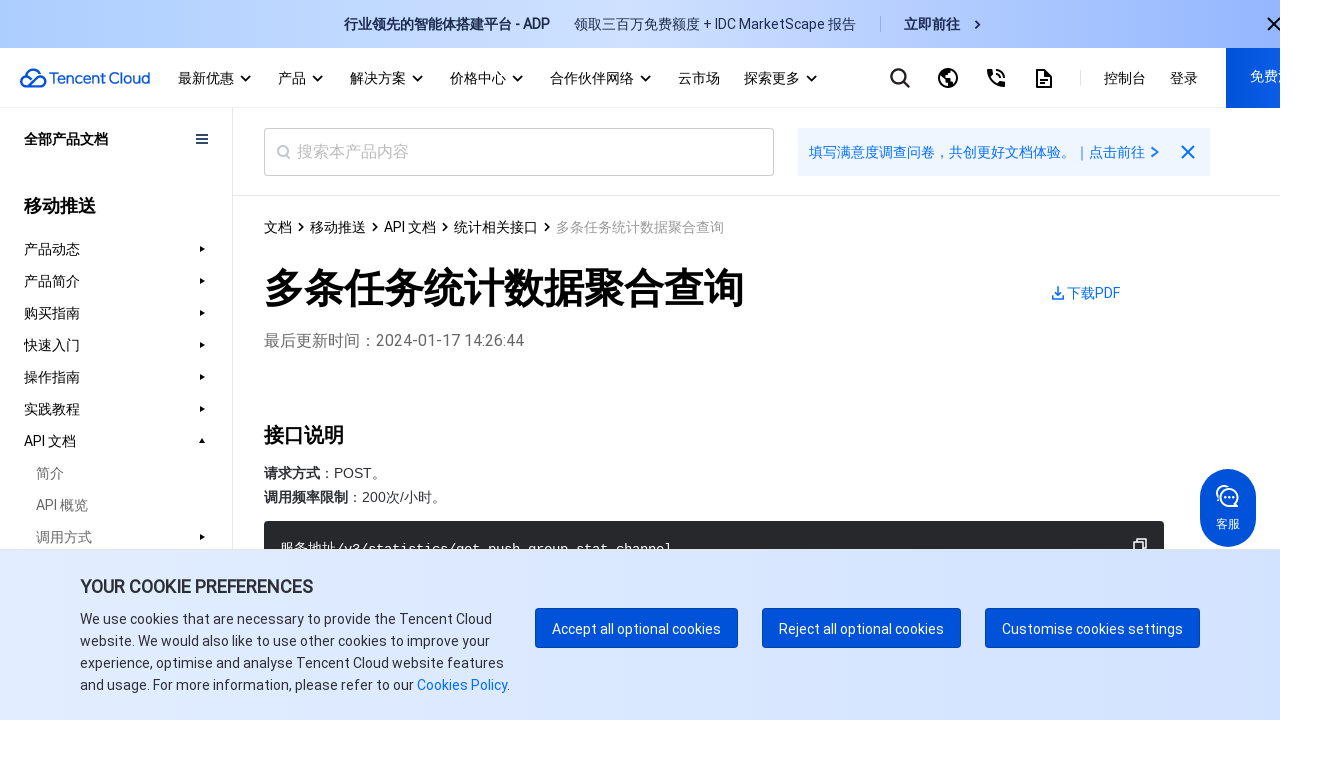

--- FILE ---
content_type: text/html; charset=utf-8
request_url: https://www.tencentcloud.com/zh/document/product/1024/33775
body_size: 66078
content:
<!DOCTYPE html><html lang="zh"><head><meta charSet="utf-8"/><meta name="viewport" content="width=device-width, initial-scale=1.0, maximum-scale=1, viewport-fit=cover"/><title>多条任务统计数据聚合查询</title><meta name="keywords" content="腾讯云，云服务器，服务器，CDN，对象存储，云硬盘，云数据库，互联网+解决方案，腾讯云"/><meta name="description" content="腾讯凭借极强的行业影响力，在社交媒体、移动支付、在线视频、游戏和音乐等领域建立了开放的行业生态。依赖丰富的行业经验、海量产品及优质服务，腾讯云可以更好地赋能企业，全方位满足您的业务需求。"/><link rel="stylesheet" href="https://staticintl.cloudcachetci.com/portal-document/css/antd-reset.css?lang=zh"/><link rel="stylesheet" href="https://staticintl.cloudcachetci.com/static/document/tea-slate-sdk.v0.4.27.css"/><meta name="next-head-count" content="7"/><meta charSet="UTF-8"/><meta http-equiv="X-UA-Compatible" content="IE=edge,chrome=1"/><meta name="referrer" content="always"/><meta name="format-detection" content="telephone=no"/><link rel="icon" href="/favicon.ico?t=201902181234" type="image/x-icon"/><link rel="preload" href="https://staticintl.cloudcachetci.com/cms/backend-cms/nJJg930_langage.svg" as="image" type="image/svg+xml"/><link rel="preload" href="https://staticintl.cloudcachetci.com/cms/backend-cms/APth780_langageHover.svg" as="image" type="image/svg+xml"/><link rel="preload" href="https://staticintl.cloudcachetci.com/yehe/backend-news/VYt5270_qc-topnav-logo.svg" as="image" type="image/svg+xml"/><link rel="alternate" href="https://cloud.tencent.com/" hrefLang="zh-Hans"/><link rel="alternate" href="https://www.tencentcloud.com/zh/" hrefLang="zh-Hant"/><link rel="alternate" href="https://www.tencentcloud.com/jp/" hrefLang="ja"/><link rel="alternate" href="https://www.tencentcloud.com/ko/" hrefLang="ko"/><link rel="alternate" href="https://www.tencentcloud.com/pt/" hrefLang="pt"/><link rel="alternate" href="https://www.tencentcloud.com/ind/" hrefLang="id"/><link rel="alternate" href="https://www.tencentcloud.com/" hrefLang="en"/><link rel="alternate" href="https://www.tencentcloud.com/" hrefLang="x-default"/><link rel="stylesheet" href="//staticintl.cloudcachetci.com/open_proj/proj_qcloud_v2/international/global/css/global-202508211728.css"/><link rel="stylesheet" href="//staticintl.cloudcachetci.com/open_proj/proj_qcloud_v2/gateway/portal/css/global-components.css"/><link rel="stylesheet" href="//staticintl.cloudcachetci.com/open_proj/proj_qcloud_v2/international/none-panel/css/status-code.css"/><link rel="stylesheet" href="https://staticintl.cloudcachetci.com/portal-document/css/doc-202006051546.css"/><link rel="stylesheet" href="https://staticintl.cloudcachetci.com/portal-document/css/documents.css"/><link rel="stylesheet" href="https://staticintl.cloudcachetci.com/portal-document/css/doc20250527.css?t=1769065963253"/><link rel="stylesheet" href="https://staticintl.cloudcachetci.com/portal-document/css/public-cloud20251216.css?t=1769065963253"/><script async="" src="/home/front/index.js"></script><script async="" src="//staticintl.cloudcachetci.com/qcloud/intl/statics/js/aegis.1_38_67_min.js"></script><script>
    function init(){
      if (window.Aegis) {
        window.globalAegis = new window.Aegis({
          id: 'jUjXEnQXZRgAfQbizh', // 项目key
          reportApiSpeed: true, // 接口测速
          reportAssetSpeed: true, // 静态资源测速
          api: {
            apiDetail: true, // 接口异常，上报参数和回包
          },
          hostUrl: 'https://rumt-sg.com',
          beforeReport(log) {
            try {
              if (log.msg.indexOf('ResizeObserver loop limit exceeded') > -1) {
                // 忽略该错误，参考：https://stackoverflow.com/questions/49384120/resizeobserver-loop-limit-exceeded
                return false;
              }
              if (log.msg.indexOf('Script error.') > -1) {
                // 忽略Script error . 错误，参考：https://cloud.tencent.com/document/product/1464/58608
                // 该问题是加载 cdn 上 script 由于加载异常出现的安全提醒问题，加入cdn域名容灾后，这类错误是可预见出现
                return false;
              }
            } catch (err) {}
          },
        })
      }else{
        setTimeout(function(){
          init();
        },300)
      }
    }
    init();
  </script><style>
            .ci-nav-bottom .qc-topnav__logo-text {
                overflow: hidden;
                text-indent: -10000px;
                display: inline-block;
                width: 130px;
                height: 22px;
                background-size: contain;
                background-position: left center;
                background-repeat: no-repeat;
                background-image: url(https://staticintl.cloudcachetci.com/yehe/backend-news/VYt5270_qc-topnav-logo.svg);
            }
            .ci-nav-bottom .ci-nav-toplogo {
                display: inline-block;
                vertical-align: middle;
                padding-left: 20px;
                padding-right: 16px;
            }
            .ci-nav-bottom .ci-nav-toplogo .qc-topnav__logo-a {
              display: block;
              line-height: 0;
            }
            div.v3-ci-nav-bottom {
              box-shadow: 0 2px 4px 0 rgba(3, 27, 78, 0);
              border-bottom: 1px solid #eef0f5;
              height: 60px;
              box-sizing: border-box;
            }
            .ci-nav-bottom .ci-nav-logo a {
              padding: 16px 0;
            }
            .ci-nav-categories .ci-nav-list .presentation a {
              color: #000;
              font-weight: 500;
              padding: 0;
              margin: 0 12px;
              height: 60px;
              line-height: 60px;
              font-size: 14px;
            }
            .ci-nav-categories .ci-nav-list .presentation {
              height: 60px;
            }
            .nav-left-icon {
              width: 18px;
              height: 18px;
              display: none;
              vertical-align: middle;
            }
            .has-icon .nav-left-icon {
              width: 18px;
              height: 18px;
              vertical-align: middle;
              padding-left: 4px;
              display: inherit;
            }
            .ci-nav-bottom .ci-nav-logo+.ci-nav-categories {
              transform: translateX(0);
              -ms-transform: translateX(0);
              -moz-transform: translateX(0);
              -webkit-transform: translateX(0);
              -o-transform: translateX(0)
            }
            @media screen and (max-width: 768px) {
              .ci-nav-wrap-m {
                box-shadow: none;
                border-bottom: 1px solid #e6e9ef;
              }
              .ci-nav-wrap-m .ci-nav-inner {
                background: #fff
              }
              .ci-nav-wrap-m .ci-nav-icon-search-m, .ci-nav-wrap-m .ci-nav-logo-icon {
                background-image: url(https://staticintl.cloudcachetci.com/cms/backend-cms/gQSs028_global-media.svg);
              }
              .ci-nav-wrap-m .ci-nav-logo-icon {
                  height: 28px;
              }
            }
          </style><link rel="preload" href="https://staticintl.cloudcachetci.com/front/tkex/document/_next/static/css/c048c264603712b6.css" as="style"/><link rel="stylesheet" href="https://staticintl.cloudcachetci.com/front/tkex/document/_next/static/css/c048c264603712b6.css" data-n-g=""/><link rel="preload" href="https://staticintl.cloudcachetci.com/front/tkex/document/_next/static/css/10555792bbfe07d2.css" as="style"/><link rel="stylesheet" href="https://staticintl.cloudcachetci.com/front/tkex/document/_next/static/css/10555792bbfe07d2.css" data-n-p=""/><noscript data-n-css=""></noscript><script defer="" nomodule="" src="https://staticintl.cloudcachetci.com/front/tkex/document/_next/static/chunks/polyfills-5cd94c89d3acac5f.js"></script><script src="https://staticintl.cloudcachetci.com/front/tkex/document/_next/static/chunks/webpack-cb2f982c28f451cb.js" defer=""></script><script src="https://staticintl.cloudcachetci.com/front/tkex/document/_next/static/chunks/framework-37ef5c1f8145f80f.js" defer=""></script><script src="https://staticintl.cloudcachetci.com/front/tkex/document/_next/static/chunks/main-0291ce77794e0ac8.js" defer=""></script><script src="https://staticintl.cloudcachetci.com/front/tkex/document/_next/static/chunks/pages/_app-e1f7b6e376248c00.js" defer=""></script><script src="https://staticintl.cloudcachetci.com/front/tkex/document/_next/static/chunks/b868505c-427acba34e267351.js" defer=""></script><script src="https://staticintl.cloudcachetci.com/front/tkex/document/_next/static/chunks/6313-b314a28aefba1271.js" defer=""></script><script src="https://staticintl.cloudcachetci.com/front/tkex/document/_next/static/chunks/4037-a903cd4d2a6770b9.js" defer=""></script><script src="https://staticintl.cloudcachetci.com/front/tkex/document/_next/static/chunks/533-8329c35fee185952.js" defer=""></script><script src="https://staticintl.cloudcachetci.com/front/tkex/document/_next/static/chunks/4470-db507c73037bdc73.js" defer=""></script><script src="https://staticintl.cloudcachetci.com/front/tkex/document/_next/static/chunks/4610-fdb7b3ccb4850a91.js" defer=""></script><script src="https://staticintl.cloudcachetci.com/front/tkex/document/_next/static/chunks/8605-3422ba7a32c08cca.js" defer=""></script><script src="https://staticintl.cloudcachetci.com/front/tkex/document/_next/static/chunks/5453-1d04311e0859e05c.js" defer=""></script><script src="https://staticintl.cloudcachetci.com/front/tkex/document/_next/static/chunks/8463-c98c11338e4672bb.js" defer=""></script><script src="https://staticintl.cloudcachetci.com/front/tkex/document/_next/static/chunks/3700-a41a83e78394d6e0.js" defer=""></script><script src="https://staticintl.cloudcachetci.com/front/tkex/document/_next/static/chunks/3886-5cbe318509daa837.js" defer=""></script><script src="https://staticintl.cloudcachetci.com/front/tkex/document/_next/static/chunks/4331-cadc77bec74099d7.js" defer=""></script><script src="https://staticintl.cloudcachetci.com/front/tkex/document/_next/static/chunks/3159-8a4f07c04f1058b5.js" defer=""></script><script src="https://staticintl.cloudcachetci.com/front/tkex/document/_next/static/chunks/8059-ce8368ba7497d154.js" defer=""></script><script src="https://staticintl.cloudcachetci.com/front/tkex/document/_next/static/chunks/pages/product/%5BcatalogueId%5D/%5BpageId%5D-170c73c77162f17c.js" defer=""></script><script src="https://staticintl.cloudcachetci.com/front/tkex/document/_next/static/HA3_1CGJyaCANGeuGdkIt/_buildManifest.js" defer=""></script><script src="https://staticintl.cloudcachetci.com/front/tkex/document/_next/static/HA3_1CGJyaCANGeuGdkIt/_ssgManifest.js" defer=""></script><script src="https://staticintl.cloudcachetci.com/front/tkex/document/_next/static/HA3_1CGJyaCANGeuGdkIt/_middlewareManifest.js" defer=""></script><style>.data-ant-cssinjs-cache-path{content:"";}</style></head><body dt-pgid="document" class="lng-zh"><h1 style="position:absolute;opacity:0">tencent cloud</h1><div id="navigationBar"><div id="qccomponent-header"><div class="ci-nav ci-nav-wrap " style="position:relative;height:60px;background:#fff"><div class="ci-nav-bottom v3-ci-nav-bottom"><div class="ci-nav-toplogo"><a class="qc-topnav__logo-a" href="javascript:void(0);"><i class="qc-topnav__logo-text"></i></a></div><div class="ci-nav-categories ci-nav-categories-collapse" id="id_bottomLeftBar"><div class="ci-nav-categories-scroll"><ul class="ci-nav-list"><li class="presentation has-icon"><a aria-expanded="false" href="javascript:void(0);">最新优惠<svg xmlns="http://www.w3.org/2000/svg" viewBox="0 0 24 24" class="nav-left-icon"><path transform="rotate(-180 12.25 12.25)" d="M12.5 10.8035221L17.6191093 16 19 14.5982389 12.5 8 6 14.5982389 7.3808907 16z" fill-rule="evenodd" fill="currentColor"></path></svg></a></li><li class="presentation has-icon"><a aria-expanded="false" href="javascript:void(0);">产品<svg xmlns="http://www.w3.org/2000/svg" viewBox="0 0 24 24" class="nav-left-icon"><path transform="rotate(-180 12.25 12.25)" d="M12.5 10.8035221L17.6191093 16 19 14.5982389 12.5 8 6 14.5982389 7.3808907 16z" fill-rule="evenodd" fill="currentColor"></path></svg></a></li><li class="presentation has-icon"><a aria-expanded="false" href="javascript:void(0);">解决方案<svg xmlns="http://www.w3.org/2000/svg" viewBox="0 0 24 24" class="nav-left-icon"><path transform="rotate(-180 12.25 12.25)" d="M12.5 10.8035221L17.6191093 16 19 14.5982389 12.5 8 6 14.5982389 7.3808907 16z" fill-rule="evenodd" fill="currentColor"></path></svg></a></li><li class="presentation has-icon"><a aria-expanded="false" href="javascript:void(0);">价格中心<svg xmlns="http://www.w3.org/2000/svg" viewBox="0 0 24 24" class="nav-left-icon"><path transform="rotate(-180 12.25 12.25)" d="M12.5 10.8035221L17.6191093 16 19 14.5982389 12.5 8 6 14.5982389 7.3808907 16z" fill-rule="evenodd" fill="currentColor"></path></svg></a></li><li class="presentation has-icon"><a aria-expanded="false" href="javascript:void(0);">合作伙伴网络<svg xmlns="http://www.w3.org/2000/svg" viewBox="0 0 24 24" class="nav-left-icon"><path transform="rotate(-180 12.25 12.25)" d="M12.5 10.8035221L17.6191093 16 19 14.5982389 12.5 8 6 14.5982389 7.3808907 16z" fill-rule="evenodd" fill="currentColor"></path></svg></a></li><li class="presentation"><a aria-expanded="false" href="javascript:void(0);">云市场<svg xmlns="http://www.w3.org/2000/svg" viewBox="0 0 24 24" class="nav-left-icon"><path transform="rotate(-180 12.25 12.25)" d="M12.5 10.8035221L17.6191093 16 19 14.5982389 12.5 8 6 14.5982389 7.3808907 16z" fill-rule="evenodd" fill="currentColor"></path></svg></a></li><li class="presentation has-icon"><a aria-expanded="false" href="javascript:void(0);">探索更多<svg xmlns="http://www.w3.org/2000/svg" viewBox="0 0 24 24" class="nav-left-icon"><path transform="rotate(-180 12.25 12.25)" d="M12.5 10.8035221L17.6191093 16 19 14.5982389 12.5 8 6 14.5982389 7.3808907 16z" fill-rule="evenodd" fill="currentColor"></path></svg></a></li></ul></div><div class="ci-nav-categories-btns"><a href="javascript:void(0);" class="btn btn-prev ci-btn-common  ci-btn-prev-svg ">Prev<svg xmlns="http://www.w3.org/2000/svg" viewBox="0 0 24 24"><path transform="rotate(-180 12.25 12.25)" d="M12.5 10.8035221L17.6191093 16 19 14.5982389 12.5 8 6 14.5982389 7.3808907 16z" fill-rule="evenodd" fill="currentColor"></path></svg></a><a href="javascript:void(0);" class="btn btn-next ci-btn-common ci-btn-next-svg">Next<svg xmlns="http://www.w3.org/2000/svg" viewBox="0 0 24 24"><path transform="rotate(-180 12.25 12.25)" d="M12.5 10.8035221L17.6191093 16 19 14.5982389 12.5 8 6 14.5982389 7.3808907 16z" fill-rule="evenodd" fill="currentColor"></path></svg></a></div></div></div></div><div class="ci-nav ci-nav-wrap-m" style="position:relative"><div class="ci-nav-inner"><div class="ci-nav-logo"><a href="javascript:void(0);"><i class="ci-nav-logo-icon"></i></a></div></div></div></div></div><div id="__next" data-reactroot=""><div></div><div class="catalogue-detail-page"><div class="catalogue-detail-page-inner"><div class="catalogue-detail-page-contain"><div class="catalogue-detail-container"><div class="doc-catalogue-search-box"><div class="doc-catalogue-search"><div class="doc-catalogue-menu-entry"><img src="https://staticintl.cloudcachetci.com/portal-document/img/Sctg977_doc-catalogue-menu.png" alt=""/></div><div class="doc-catalogue-search-bar"><div class="doc-catalogue-search-icon"></div><input type="text" class="doc-catalogue-search-ipt" placeholder="搜索本产品内容" value="" maxLength="60"/></div><div class="banner-advertising banner-advertising-search"><a href="https://wj.qq.com/s2/23104159/3hc2/" target="_blank" report-event="click_document_advertise" report-ext1="https://wj.qq.com/s2/23104159/3hc2/" rel="noreferrer"><span class="advertising-title">填写满意度调查问卷，共创更好文档体验。｜点击前往</span><svg class="advertising-title-icon" width="18" height="18" viewBox="0 0 18 18" xmlns="http://www.w3.org/2000/svg"><path d="M6 5.5L11.5 9 6 12.5 7 14.5 14 9 7 3.5z" fill="currentColor" fill-rule="evenodd"></path></svg></a><svg class="advertising-icon-close" xmlns="http://www.w3.org/2000/svg" width="24" height="24" viewBox="0 0 24 24" fill="none"><path fileRule="evenodd" clip-rule="evenodd" d="M10.6115 11.9744L5.29297 17.2929L6.70718 18.7071L12.0257 13.3886L17.34 18.7029L18.703 17.3399L13.3887 12.0256L18.7072 6.70712L17.293 5.29291L11.9745 10.6114L6.65594 5.29291L5.29297 6.65587L10.6115 11.9744Z" fill="#006EFF" style="fill:color(display-p3 0.0000 0.4314 1.0000);fill-opacity:1"></path></svg></div></div></div><div><div class="catalogue-detail-content"><div class="catalogue-detail-content-inner"><div class="doc-catalogue-crumb"></div><div class="doc-content-bd"><div class="doc-catalogue-title-content doc-catalogue-title-limit"><div class="doc-catalogue-title-main doc-catalogue-title-limit"><div class="doc-catalogue-title">多条任务统计数据聚合查询</div><div class="doc-content-link doc-catalogue-operate"><a href="https://staticintl.cloudcachetci.com/doc/pdf/product/pdf/1024_33754_zh.pdf" target="_blank" rel="noreferrer" report-event="click_document_download_pdf" report-ext1="" report-ext2="多条任务统计数据聚合查询"><img src="https://staticintl.cloudcachetci.com/portal-document/img/HDHN038_doc-catalogue-download.png" alt=""/><span>下载PDF</span></a></div></div><div class="doc-catalogue-title-tip doc-catalogue-title-time">最后更新时间：<!-- -->2024-01-17 14:26:44</div></div><div class="doc-catalogue-title-main"><div class="doc-catalogue-title">多条任务统计数据聚合查询</div><div class="doc-catalogue-title-tip">最后更新时间：<!-- --> <!-- -->2024-01-17 14:26:44</div><div class="doc-content-link"><a href="https://staticintl.cloudcachetci.com/doc/pdf/product/pdf/1024_33754_zh.pdf" target="_blank" rel="noreferrer" report-event="click_document_download_pdf" report-ext1="" report-ext2="多条任务统计数据聚合查询"><img src="https://staticintl.cloudcachetci.com/portal-document/img/HDHN038_doc-catalogue-download.png" alt=""/><span>下载PDF</span></a></div></div><div class="markdown-text-box"><div id="id_doc_content" class="catalogue-detail-innerHtml"><div class="rno-markdown intl-markdown" id="id_doc_content1"><div class="tea-editable rich-editable tse-editable" data-tslate-sdk-version="0.1.6" data-slate-editor="true" data-slate-node="value" contenteditable="false" zindex="-1" style="position:relative;outline:none;white-space:pre-wrap;word-wrap:break-word"><div class="anchor-element"><h2 data-slate-node="element" class="" id=".E6.8E.A5.E5.8F.A3.E8.AF.B4.E6.98.8E"><span data-slate-node="text"><span data-slate-leaf="true"><span data-slate-string="true">接口说明</span></span></span></h2></div><div class="" data-slate-node="element"><span data-slate-node="text"><span data-slate-leaf="true"><b><span data-slate-string="true">请求方式</span></b></span></span><span data-slate-node="text"><span data-slate-leaf="true"><span data-slate-string="true">：POST。
</span></span></span><span data-slate-node="text"><span data-slate-leaf="true"><b><span data-slate-string="true">调用频率限制</span></b></span></span><span data-slate-node="text"><span data-slate-leaf="true"><span data-slate-string="true">：200次/小时。</span></span></span></div><div data-slate-node="element" class="code-block-wrap"><div contenteditable="false" class="code-block-toolbar"><div class="code-block-toolbar__item"><div class="code-block-toolbar__btn"><div class="code-block-toolbar__icon"><svg viewBox="0 0 16 16" fill="currentColor"><path d="M11 14.75C11.4142 14.75 11.75 14.4142 11.75 14V11.75H14C14.4142 11.75 14.75 11.4142 14.75 11V2C14.75 1.58579 14.4142 1.25 14 1.25H5C4.58579 1.25 4.25 1.58579 4.25 2V4.25H2C1.58579 4.25 1.25 4.58579 1.25 5V14C1.25 14.4142 1.58579 14.75 2 14.75H11ZM5.75 4.25V2.75H13.25V10.25H11.75V5C11.75 4.58579 11.4142 4.25 11 4.25H5.75ZM5 5.75H2.75V13.25H10.25V5.75H5Z" fill-rule="evenodd" clip-rule="evenodd"></path></svg></div></div></div></div><div><pre class="language-plaintext code-block"><div class="" data-slate-node="element"><span data-slate-node="text"><span data-slate-leaf="true"><span data-slate-string="true">服务地址/v3/statistics/get_push_group_stat_channel</span></span></span></div></pre></div></div><div class="" data-slate-node="element"><span data-slate-node="text"><span data-slate-leaf="true"><span data-slate-string="true">接口服务地址与服务接入点一一对应，请选择与您的应用服务接入点对应的 </span></span></span><a class="ref" href="https://www.tencentcloud.com/document/product/1024/38517" title="https://www.tencentcloud.com/document/product/1024/38517" target="_blank" data-slate-node="element" data-slate-inline="true"><span contenteditable="false"></span><span class="content"><span data-slate-node="text"><span data-slate-leaf="true"><span data-slate-string="true">服务地址</span></span></span></span><span contenteditable="false"></span></a><span data-slate-node="text"><span data-slate-leaf="true"><span data-slate-string="true">。</span></span></span></div><div class="" data-slate-node="element"><span data-slate-node="text"><span data-slate-leaf="true"><b><span data-slate-string="true">接口功能</span></b></span></span><span data-slate-node="text"><span data-slate-leaf="true"><span data-slate-string="true">：可根据 GroupID 或 planId 来查询</span></span></span><span data-slate-node="text"><span data-slate-leaf="true"><b><span data-slate-string="true">最近7天内相同 GroupID 或 planId</span></b></span></span><span data-slate-node="text"><span data-slate-leaf="true"><span data-slate-string="true"> 的所有已推送任务的分推送渠道的聚合统计数据。</span></span></span></div><div class="tse-hint info" data-slate-node="element"><div class="" data-slate-node="element"><span data-slate-node="text"><span data-slate-leaf="true"><b><span style="color:inherit"><span data-slate-string="true">说明：</span></span></b></span></span></div><div class="" data-slate-node="element"><span data-slate-node="text"><span data-slate-leaf="true"><code><span data-slate-string="true">GroupID</span></code></span></span><span data-slate-node="text"><span data-slate-leaf="true"><span data-slate-string="true"> 将逐渐废弃，推荐使用 </span></span></span><span data-slate-node="text"><span data-slate-leaf="true"><code><span data-slate-string="true">planId</span></code></span></span><span data-slate-node="text"><span data-slate-leaf="true"><span data-slate-string="true"> 查询聚合统计数据。</span></span></span></div></div><div class="anchor-element"><h2 data-slate-node="element" class="" id=".E5.8F.82.E6.95.B0.E8.AF.B4.E6.98.8E"><span data-slate-node="text"><span data-slate-leaf="true"><span data-slate-string="true">参数说明</span></span></span></h2></div><div class="anchor-element"><h4 data-slate-node="element" class="" id=".E8.AF.B7.E6.B1.82.E5.8F.82.E6.95.B0"><span data-slate-node="text"><span data-slate-leaf="true"><span data-slate-string="true">请求参数</span></span></span></h4></div><div class="table-container readonly"><div class="table-inner"><table data-slate-node="element" class="readonly fixed"><colgroup contenteditable="false"><col width="14%"/><col width="9%"/><col width="10%"/><col width="67%"/></colgroup><tbody><tr data-slate-node="element" class=""><td data-slate-node="element" class="is-header selectable-area"><div class="" data-slate-node="element"><span data-slate-node="text"><span data-slate-leaf="true"><span data-slate-string="true">参数名称</span></span></span></div></td><td data-slate-node="element" class="is-header selectable-area"><div class="" data-slate-node="element"><span data-slate-node="text"><span data-slate-leaf="true"><span data-slate-string="true">必选</span></span></span></div></td><td data-slate-node="element" class="is-header selectable-area"><div class="" data-slate-node="element"><span data-slate-node="text"><span data-slate-leaf="true"><span data-slate-string="true">类型</span></span></span></div></td><td data-slate-node="element" class="is-header selectable-area"><div class="" data-slate-node="element"><span data-slate-node="text"><span data-slate-leaf="true"><span data-slate-string="true">描述</span></span></span></div></td></tr><tr data-slate-node="element" class=""><td data-slate-node="element" class="selectable-area"><div class="" data-slate-node="element"><span data-slate-node="text"><span data-slate-leaf="true"><span data-slate-string="true">planId</span></span></span></div></td><td data-slate-node="element" class="selectable-area"><div class="" data-slate-node="element"><span data-slate-node="text"><span data-slate-leaf="true"><span data-slate-string="true">是</span></span></span></div></td><td data-slate-node="element" class="selectable-area"><div class="" data-slate-node="element"><span data-slate-node="text"><span data-slate-leaf="true"><span data-slate-string="true">String</span></span></span></div></td><td data-slate-node="element" class="selectable-area"><div class="" data-slate-node="element"><span data-slate-node="text"><span data-slate-leaf="true"><span data-slate-string="true">多条任务聚合统计的字段，对应推送参数中的 “plan_id”</span></span></span></div></td></tr><tr data-slate-node="element" class=""><td data-slate-node="element" class="selectable-area"><div class="" data-slate-node="element"><span data-slate-node="text"><span data-slate-leaf="true"><span data-slate-string="true">groupId</span></span></span></div></td><td data-slate-node="element" class="selectable-area"><div class="" data-slate-node="element"><span data-slate-node="text"><span data-slate-leaf="true"><span data-slate-string="true">是</span></span></span></div></td><td data-slate-node="element" class="selectable-area"><div class="" data-slate-node="element"><span data-slate-node="text"><span data-slate-leaf="true"><span data-slate-string="true">String</span></span></span></div></td><td data-slate-node="element" class="selectable-area"><div class="" data-slate-node="element"><span data-slate-node="text"><span data-slate-leaf="true"><span data-slate-string="true">多条任务聚合统计的字段，对应推送参数中的 “group_Id”
</span></span></span><span data-slate-node="text"><span data-slate-leaf="true"><b><span data-slate-string="true">注意</span></b></span></span><span data-slate-node="text"><span data-slate-leaf="true"><span data-slate-string="true">：该参数将逐渐废弃，推荐使用 planId 查询聚合统计数据</span></span></span></div></td></tr><tr data-slate-node="element" class=""><td data-slate-node="element" class="selectable-area"><div class="" data-slate-node="element"><span data-slate-node="text"><span data-slate-leaf="true"><span data-slate-string="true">startDate</span></span></span></div></td><td data-slate-node="element" class="selectable-area"><div class="" data-slate-node="element"><span data-slate-node="text"><span data-slate-leaf="true"><span data-slate-string="true">是</span></span></span></div></td><td data-slate-node="element" class="selectable-area"><div class="" data-slate-node="element"><span data-slate-node="text"><span data-slate-leaf="true"><span data-slate-string="true">String</span></span></span></div></td><td data-slate-node="element" class="selectable-area"><div class="" data-slate-node="element"><span data-slate-node="text"><span data-slate-leaf="true"><span data-slate-string="true">查询开始日期</span></span></span></div><div data-slate-node="element" class="tse-markdown-ul"><span contenteditable="false" class="tse-ul-symbol"></span><span class="tse-ul-content"><span data-slate-node="text"><span data-slate-leaf="true"><span data-slate-string="true">格式：YYYYMMDD</span></span></span></span></div><div data-slate-node="element" class="tse-markdown-ul"><span contenteditable="false" class="tse-ul-symbol"></span><span class="tse-ul-content"><span data-slate-node="text"><span data-slate-leaf="true"><span data-slate-string="true">限制：只能聚合统计最近7天的推送任务</span></span></span></span></div></td></tr><tr data-slate-node="element" class=""><td data-slate-node="element" class="selectable-area"><div class="" data-slate-node="element"><span data-slate-node="text"><span data-slate-leaf="true"><span data-slate-string="true">endDate</span></span></span></div></td><td data-slate-node="element" class="selectable-area"><div class="" data-slate-node="element"><span data-slate-node="text"><span data-slate-leaf="true"><span data-slate-string="true">是</span></span></span></div></td><td data-slate-node="element" class="selectable-area"><div class="" data-slate-node="element"><span data-slate-node="text"><span data-slate-leaf="true"><span data-slate-string="true">String</span></span></span></div></td><td data-slate-node="element" class="selectable-area"><div class="" data-slate-node="element"><span data-slate-node="text"><span data-slate-leaf="true"><span data-slate-string="true">查询截止日期，格式：YYYYMMDD</span></span></span></div></td></tr></tbody></table></div></div><div class="tse-hint info" data-slate-node="element"><div class="" data-slate-node="element"><span data-slate-node="text"><span data-slate-leaf="true"><b><span style="color:inherit"><span data-slate-string="true">说明：</span></span></b></span></span></div><div class="" data-slate-node="element"><span data-slate-node="text"><span data-slate-leaf="true"><span data-slate-string="true">若请求参数中同时存在 planId 和 groupId，则默认按 planId 查询。</span></span></span></div></div><div class="anchor-element"><h4 data-slate-node="element" class="" id=".E5.BA.94.E7.AD.94.E5.8F.82.E6.95.B0"><span data-slate-node="text"><span data-slate-leaf="true"><span data-slate-string="true">应答参数</span></span></span></h4></div><div class="table-container readonly"><div class="table-inner"><table data-slate-node="element" class="readonly fixed"><colgroup contenteditable="false"><col width="29%"/><col width="17%"/><col width="54%"/></colgroup><tbody><tr data-slate-node="element" class=""><td data-slate-node="element" class="is-header selectable-area"><div class="" data-slate-node="element"><span data-slate-node="text"><span data-slate-leaf="true"><span data-slate-string="true">参数名称</span></span></span></div></td><td data-slate-node="element" class="is-header selectable-area"><div class="" data-slate-node="element"><span data-slate-node="text"><span data-slate-leaf="true"><span data-slate-string="true">类型</span></span></span></div></td><td data-slate-node="element" class="is-header selectable-area"><div class="" data-slate-node="element"><span data-slate-node="text"><span data-slate-leaf="true"><span data-slate-string="true">描述</span></span></span></div></td></tr><tr data-slate-node="element" class=""><td data-slate-node="element" class="selectable-area"><div class="" data-slate-node="element"><div class="" data-slate-node="element"><span data-slate-node="text"><span data-slate-leaf="true"><span data-slate-string="true">retCode</span></span></span></div></div></td><td data-slate-node="element" class="selectable-area"><div class="" data-slate-node="element"><div class="" data-slate-node="element"><span data-slate-node="text"><span data-slate-leaf="true"><span data-slate-string="true">Integer</span></span></span></div></div></td><td data-slate-node="element" class="selectable-area"><div class="" data-slate-node="element"><div class="" data-slate-node="element"><span data-slate-node="text"><span data-slate-leaf="true"><span data-slate-string="true">返回状态码</span></span></span></div></div></td></tr><tr data-slate-node="element" class=""><td data-slate-node="element" class="selectable-area"><div class="" data-slate-node="element"><div class="" data-slate-node="element"><span data-slate-node="text"><span data-slate-leaf="true"><span data-slate-string="true">errMsg</span></span></span></div></div></td><td data-slate-node="element" class="selectable-area"><div class="" data-slate-node="element"><div class="" data-slate-node="element"><span data-slate-node="text"><span data-slate-leaf="true"><span data-slate-string="true">String</span></span></span></div></div></td><td data-slate-node="element" class="selectable-area"><div class="" data-slate-node="element"><div class="" data-slate-node="element"><span data-slate-node="text"><span data-slate-leaf="true"><span data-slate-string="true">错误信息</span></span></span></div></div></td></tr><tr data-slate-node="element" class=""><td data-slate-node="element" class="selectable-area"><div class="" data-slate-node="element"><div class="" data-slate-node="element"><span data-slate-node="text"><span data-slate-leaf="true"><span data-slate-string="true">pushStatDataAll</span></span></span></div></div></td><td data-slate-node="element" class="selectable-area"><div class="" data-slate-node="element"><div class="" data-slate-node="element"><span data-slate-node="text"><span data-slate-leaf="true"><span data-slate-string="true">Array</span></span></span></div></div></td><td data-slate-node="element" class="selectable-area"><div class="" data-slate-node="element"><div class="" data-slate-node="element"><span data-slate-node="text"><span data-slate-leaf="true"><span data-slate-string="true">pushStatDataAll 结构变量见下表</span></span></span></div></div></td></tr></tbody></table></div></div><div class="anchor-element"><h4 data-slate-node="element" class="" id="pushstatdataall"><span data-slate-node="text"><span data-slate-leaf="true"><span data-slate-string="true">pushStatDataAll</span></span></span></h4></div><div class="table-container readonly"><div class="table-inner"><table data-slate-node="element" class="readonly fixed"><colgroup contenteditable="false"><col width="21%"/><col width="16%"/><col width="63%"/></colgroup><tbody><tr data-slate-node="element" class=""><td data-slate-node="element" class="is-header selectable-area"><div class="" data-slate-node="element"><span data-slate-node="text"><span data-slate-leaf="true"><span data-slate-string="true">参数名称</span></span></span></div></td><td data-slate-node="element" class="is-header selectable-area"><div class="" data-slate-node="element"><span data-slate-node="text"><span data-slate-leaf="true"><span data-slate-string="true">类型</span></span></span></div></td><td data-slate-node="element" class="is-header selectable-area"><div class="" data-slate-node="element"><span data-slate-node="text"><span data-slate-leaf="true"><span data-slate-string="true">描述</span></span></span></div></td></tr><tr data-slate-node="element" class=""><td data-slate-node="element" class="selectable-area"><div class="" data-slate-node="element"><span data-slate-node="text"><span data-slate-leaf="true"><span data-slate-string="true">channel</span></span></span></div></td><td data-slate-node="element" class="selectable-area"><div class="" data-slate-node="element"><span data-slate-node="text"><span data-slate-leaf="true"><span data-slate-string="true">String</span></span></span></div></td><td data-slate-node="element" class="selectable-area"><div class="" data-slate-node="element"><span data-slate-node="text"><span data-slate-leaf="true"><span data-slate-string="true">推送通道名称</span></span></span></div><div data-slate-node="element" class="tse-markdown-ul"><span contenteditable="false" class="tse-ul-symbol"></span><span class="tse-ul-content"><span data-slate-node="text"><span data-slate-leaf="true"><span data-slate-string="true">xg：TPNS 通道</span></span></span></span></div><div data-slate-node="element" class="tse-markdown-ul"><span contenteditable="false" class="tse-ul-symbol"></span><span class="tse-ul-content"><span data-slate-node="text"><span data-slate-leaf="true"><span data-slate-string="true">hw：华为通道</span></span></span></span></div><div data-slate-node="element" class="tse-markdown-ul"><span contenteditable="false" class="tse-ul-symbol"></span><span class="tse-ul-content"><span data-slate-node="text"><span data-slate-leaf="true"><span data-slate-string="true">xm：小米通道</span></span></span></span></div><div data-slate-node="element" class="tse-markdown-ul"><span contenteditable="false" class="tse-ul-symbol"></span><span class="tse-ul-content"><span data-slate-node="text"><span data-slate-leaf="true"><span data-slate-string="true">mz：魅族通道</span></span></span></span></div><div data-slate-node="element" class="tse-markdown-ul"><span contenteditable="false" class="tse-ul-symbol"></span><span class="tse-ul-content"><span data-slate-node="text"><span data-slate-leaf="true"><span data-slate-string="true">oppo：OPPO 通道</span></span></span></span></div><div data-slate-node="element" class="tse-markdown-ul"><span contenteditable="false" class="tse-ul-symbol"></span><span class="tse-ul-content"><span data-slate-node="text"><span data-slate-leaf="true"><span data-slate-string="true">vivo：vivo 通道</span></span></span></span></div><div data-slate-node="element" class="tse-markdown-ul"><span contenteditable="false" class="tse-ul-symbol"></span><span class="tse-ul-content"><span data-slate-node="text"><span data-slate-leaf="true"><span data-slate-string="true">apns：APNs 通道</span></span></span></span></div><div data-slate-node="element" class="tse-markdown-ul"><span contenteditable="false" class="tse-ul-symbol"></span><span class="tse-ul-content"><span data-slate-node="text"><span data-slate-leaf="true"><span data-slate-string="true">fcm：FCM 通道</span></span></span></span></div><div data-slate-node="element" class="tse-markdown-ul"><span contenteditable="false" class="tse-ul-symbol"></span><span class="tse-ul-content"><span data-slate-node="text"><span data-slate-leaf="true"><span data-slate-string="true">rog：ROG 通道</span></span></span></span></div><div data-slate-node="element" class="tse-markdown-ul"><span contenteditable="false" class="tse-ul-symbol"></span><span class="tse-ul-content"><span data-slate-node="text"><span data-slate-leaf="true"><span data-slate-string="true">iospk: 苹果 pushkit 通道，仅国际站支持</span></span></span></span></div><div data-slate-node="element" class="tse-markdown-ul"><span contenteditable="false" class="tse-ul-symbol"></span><span class="tse-ul-content"><span data-slate-node="text"><span data-slate-leaf="true"><span data-slate-string="true">apns: 苹果通道</span></span></span></span></div><div data-slate-node="element" class="tse-markdown-ul"><span contenteditable="false" class="tse-ul-symbol"></span><span class="tse-ul-content"><span data-slate-node="text"><span data-slate-leaf="true"><span data-slate-string="true">honor：荣耀通道</span></span></span></span></div><div data-slate-node="element" class="tse-markdown-ul"><span contenteditable="false" class="tse-ul-symbol"></span><span class="tse-ul-content"><span data-slate-node="text"><span data-slate-leaf="true"><span data-slate-string="true">all：通道汇总</span></span></span></span></div></td></tr><tr data-slate-node="element" class=""><td data-slate-node="element" class="selectable-area"><div class="" data-slate-node="element"><span data-slate-node="text"><span data-slate-leaf="true"><span data-slate-string="true">pushState</span></span></span></div></td><td data-slate-node="element" class="selectable-area"><div class="" data-slate-node="element"><span data-slate-node="text"><span data-slate-leaf="true"><span data-slate-string="true">Object</span></span></span></div></td><td data-slate-node="element" class="selectable-area"><div class="" data-slate-node="element"><span data-slate-node="text"><span data-slate-leaf="true"><span data-slate-string="true">pushState 结构变量见下表</span></span></span></div></td></tr></tbody></table></div></div><div class="anchor-element"><h4 data-slate-node="element" class="" id="pushstate.EF.BC.88android.EF.BC.89"><span data-slate-node="text"><span data-slate-leaf="true"><span data-slate-string="true">pushState（Android）</span></span></span></h4></div><div class="table-container readonly"><div class="table-inner"><table data-slate-node="element" class="readonly fixed"><colgroup contenteditable="false"><col width="17%"/><col width="9%"/><col width="74%"/></colgroup><tbody><tr data-slate-node="element" class=""><td data-slate-node="element" class="is-header selectable-area"><div class="" data-slate-node="element"><span data-slate-node="text"><span data-slate-leaf="true"><span data-slate-string="true">参数名称</span></span></span></div></td><td data-slate-node="element" class="is-header selectable-area"><div class="" data-slate-node="element"><span data-slate-node="text"><span data-slate-leaf="true"><span data-slate-string="true">类型</span></span></span></div></td><td data-slate-node="element" class="is-header selectable-area"><div class="" data-slate-node="element"><span data-slate-node="text"><span data-slate-leaf="true"><span data-slate-string="true">说明</span></span></span></div></td></tr><tr data-slate-node="element" class=""><td data-slate-node="element" class="selectable-area"><div class="" data-slate-node="element"><span data-slate-node="text"><span data-slate-leaf="true"><span data-slate-string="true">pushActiveUv</span></span></span></div></td><td data-slate-node="element" class="selectable-area"><div class="" data-slate-node="element"><span data-slate-node="text"><span data-slate-leaf="true"><span data-slate-string="true">Integer</span></span></span></div></td><td data-slate-node="element" class="selectable-area"><div class="" data-slate-node="element"><span data-slate-node="text"><span data-slate-leaf="true"><span data-slate-string="true">计划发送数
根据推送选定的符合目标人群筛选条件且开启了通知栏状态的90天内有联网的有效设备数。</span></span></span></div></td></tr><tr data-slate-node="element" class=""><td data-slate-node="element" class="selectable-area"><div class="" data-slate-node="element"><span data-slate-node="text"><span data-slate-leaf="true"><span data-slate-string="true">pushOnlineUv</span></span></span></div></td><td data-slate-node="element" class="selectable-area"><div class="" data-slate-node="element"><span data-slate-node="text"><span data-slate-leaf="true"><span data-slate-string="true">Integer</span></span></span></div></td><td data-slate-node="element" class="selectable-area"><div class="" data-slate-node="element"><span data-slate-node="text"><span data-slate-leaf="true"><span data-slate-string="true">实际发送数
在计划发送设备数中，实际已经成功下发到厂商通道的或者通过 TPNS 通道对进程在线终端下发成功的有效设备数。</span></span></span></div></td></tr><tr data-slate-node="element" class=""><td data-slate-node="element" class="selectable-area"><div class="" data-slate-node="element"><span data-slate-node="text"><span data-slate-leaf="true"><span data-slate-string="true">arrivalUv</span></span></span></div></td><td data-slate-node="element" class="selectable-area"><div class="" data-slate-node="element"><span data-slate-node="text"><span data-slate-leaf="true"><span data-slate-string="true">Integer</span></span></span></div></td><td data-slate-node="element" class="selectable-area"><div class="" data-slate-node="element"><span data-slate-node="text"><span data-slate-leaf="true"><span data-slate-string="true">抵达设备数（包含 TPNS 通道及厂商通道抵达回执，其中华为、魅族通道抵达回执需要手动添加配置，详情可参见 </span></span></span><a class="ref" href="https://www.tencentcloud.com/document/product/1024/35246" target="_self" data-slate-node="element" data-slate-inline="true"><span contenteditable="false"></span><span class="content"><span data-slate-node="text"><span data-slate-leaf="true"><span data-slate-string="true">厂商通道抵达回执获取指南</span></span></span></span><span contenteditable="false"></span></a><span data-slate-node="text"><span data-slate-leaf="true"><span data-slate-string="true">）</span></span></span></div></td></tr><tr data-slate-node="element" class=""><td data-slate-node="element" class="selectable-area"><div class="" data-slate-node="element"><span data-slate-node="text"><span data-slate-leaf="true"><span data-slate-string="true">verifySvcUv</span></span></span></div></td><td data-slate-node="element" class="selectable-area"><div class="" data-slate-node="element"><span data-slate-node="text"><span data-slate-leaf="true"><span data-slate-string="true">Integer</span></span></span></div></td><td data-slate-node="element" class="selectable-area"><div class="" data-slate-node="element"><span data-slate-node="text"><span data-slate-leaf="true"><span data-slate-string="true">抵达设备数（仅 TPNS 通道、ROG 通道、FCM 通道有效。其他厂商通道由 TPNS 实际发送 pushOnlineUv 指标补齐）。
</span></span></span><span data-slate-node="text"><span data-slate-leaf="true"><b><span data-slate-string="true">注意</span></b></span></span><span data-slate-node="text"><span data-slate-leaf="true"><span data-slate-string="true">：此字段后续将下线，抵达数据建议参考 arrivalUv 字段。</span></span></span></div></td></tr><tr data-slate-node="element" class=""><td data-slate-node="element" class="selectable-area"><div class="" data-slate-node="element"><span data-slate-node="text"><span data-slate-leaf="true"><span data-slate-string="true">callbackVerifySvcUv</span></span></span></div></td><td data-slate-node="element" class="selectable-area"><div class="" data-slate-node="element"><span data-slate-node="text"><span data-slate-leaf="true"><span data-slate-string="true">Integer</span></span></span></div></td><td data-slate-node="element" class="selectable-area"><div class="" data-slate-node="element"><span data-slate-node="text"><span data-slate-leaf="true"><span data-slate-string="true">厂商通道抵达回执（华为、魅族通道抵达回执需要手动添加配置，详情可参见 </span></span></span><a class="ref" href="https://www.tencentcloud.com/document/product/1024/35246" target="_self" data-slate-node="element" data-slate-inline="true"><span contenteditable="false"></span><span class="content"><span data-slate-node="text"><span data-slate-leaf="true"><span data-slate-string="true">厂商通道抵达回执获取指南</span></span></span></span><span contenteditable="false"></span></a><span data-slate-node="text"><span data-slate-leaf="true"><span data-slate-string="true">）。
</span></span></span><span data-slate-node="text"><span data-slate-leaf="true"><b><span data-slate-string="true">注意</span></b></span></span><span data-slate-node="text"><span data-slate-leaf="true"><span data-slate-string="true">：此字段后续将下线，抵达数据建议参考 arrivalUv 字段。</span></span></span></div></td></tr><tr data-slate-node="element" class=""><td data-slate-node="element" class="selectable-area"><div class="" data-slate-node="element"><span data-slate-node="text"><span data-slate-leaf="true"><span data-slate-string="true">verifyUv</span></span></span></div></td><td data-slate-node="element" class="selectable-area"><div class="" data-slate-node="element"><span data-slate-node="text"><span data-slate-leaf="true"><span data-slate-string="true">Integer</span></span></span></div></td><td data-slate-node="element" class="selectable-area"><div class="" data-slate-node="element"><span data-slate-node="text"><span data-slate-leaf="true"><span data-slate-string="true">展示（已废弃，后续会下线此字段）</span></span></span></div></td></tr><tr data-slate-node="element" class=""><td data-slate-node="element" class="selectable-area"><div class="" data-slate-node="element"><span data-slate-node="text"><span data-slate-leaf="true"><span data-slate-string="true">clickUv</span></span></span></div></td><td data-slate-node="element" class="selectable-area"><div class="" data-slate-node="element"><span data-slate-node="text"><span data-slate-leaf="true"><span data-slate-string="true">Integer</span></span></span></div></td><td data-slate-node="element" class="selectable-area"><div class="" data-slate-node="element"><span data-slate-node="text"><span data-slate-leaf="true"><span data-slate-string="true">点击</span></span></span></div></td></tr><tr data-slate-node="element" class=""><td data-slate-node="element" class="selectable-area"><div class="" data-slate-node="element"><span data-slate-node="text"><span data-slate-leaf="true"><span data-slate-string="true">cleanupUv</span></span></span></div></td><td data-slate-node="element" class="selectable-area"><div class="" data-slate-node="element"><span data-slate-node="text"><span data-slate-leaf="true"><span data-slate-string="true">Integer</span></span></span></div></td><td data-slate-node="element" class="selectable-area"><div class="" data-slate-node="element"><span data-slate-node="text"><span data-slate-leaf="true"><span data-slate-string="true">清除</span></span></span></div></td></tr></tbody></table></div></div><div class="" data-slate-node="element"><span data-slate-node="text"><span data-slate-leaf="true"><span data-slate-zero-width="n" data-slate-length="0">﻿<br/></span></span></span></div><div class="tse-hint info" data-slate-node="element"><div class="" data-slate-node="element"><span data-slate-node="text"><span data-slate-leaf="true"><b><span style="color:inherit"><span data-slate-string="true">说明：</span></span></b></span></span></div><div class="" data-slate-node="element"><span data-slate-node="text"><span data-slate-leaf="true"><span data-slate-string="true">数组中“all”通道对应汇总统计数据。</span></span></span></div></div><div data-slate-node="element" class="tse-markdown-ul"><span contenteditable="false" class="tse-ul-symbol"></span><span class="tse-ul-content"><span data-slate-node="text"><span data-slate-leaf="true"><span data-slate-string="true">汇总数据中 verifySvcUv（抵达设备），verifyUv（展示），clickUv（点击），cleanupUv（清除）指标只汇总计算了 TPNS 通道数据、ROG 通道数据、FCM 通道数据。</span></span></span></span></div><div data-slate-node="element" class="tse-markdown-ul"><span contenteditable="false" class="tse-ul-symbol"></span><span class="tse-ul-content"><span data-slate-node="text"><span data-slate-leaf="true"><span data-slate-string="true">汇总数据中 pushActiveUv（计划发送）, pushOnlineUv（实际发送）汇总计算了 TPNS 通道 + 厂商通道的数据。</span></span></span></span></div><div data-slate-node="element" class="tse-markdown-ul"><span contenteditable="false" class="tse-ul-symbol"></span><span class="tse-ul-content"><span data-slate-node="text"><span data-slate-leaf="true"><span data-slate-string="true">汇总数据中 callbackVerifySvcUv（厂商通道抵达回执）汇总计算了   厂商通道 callbackVerifySvcUv（厂商通道抵达回执）+ TPNS 通道 verifySvcUv（抵达设备）+ ROG 通道 verifySvcUv（抵达设备）+ FCM 通道 verifySvcUv（抵达设备）。</span></span></span></span></div><div class="anchor-element"><h4 data-slate-node="element" class="" id="pushstate.EF.BC.88ios.EF.BC.89"><span data-slate-node="text"><span data-slate-leaf="true"><span data-slate-string="true">pushState（iOS）</span></span></span></h4></div><div class="table-container readonly"><div class="table-inner"><table data-slate-node="element" class="readonly fixed"><colgroup contenteditable="false"><col width="37%"/><col width="23%"/><col width="40%"/></colgroup><tbody><tr data-slate-node="element" class=""><td data-slate-node="element" class="is-header selectable-area"><div class="" data-slate-node="element"><span data-slate-node="text"><span data-slate-leaf="true"><span data-slate-string="true">参数名称</span></span></span></div></td><td data-slate-node="element" class="is-header selectable-area"><div class="" data-slate-node="element"><span data-slate-node="text"><span data-slate-leaf="true"><span data-slate-string="true">类型</span></span></span></div></td><td data-slate-node="element" class="is-header selectable-area"><div class="" data-slate-node="element"><span data-slate-node="text"><span data-slate-leaf="true"><span data-slate-string="true">说明</span></span></span></div></td></tr><tr data-slate-node="element" class=""><td data-slate-node="element" class="selectable-area"><div class="" data-slate-node="element"><div class="" data-slate-node="element"><span data-slate-node="text"><span data-slate-leaf="true"><span data-slate-string="true">pushActiveUv</span></span></span></div></div></td><td data-slate-node="element" class="selectable-area"><div class="" data-slate-node="element"><div class="" data-slate-node="element"><span data-slate-node="text"><span data-slate-leaf="true"><span data-slate-string="true">Integer</span></span></span></div></div></td><td data-slate-node="element" class="selectable-area"><div class="" data-slate-node="element"><div class="" data-slate-node="element"><span data-slate-node="text"><span data-slate-leaf="true"><span data-slate-string="true">计划发送</span></span></span></div></div></td></tr><tr data-slate-node="element" class=""><td data-slate-node="element" class="selectable-area"><div class="" data-slate-node="element"><div class="" data-slate-node="element"><span data-slate-node="text"><span data-slate-leaf="true"><span data-slate-string="true">pushOnlineUv</span></span></span></div></div></td><td data-slate-node="element" class="selectable-area"><div class="" data-slate-node="element"><div class="" data-slate-node="element"><span data-slate-node="text"><span data-slate-leaf="true"><span data-slate-string="true">Integer</span></span></span></div></div></td><td data-slate-node="element" class="selectable-area"><div class="" data-slate-node="element"><div class="" data-slate-node="element"><span data-slate-node="text"><span data-slate-leaf="true"><span data-slate-string="true">APNs 成功接收</span></span></span></div></div></td></tr><tr data-slate-node="element" class=""><td data-slate-node="element" class="selectable-area"><div class="" data-slate-node="element"><div class="" data-slate-node="element"><span data-slate-node="text"><span data-slate-leaf="true"><span data-slate-string="true">verifySvcUv</span></span></span></div></div></td><td data-slate-node="element" class="selectable-area"><div class="" data-slate-node="element"><div class="" data-slate-node="element"><span data-slate-node="text"><span data-slate-leaf="true"><span data-slate-string="true">Integer</span></span></span></div></div></td><td data-slate-node="element" class="selectable-area"><div class="" data-slate-node="element"><div class="" data-slate-node="element"><span data-slate-node="text"><span data-slate-leaf="true"><span data-slate-string="true">抵达</span></span></span></div></div></td></tr><tr data-slate-node="element" class=""><td data-slate-node="element" class="selectable-area"><div class="" data-slate-node="element"><div class="" data-slate-node="element"><span data-slate-node="text"><span data-slate-leaf="true"><span data-slate-string="true">clickUv</span></span></span></div></div></td><td data-slate-node="element" class="selectable-area"><div class="" data-slate-node="element"><div class="" data-slate-node="element"><span data-slate-node="text"><span data-slate-leaf="true"><span data-slate-string="true">Integer</span></span></span></div></div></td><td data-slate-node="element" class="selectable-area"><div class="" data-slate-node="element"><div class="" data-slate-node="element"><span data-slate-node="text"><span data-slate-leaf="true"><span data-slate-string="true">点击</span></span></span></div></div></td></tr></tbody></table></div></div><div class="anchor-element"><h2 data-slate-node="element" class="" id=".E7.A4.BA.E4.BE.8B.E8.AF.B4.E6.98.8E"><span data-slate-node="text"><span data-slate-leaf="true"><span data-slate-string="true">示例说明</span></span></span></h2></div><div class="anchor-element"><h4 data-slate-node="element" class="" id=".E8.AF.B7.E6.B1.82.E7.A4.BA.E4.BE.8B"><span data-slate-node="text"><span data-slate-leaf="true"><span data-slate-string="true">请求示例</span></span></span></h4></div><div data-slate-node="element" class="code-block-wrap"><div contenteditable="false" class="code-block-toolbar"><div class="code-block-toolbar__item"><div class="code-block-toolbar__btn"><div class="code-block-toolbar__icon"><svg viewBox="0 0 16 16" fill="currentColor"><path d="M11 14.75C11.4142 14.75 11.75 14.4142 11.75 14V11.75H14C14.4142 11.75 14.75 11.4142 14.75 11V2C14.75 1.58579 14.4142 1.25 14 1.25H5C4.58579 1.25 4.25 1.58579 4.25 2V4.25H2C1.58579 4.25 1.25 4.58579 1.25 5V14C1.25 14.4142 1.58579 14.75 2 14.75H11ZM5.75 4.25V2.75H13.25V10.25H11.75V5C11.75 4.58579 11.4142 4.25 11 4.25H5.75ZM5 5.75H2.75V13.25H10.25V5.75H5Z" fill-rule="evenodd" clip-rule="evenodd"></path></svg></div></div></div></div><div><pre class="language-json code-block"><div class="" data-slate-node="element"><span data-slate-node="text"><span data-slate-leaf="true"><span data-slate-leaf="true" class="prism-token token punctuation"><span data-slate-string="true">{</span></span></span></span></div><div class="" data-slate-node="element"><span data-slate-node="text"><span data-slate-leaf="true"><span data-slate-string="true">    </span></span><span data-slate-leaf="true"><span data-slate-leaf="true" class="prism-token token property"><span data-slate-string="true">&quot;groupid&quot;</span></span></span><span data-slate-leaf="true"><span data-slate-leaf="true" class="prism-token token operator"><span data-slate-string="true">:</span></span></span><span data-slate-leaf="true"><span data-slate-string="true"> </span></span><span data-slate-leaf="true"><span data-slate-leaf="true" class="prism-token token string"><span data-slate-string="true">&quot;pt:testGroup&quot;</span></span></span><span data-slate-leaf="true"><span data-slate-leaf="true" class="prism-token token punctuation"><span data-slate-string="true">,</span></span></span></span></div><div class="" data-slate-node="element"><span data-slate-node="text"><span data-slate-leaf="true"><span data-slate-string="true">    </span></span><span data-slate-leaf="true"><span data-slate-leaf="true" class="prism-token token property"><span data-slate-string="true">&quot;startDate&quot;</span></span></span><span data-slate-leaf="true"><span data-slate-leaf="true" class="prism-token token operator"><span data-slate-string="true">:</span></span></span><span data-slate-leaf="true"><span data-slate-string="true"> </span></span><span data-slate-leaf="true"><span data-slate-leaf="true" class="prism-token token string"><span data-slate-string="true">&quot;20190912&quot;</span></span></span><span data-slate-leaf="true"><span data-slate-leaf="true" class="prism-token token punctuation"><span data-slate-string="true">,</span></span></span></span></div><div class="" data-slate-node="element"><span data-slate-node="text"><span data-slate-leaf="true"><span data-slate-string="true">    </span></span><span data-slate-leaf="true"><span data-slate-leaf="true" class="prism-token token property"><span data-slate-string="true">&quot;endDate&quot;</span></span></span><span data-slate-leaf="true"><span data-slate-leaf="true" class="prism-token token operator"><span data-slate-string="true">:</span></span></span><span data-slate-leaf="true"><span data-slate-string="true"> </span></span><span data-slate-leaf="true"><span data-slate-leaf="true" class="prism-token token string"><span data-slate-string="true">&quot;20190912&quot;</span></span></span></span></div><div class="" data-slate-node="element"><span data-slate-node="text"><span data-slate-leaf="true"><span data-slate-leaf="true" class="prism-token token punctuation"><span data-slate-string="true">}</span></span></span></span></div></pre></div></div><div class="anchor-element"><h4 data-slate-node="element" class="" id=".E5.BA.94.E7.AD.94.E7.A4.BA.E4.BE.8B"><span data-slate-node="text"><span data-slate-leaf="true"><span data-slate-string="true">应答示例</span></span></span></h4></div><div data-slate-node="element" class="code-block-wrap"><div contenteditable="false" class="code-block-toolbar"><div class="code-block-toolbar__item"><div class="code-block-toolbar__btn"><div class="code-block-toolbar__icon"><svg viewBox="0 0 16 16" fill="currentColor"><path d="M11 14.75C11.4142 14.75 11.75 14.4142 11.75 14V11.75H14C14.4142 11.75 14.75 11.4142 14.75 11V2C14.75 1.58579 14.4142 1.25 14 1.25H5C4.58579 1.25 4.25 1.58579 4.25 2V4.25H2C1.58579 4.25 1.25 4.58579 1.25 5V14C1.25 14.4142 1.58579 14.75 2 14.75H11ZM5.75 4.25V2.75H13.25V10.25H11.75V5C11.75 4.58579 11.4142 4.25 11 4.25H5.75ZM5 5.75H2.75V13.25H10.25V5.75H5Z" fill-rule="evenodd" clip-rule="evenodd"></path></svg></div></div></div></div><div><pre class="language-json code-block"><div class="" data-slate-node="element"><span data-slate-node="text"><span data-slate-leaf="true"><span data-slate-leaf="true" class="prism-token token punctuation"><span data-slate-string="true">{</span></span></span></span></div><div class="" data-slate-node="element"><span data-slate-node="text"><span data-slate-leaf="true"><span data-slate-string="true">    </span></span><span data-slate-leaf="true"><span data-slate-leaf="true" class="prism-token token property"><span data-slate-string="true">&quot;retCode&quot;</span></span></span><span data-slate-leaf="true"><span data-slate-leaf="true" class="prism-token token operator"><span data-slate-string="true">:</span></span></span><span data-slate-leaf="true"><span data-slate-string="true"> </span></span><span data-slate-leaf="true"><span data-slate-leaf="true" class="prism-token token number"><span data-slate-string="true">0</span></span></span><span data-slate-leaf="true"><span data-slate-leaf="true" class="prism-token token punctuation"><span data-slate-string="true">,</span></span></span></span></div><div class="" data-slate-node="element"><span data-slate-node="text"><span data-slate-leaf="true"><span data-slate-string="true">    </span></span><span data-slate-leaf="true"><span data-slate-leaf="true" class="prism-token token property"><span data-slate-string="true">&quot;errMsg&quot;</span></span></span><span data-slate-leaf="true"><span data-slate-leaf="true" class="prism-token token operator"><span data-slate-string="true">:</span></span></span><span data-slate-leaf="true"><span data-slate-string="true"> </span></span><span data-slate-leaf="true"><span data-slate-leaf="true" class="prism-token token string"><span data-slate-string="true">&quot;NO_ERROR&quot;</span></span></span><span data-slate-leaf="true"><span data-slate-leaf="true" class="prism-token token punctuation"><span data-slate-string="true">,</span></span></span></span></div><div class="" data-slate-node="element"><span data-slate-node="text"><span data-slate-leaf="true"><span data-slate-string="true">    </span></span><span data-slate-leaf="true"><span data-slate-leaf="true" class="prism-token token property"><span data-slate-string="true">&quot;pushStatDataAll&quot;</span></span></span><span data-slate-leaf="true"><span data-slate-leaf="true" class="prism-token token operator"><span data-slate-string="true">:</span></span></span><span data-slate-leaf="true"><span data-slate-string="true"> </span></span><span data-slate-leaf="true"><span data-slate-leaf="true" class="prism-token token punctuation"><span data-slate-string="true">[</span></span></span></span></div><div class="" data-slate-node="element"><span data-slate-node="text"><span data-slate-leaf="true"><span data-slate-string="true">        </span></span><span data-slate-leaf="true"><span data-slate-leaf="true" class="prism-token token punctuation"><span data-slate-string="true">{</span></span></span></span></div><div class="" data-slate-node="element"><span data-slate-node="text"><span data-slate-leaf="true"><span data-slate-string="true">            </span></span><span data-slate-leaf="true"><span data-slate-leaf="true" class="prism-token token property"><span data-slate-string="true">&quot;channel&quot;</span></span></span><span data-slate-leaf="true"><span data-slate-leaf="true" class="prism-token token operator"><span data-slate-string="true">:</span></span></span><span data-slate-leaf="true"><span data-slate-string="true"> </span></span><span data-slate-leaf="true"><span data-slate-leaf="true" class="prism-token token string"><span data-slate-string="true">&quot;fcm&quot;</span></span></span><span data-slate-leaf="true"><span data-slate-leaf="true" class="prism-token token punctuation"><span data-slate-string="true">,</span></span></span></span></div><div class="" data-slate-node="element"><span data-slate-node="text"><span data-slate-leaf="true"><span data-slate-string="true">            </span></span><span data-slate-leaf="true"><span data-slate-leaf="true" class="prism-token token property"><span data-slate-string="true">&quot;pushState&quot;</span></span></span><span data-slate-leaf="true"><span data-slate-leaf="true" class="prism-token token operator"><span data-slate-string="true">:</span></span></span><span data-slate-leaf="true"><span data-slate-string="true"> </span></span><span data-slate-leaf="true"><span data-slate-leaf="true" class="prism-token token punctuation"><span data-slate-string="true">{</span></span></span></span></div><div class="" data-slate-node="element"><span data-slate-node="text"><span data-slate-leaf="true"><span data-slate-string="true">                </span></span><span data-slate-leaf="true"><span data-slate-leaf="true" class="prism-token token property"><span data-slate-string="true">&quot;pushActiveUv&quot;</span></span></span><span data-slate-leaf="true"><span data-slate-leaf="true" class="prism-token token operator"><span data-slate-string="true">:</span></span></span><span data-slate-leaf="true"><span data-slate-string="true"> </span></span><span data-slate-leaf="true"><span data-slate-leaf="true" class="prism-token token number"><span data-slate-string="true">0</span></span></span><span data-slate-leaf="true"><span data-slate-leaf="true" class="prism-token token punctuation"><span data-slate-string="true">,</span></span></span></span></div><div class="" data-slate-node="element"><span data-slate-node="text"><span data-slate-leaf="true"><span data-slate-string="true">                </span></span><span data-slate-leaf="true"><span data-slate-leaf="true" class="prism-token token property"><span data-slate-string="true">&quot;pushOnlineUv&quot;</span></span></span><span data-slate-leaf="true"><span data-slate-leaf="true" class="prism-token token operator"><span data-slate-string="true">:</span></span></span><span data-slate-leaf="true"><span data-slate-string="true"> </span></span><span data-slate-leaf="true"><span data-slate-leaf="true" class="prism-token token number"><span data-slate-string="true">0</span></span></span><span data-slate-leaf="true"><span data-slate-leaf="true" class="prism-token token punctuation"><span data-slate-string="true">,</span></span></span></span></div><div class="" data-slate-node="element"><span data-slate-node="text"><span data-slate-leaf="true"><span data-slate-string="true">                </span></span><span data-slate-leaf="true"><span data-slate-leaf="true" class="prism-token token property"><span data-slate-string="true">&quot;verifySvcUv&quot;</span></span></span><span data-slate-leaf="true"><span data-slate-leaf="true" class="prism-token token operator"><span data-slate-string="true">:</span></span></span><span data-slate-leaf="true"><span data-slate-string="true"> </span></span><span data-slate-leaf="true"><span data-slate-leaf="true" class="prism-token token number"><span data-slate-string="true">0</span></span></span><span data-slate-leaf="true"><span data-slate-leaf="true" class="prism-token token punctuation"><span data-slate-string="true">,</span></span></span></span></div><div class="" data-slate-node="element"><span data-slate-node="text"><span data-slate-leaf="true"><span data-slate-string="true">                </span></span><span data-slate-leaf="true"><span data-slate-leaf="true" class="prism-token token property"><span data-slate-string="true">&quot;callbackVerifySvcUv&quot;</span></span></span><span data-slate-leaf="true"><span data-slate-leaf="true" class="prism-token token operator"><span data-slate-string="true">:</span></span></span><span data-slate-leaf="true"><span data-slate-string="true"> </span></span><span data-slate-leaf="true"><span data-slate-leaf="true" class="prism-token token number"><span data-slate-string="true">0</span></span></span><span data-slate-leaf="true"><span data-slate-leaf="true" class="prism-token token punctuation"><span data-slate-string="true">,</span></span></span></span></div><div class="" data-slate-node="element"><span data-slate-node="text"><span data-slate-leaf="true"><span data-slate-string="true">                </span></span><span data-slate-leaf="true"><span data-slate-leaf="true" class="prism-token token property"><span data-slate-string="true">&quot;arrivalUv&quot;</span></span></span><span data-slate-leaf="true"><span data-slate-leaf="true" class="prism-token token operator"><span data-slate-string="true">:</span></span></span><span data-slate-leaf="true"><span data-slate-string="true"> </span></span><span data-slate-leaf="true"><span data-slate-leaf="true" class="prism-token token number"><span data-slate-string="true">0</span></span></span><span data-slate-leaf="true"><span data-slate-leaf="true" class="prism-token token punctuation"><span data-slate-string="true">,</span></span></span></span></div><div class="" data-slate-node="element"><span data-slate-node="text"><span data-slate-leaf="true"><span data-slate-string="true">                </span></span><span data-slate-leaf="true"><span data-slate-leaf="true" class="prism-token token property"><span data-slate-string="true">&quot;verifyUv&quot;</span></span></span><span data-slate-leaf="true"><span data-slate-leaf="true" class="prism-token token operator"><span data-slate-string="true">:</span></span></span><span data-slate-leaf="true"><span data-slate-string="true"> </span></span><span data-slate-leaf="true"><span data-slate-leaf="true" class="prism-token token number"><span data-slate-string="true">0</span></span></span><span data-slate-leaf="true"><span data-slate-leaf="true" class="prism-token token punctuation"><span data-slate-string="true">,</span></span></span></span></div><div class="" data-slate-node="element"><span data-slate-node="text"><span data-slate-leaf="true"><span data-slate-string="true">                </span></span><span data-slate-leaf="true"><span data-slate-leaf="true" class="prism-token token property"><span data-slate-string="true">&quot;clickUv&quot;</span></span></span><span data-slate-leaf="true"><span data-slate-leaf="true" class="prism-token token operator"><span data-slate-string="true">:</span></span></span><span data-slate-leaf="true"><span data-slate-string="true"> </span></span><span data-slate-leaf="true"><span data-slate-leaf="true" class="prism-token token number"><span data-slate-string="true">0</span></span></span><span data-slate-leaf="true"><span data-slate-leaf="true" class="prism-token token punctuation"><span data-slate-string="true">,</span></span></span></span></div><div class="" data-slate-node="element"><span data-slate-node="text"><span data-slate-leaf="true"><span data-slate-string="true">                </span></span><span data-slate-leaf="true"><span data-slate-leaf="true" class="prism-token token property"><span data-slate-string="true">&quot;cleanupUv&quot;</span></span></span><span data-slate-leaf="true"><span data-slate-leaf="true" class="prism-token token operator"><span data-slate-string="true">:</span></span></span><span data-slate-leaf="true"><span data-slate-string="true"> </span></span><span data-slate-leaf="true"><span data-slate-leaf="true" class="prism-token token number"><span data-slate-string="true">0</span></span></span></span></div><div class="" data-slate-node="element"><span data-slate-node="text"><span data-slate-leaf="true"><span data-slate-string="true">            </span></span><span data-slate-leaf="true"><span data-slate-leaf="true" class="prism-token token punctuation"><span data-slate-string="true">}</span></span></span></span></div><div class="" data-slate-node="element"><span data-slate-node="text"><span data-slate-leaf="true"><span data-slate-string="true">        </span></span><span data-slate-leaf="true"><span data-slate-leaf="true" class="prism-token token punctuation"><span data-slate-string="true">}</span></span></span><span data-slate-leaf="true"><span data-slate-leaf="true" class="prism-token token punctuation"><span data-slate-string="true">,</span></span></span></span></div><div class="" data-slate-node="element"><span data-slate-node="text"><span data-slate-leaf="true"><span data-slate-string="true">        </span></span><span data-slate-leaf="true"><span data-slate-leaf="true" class="prism-token token punctuation"><span data-slate-string="true">{</span></span></span></span></div><div class="" data-slate-node="element"><span data-slate-node="text"><span data-slate-leaf="true"><span data-slate-string="true">            </span></span><span data-slate-leaf="true"><span data-slate-leaf="true" class="prism-token token property"><span data-slate-string="true">&quot;channel&quot;</span></span></span><span data-slate-leaf="true"><span data-slate-leaf="true" class="prism-token token operator"><span data-slate-string="true">:</span></span></span><span data-slate-leaf="true"><span data-slate-string="true"> </span></span><span data-slate-leaf="true"><span data-slate-leaf="true" class="prism-token token string"><span data-slate-string="true">&quot;rog&quot;</span></span></span><span data-slate-leaf="true"><span data-slate-leaf="true" class="prism-token token punctuation"><span data-slate-string="true">,</span></span></span></span></div><div class="" data-slate-node="element"><span data-slate-node="text"><span data-slate-leaf="true"><span data-slate-string="true">            </span></span><span data-slate-leaf="true"><span data-slate-leaf="true" class="prism-token token property"><span data-slate-string="true">&quot;pushState&quot;</span></span></span><span data-slate-leaf="true"><span data-slate-leaf="true" class="prism-token token operator"><span data-slate-string="true">:</span></span></span><span data-slate-leaf="true"><span data-slate-string="true"> </span></span><span data-slate-leaf="true"><span data-slate-leaf="true" class="prism-token token punctuation"><span data-slate-string="true">{</span></span></span></span></div><div class="" data-slate-node="element"><span data-slate-node="text"><span data-slate-leaf="true"><span data-slate-string="true">                </span></span><span data-slate-leaf="true"><span data-slate-leaf="true" class="prism-token token property"><span data-slate-string="true">&quot;pushActiveUv&quot;</span></span></span><span data-slate-leaf="true"><span data-slate-leaf="true" class="prism-token token operator"><span data-slate-string="true">:</span></span></span><span data-slate-leaf="true"><span data-slate-string="true"> </span></span><span data-slate-leaf="true"><span data-slate-leaf="true" class="prism-token token number"><span data-slate-string="true">0</span></span></span><span data-slate-leaf="true"><span data-slate-leaf="true" class="prism-token token punctuation"><span data-slate-string="true">,</span></span></span></span></div><div class="" data-slate-node="element"><span data-slate-node="text"><span data-slate-leaf="true"><span data-slate-string="true">                </span></span><span data-slate-leaf="true"><span data-slate-leaf="true" class="prism-token token property"><span data-slate-string="true">&quot;pushOnlineUv&quot;</span></span></span><span data-slate-leaf="true"><span data-slate-leaf="true" class="prism-token token operator"><span data-slate-string="true">:</span></span></span><span data-slate-leaf="true"><span data-slate-string="true"> </span></span><span data-slate-leaf="true"><span data-slate-leaf="true" class="prism-token token number"><span data-slate-string="true">0</span></span></span><span data-slate-leaf="true"><span data-slate-leaf="true" class="prism-token token punctuation"><span data-slate-string="true">,</span></span></span></span></div><div class="" data-slate-node="element"><span data-slate-node="text"><span data-slate-leaf="true"><span data-slate-string="true">                </span></span><span data-slate-leaf="true"><span data-slate-leaf="true" class="prism-token token property"><span data-slate-string="true">&quot;verifySvcUv&quot;</span></span></span><span data-slate-leaf="true"><span data-slate-leaf="true" class="prism-token token operator"><span data-slate-string="true">:</span></span></span><span data-slate-leaf="true"><span data-slate-string="true"> </span></span><span data-slate-leaf="true"><span data-slate-leaf="true" class="prism-token token number"><span data-slate-string="true">0</span></span></span><span data-slate-leaf="true"><span data-slate-leaf="true" class="prism-token token punctuation"><span data-slate-string="true">,</span></span></span></span></div><div class="" data-slate-node="element"><span data-slate-node="text"><span data-slate-leaf="true"><span data-slate-string="true">                </span></span><span data-slate-leaf="true"><span data-slate-leaf="true" class="prism-token token property"><span data-slate-string="true">&quot;callbackVerifySvcUv&quot;</span></span></span><span data-slate-leaf="true"><span data-slate-leaf="true" class="prism-token token operator"><span data-slate-string="true">:</span></span></span><span data-slate-leaf="true"><span data-slate-string="true"> </span></span><span data-slate-leaf="true"><span data-slate-leaf="true" class="prism-token token number"><span data-slate-string="true">0</span></span></span><span data-slate-leaf="true"><span data-slate-leaf="true" class="prism-token token punctuation"><span data-slate-string="true">,</span></span></span></span></div><div class="" data-slate-node="element"><span data-slate-node="text"><span data-slate-leaf="true"><span data-slate-string="true">                </span></span><span data-slate-leaf="true"><span data-slate-leaf="true" class="prism-token token property"><span data-slate-string="true">&quot;arrivalUv&quot;</span></span></span><span data-slate-leaf="true"><span data-slate-leaf="true" class="prism-token token operator"><span data-slate-string="true">:</span></span></span><span data-slate-leaf="true"><span data-slate-string="true"> </span></span><span data-slate-leaf="true"><span data-slate-leaf="true" class="prism-token token number"><span data-slate-string="true">0</span></span></span><span data-slate-leaf="true"><span data-slate-leaf="true" class="prism-token token punctuation"><span data-slate-string="true">,</span></span></span></span></div><div class="" data-slate-node="element"><span data-slate-node="text"><span data-slate-leaf="true"><span data-slate-string="true">                </span></span><span data-slate-leaf="true"><span data-slate-leaf="true" class="prism-token token property"><span data-slate-string="true">&quot;verifyUv&quot;</span></span></span><span data-slate-leaf="true"><span data-slate-leaf="true" class="prism-token token operator"><span data-slate-string="true">:</span></span></span><span data-slate-leaf="true"><span data-slate-string="true"> </span></span><span data-slate-leaf="true"><span data-slate-leaf="true" class="prism-token token number"><span data-slate-string="true">0</span></span></span><span data-slate-leaf="true"><span data-slate-leaf="true" class="prism-token token punctuation"><span data-slate-string="true">,</span></span></span></span></div><div class="" data-slate-node="element"><span data-slate-node="text"><span data-slate-leaf="true"><span data-slate-string="true">                </span></span><span data-slate-leaf="true"><span data-slate-leaf="true" class="prism-token token property"><span data-slate-string="true">&quot;clickUv&quot;</span></span></span><span data-slate-leaf="true"><span data-slate-leaf="true" class="prism-token token operator"><span data-slate-string="true">:</span></span></span><span data-slate-leaf="true"><span data-slate-string="true"> </span></span><span data-slate-leaf="true"><span data-slate-leaf="true" class="prism-token token number"><span data-slate-string="true">0</span></span></span><span data-slate-leaf="true"><span data-slate-leaf="true" class="prism-token token punctuation"><span data-slate-string="true">,</span></span></span></span></div><div class="" data-slate-node="element"><span data-slate-node="text"><span data-slate-leaf="true"><span data-slate-string="true">                </span></span><span data-slate-leaf="true"><span data-slate-leaf="true" class="prism-token token property"><span data-slate-string="true">&quot;cleanupUv&quot;</span></span></span><span data-slate-leaf="true"><span data-slate-leaf="true" class="prism-token token operator"><span data-slate-string="true">:</span></span></span><span data-slate-leaf="true"><span data-slate-string="true"> </span></span><span data-slate-leaf="true"><span data-slate-leaf="true" class="prism-token token number"><span data-slate-string="true">0</span></span></span></span></div><div class="" data-slate-node="element"><span data-slate-node="text"><span data-slate-leaf="true"><span data-slate-string="true">            </span></span><span data-slate-leaf="true"><span data-slate-leaf="true" class="prism-token token punctuation"><span data-slate-string="true">}</span></span></span></span></div><div class="" data-slate-node="element"><span data-slate-node="text"><span data-slate-leaf="true"><span data-slate-string="true">        </span></span><span data-slate-leaf="true"><span data-slate-leaf="true" class="prism-token token punctuation"><span data-slate-string="true">}</span></span></span><span data-slate-leaf="true"><span data-slate-leaf="true" class="prism-token token punctuation"><span data-slate-string="true">,</span></span></span></span></div><div class="" data-slate-node="element"><span data-slate-node="text"><span data-slate-leaf="true"><span data-slate-string="true">        </span></span><span data-slate-leaf="true"><span data-slate-leaf="true" class="prism-token token punctuation"><span data-slate-string="true">{</span></span></span></span></div><div class="" data-slate-node="element"><span data-slate-node="text"><span data-slate-leaf="true"><span data-slate-string="true">            </span></span><span data-slate-leaf="true"><span data-slate-leaf="true" class="prism-token token property"><span data-slate-string="true">&quot;channel&quot;</span></span></span><span data-slate-leaf="true"><span data-slate-leaf="true" class="prism-token token operator"><span data-slate-string="true">:</span></span></span><span data-slate-leaf="true"><span data-slate-string="true"> </span></span><span data-slate-leaf="true"><span data-slate-leaf="true" class="prism-token token string"><span data-slate-string="true">&quot;hw&quot;</span></span></span><span data-slate-leaf="true"><span data-slate-leaf="true" class="prism-token token punctuation"><span data-slate-string="true">,</span></span></span></span></div><div class="" data-slate-node="element"><span data-slate-node="text"><span data-slate-leaf="true"><span data-slate-string="true">            </span></span><span data-slate-leaf="true"><span data-slate-leaf="true" class="prism-token token property"><span data-slate-string="true">&quot;pushState&quot;</span></span></span><span data-slate-leaf="true"><span data-slate-leaf="true" class="prism-token token operator"><span data-slate-string="true">:</span></span></span><span data-slate-leaf="true"><span data-slate-string="true"> </span></span><span data-slate-leaf="true"><span data-slate-leaf="true" class="prism-token token punctuation"><span data-slate-string="true">{</span></span></span></span></div><div class="" data-slate-node="element"><span data-slate-node="text"><span data-slate-leaf="true"><span data-slate-string="true">                </span></span><span data-slate-leaf="true"><span data-slate-leaf="true" class="prism-token token property"><span data-slate-string="true">&quot;pushActiveUv&quot;</span></span></span><span data-slate-leaf="true"><span data-slate-leaf="true" class="prism-token token operator"><span data-slate-string="true">:</span></span></span><span data-slate-leaf="true"><span data-slate-string="true"> </span></span><span data-slate-leaf="true"><span data-slate-leaf="true" class="prism-token token number"><span data-slate-string="true">0</span></span></span><span data-slate-leaf="true"><span data-slate-leaf="true" class="prism-token token punctuation"><span data-slate-string="true">,</span></span></span></span></div><div class="" data-slate-node="element"><span data-slate-node="text"><span data-slate-leaf="true"><span data-slate-string="true">                </span></span><span data-slate-leaf="true"><span data-slate-leaf="true" class="prism-token token property"><span data-slate-string="true">&quot;pushOnlineUv&quot;</span></span></span><span data-slate-leaf="true"><span data-slate-leaf="true" class="prism-token token operator"><span data-slate-string="true">:</span></span></span><span data-slate-leaf="true"><span data-slate-string="true"> </span></span><span data-slate-leaf="true"><span data-slate-leaf="true" class="prism-token token number"><span data-slate-string="true">0</span></span></span><span data-slate-leaf="true"><span data-slate-leaf="true" class="prism-token token punctuation"><span data-slate-string="true">,</span></span></span></span></div><div class="" data-slate-node="element"><span data-slate-node="text"><span data-slate-leaf="true"><span data-slate-string="true">                </span></span><span data-slate-leaf="true"><span data-slate-leaf="true" class="prism-token token property"><span data-slate-string="true">&quot;verifySvcUv&quot;</span></span></span><span data-slate-leaf="true"><span data-slate-leaf="true" class="prism-token token operator"><span data-slate-string="true">:</span></span></span><span data-slate-leaf="true"><span data-slate-string="true"> </span></span><span data-slate-leaf="true"><span data-slate-leaf="true" class="prism-token token number"><span data-slate-string="true">0</span></span></span><span data-slate-leaf="true"><span data-slate-leaf="true" class="prism-token token punctuation"><span data-slate-string="true">,</span></span></span></span></div><div class="" data-slate-node="element"><span data-slate-node="text"><span data-slate-leaf="true"><span data-slate-string="true">                </span></span><span data-slate-leaf="true"><span data-slate-leaf="true" class="prism-token token property"><span data-slate-string="true">&quot;callbackVerifySvcUv&quot;</span></span></span><span data-slate-leaf="true"><span data-slate-leaf="true" class="prism-token token operator"><span data-slate-string="true">:</span></span></span><span data-slate-leaf="true"><span data-slate-string="true"> </span></span><span data-slate-leaf="true"><span data-slate-leaf="true" class="prism-token token number"><span data-slate-string="true">0</span></span></span><span data-slate-leaf="true"><span data-slate-leaf="true" class="prism-token token punctuation"><span data-slate-string="true">,</span></span></span></span></div><div class="" data-slate-node="element"><span data-slate-node="text"><span data-slate-leaf="true"><span data-slate-string="true">                </span></span><span data-slate-leaf="true"><span data-slate-leaf="true" class="prism-token token property"><span data-slate-string="true">&quot;arrivalUv&quot;</span></span></span><span data-slate-leaf="true"><span data-slate-leaf="true" class="prism-token token operator"><span data-slate-string="true">:</span></span></span><span data-slate-leaf="true"><span data-slate-string="true"> </span></span><span data-slate-leaf="true"><span data-slate-leaf="true" class="prism-token token number"><span data-slate-string="true">0</span></span></span><span data-slate-leaf="true"><span data-slate-leaf="true" class="prism-token token punctuation"><span data-slate-string="true">,</span></span></span></span></div><div class="" data-slate-node="element"><span data-slate-node="text"><span data-slate-leaf="true"><span data-slate-string="true">                </span></span><span data-slate-leaf="true"><span data-slate-leaf="true" class="prism-token token property"><span data-slate-string="true">&quot;verifyUv&quot;</span></span></span><span data-slate-leaf="true"><span data-slate-leaf="true" class="prism-token token operator"><span data-slate-string="true">:</span></span></span><span data-slate-leaf="true"><span data-slate-string="true"> </span></span><span data-slate-leaf="true"><span data-slate-leaf="true" class="prism-token token number"><span data-slate-string="true">0</span></span></span><span data-slate-leaf="true"><span data-slate-leaf="true" class="prism-token token punctuation"><span data-slate-string="true">,</span></span></span></span></div><div class="" data-slate-node="element"><span data-slate-node="text"><span data-slate-leaf="true"><span data-slate-string="true">                </span></span><span data-slate-leaf="true"><span data-slate-leaf="true" class="prism-token token property"><span data-slate-string="true">&quot;clickUv&quot;</span></span></span><span data-slate-leaf="true"><span data-slate-leaf="true" class="prism-token token operator"><span data-slate-string="true">:</span></span></span><span data-slate-leaf="true"><span data-slate-string="true"> </span></span><span data-slate-leaf="true"><span data-slate-leaf="true" class="prism-token token number"><span data-slate-string="true">0</span></span></span><span data-slate-leaf="true"><span data-slate-leaf="true" class="prism-token token punctuation"><span data-slate-string="true">,</span></span></span></span></div><div class="" data-slate-node="element"><span data-slate-node="text"><span data-slate-leaf="true"><span data-slate-string="true">                </span></span><span data-slate-leaf="true"><span data-slate-leaf="true" class="prism-token token property"><span data-slate-string="true">&quot;cleanupUv&quot;</span></span></span><span data-slate-leaf="true"><span data-slate-leaf="true" class="prism-token token operator"><span data-slate-string="true">:</span></span></span><span data-slate-leaf="true"><span data-slate-string="true"> </span></span><span data-slate-leaf="true"><span data-slate-leaf="true" class="prism-token token number"><span data-slate-string="true">0</span></span></span></span></div><div class="" data-slate-node="element"><span data-slate-node="text"><span data-slate-leaf="true"><span data-slate-string="true">            </span></span><span data-slate-leaf="true"><span data-slate-leaf="true" class="prism-token token punctuation"><span data-slate-string="true">}</span></span></span></span></div><div class="" data-slate-node="element"><span data-slate-node="text"><span data-slate-leaf="true"><span data-slate-string="true">        </span></span><span data-slate-leaf="true"><span data-slate-leaf="true" class="prism-token token punctuation"><span data-slate-string="true">}</span></span></span><span data-slate-leaf="true"><span data-slate-leaf="true" class="prism-token token punctuation"><span data-slate-string="true">,</span></span></span></span></div><div class="" data-slate-node="element"><span data-slate-node="text"><span data-slate-leaf="true"><span data-slate-string="true">        </span></span><span data-slate-leaf="true"><span data-slate-leaf="true" class="prism-token token punctuation"><span data-slate-string="true">{</span></span></span></span></div><div class="" data-slate-node="element"><span data-slate-node="text"><span data-slate-leaf="true"><span data-slate-string="true">            </span></span><span data-slate-leaf="true"><span data-slate-leaf="true" class="prism-token token property"><span data-slate-string="true">&quot;channel&quot;</span></span></span><span data-slate-leaf="true"><span data-slate-leaf="true" class="prism-token token operator"><span data-slate-string="true">:</span></span></span><span data-slate-leaf="true"><span data-slate-string="true"> </span></span><span data-slate-leaf="true"><span data-slate-leaf="true" class="prism-token token string"><span data-slate-string="true">&quot;xm&quot;</span></span></span><span data-slate-leaf="true"><span data-slate-leaf="true" class="prism-token token punctuation"><span data-slate-string="true">,</span></span></span></span></div><div class="" data-slate-node="element"><span data-slate-node="text"><span data-slate-leaf="true"><span data-slate-string="true">            </span></span><span data-slate-leaf="true"><span data-slate-leaf="true" class="prism-token token property"><span data-slate-string="true">&quot;pushState&quot;</span></span></span><span data-slate-leaf="true"><span data-slate-leaf="true" class="prism-token token operator"><span data-slate-string="true">:</span></span></span><span data-slate-leaf="true"><span data-slate-string="true"> </span></span><span data-slate-leaf="true"><span data-slate-leaf="true" class="prism-token token punctuation"><span data-slate-string="true">{</span></span></span></span></div><div class="" data-slate-node="element"><span data-slate-node="text"><span data-slate-leaf="true"><span data-slate-string="true">                </span></span><span data-slate-leaf="true"><span data-slate-leaf="true" class="prism-token token property"><span data-slate-string="true">&quot;pushActiveUv&quot;</span></span></span><span data-slate-leaf="true"><span data-slate-leaf="true" class="prism-token token operator"><span data-slate-string="true">:</span></span></span><span data-slate-leaf="true"><span data-slate-string="true"> </span></span><span data-slate-leaf="true"><span data-slate-leaf="true" class="prism-token token number"><span data-slate-string="true">0</span></span></span><span data-slate-leaf="true"><span data-slate-leaf="true" class="prism-token token punctuation"><span data-slate-string="true">,</span></span></span></span></div><div class="" data-slate-node="element"><span data-slate-node="text"><span data-slate-leaf="true"><span data-slate-string="true">                </span></span><span data-slate-leaf="true"><span data-slate-leaf="true" class="prism-token token property"><span data-slate-string="true">&quot;pushOnlineUv&quot;</span></span></span><span data-slate-leaf="true"><span data-slate-leaf="true" class="prism-token token operator"><span data-slate-string="true">:</span></span></span><span data-slate-leaf="true"><span data-slate-string="true"> </span></span><span data-slate-leaf="true"><span data-slate-leaf="true" class="prism-token token number"><span data-slate-string="true">0</span></span></span><span data-slate-leaf="true"><span data-slate-leaf="true" class="prism-token token punctuation"><span data-slate-string="true">,</span></span></span></span></div><div class="" data-slate-node="element"><span data-slate-node="text"><span data-slate-leaf="true"><span data-slate-string="true">                </span></span><span data-slate-leaf="true"><span data-slate-leaf="true" class="prism-token token property"><span data-slate-string="true">&quot;verifySvcUv&quot;</span></span></span><span data-slate-leaf="true"><span data-slate-leaf="true" class="prism-token token operator"><span data-slate-string="true">:</span></span></span><span data-slate-leaf="true"><span data-slate-string="true"> </span></span><span data-slate-leaf="true"><span data-slate-leaf="true" class="prism-token token number"><span data-slate-string="true">0</span></span></span><span data-slate-leaf="true"><span data-slate-leaf="true" class="prism-token token punctuation"><span data-slate-string="true">,</span></span></span></span></div><div class="" data-slate-node="element"><span data-slate-node="text"><span data-slate-leaf="true"><span data-slate-string="true">                </span></span><span data-slate-leaf="true"><span data-slate-leaf="true" class="prism-token token property"><span data-slate-string="true">&quot;callbackVerifySvcUv&quot;</span></span></span><span data-slate-leaf="true"><span data-slate-leaf="true" class="prism-token token operator"><span data-slate-string="true">:</span></span></span><span data-slate-leaf="true"><span data-slate-string="true"> </span></span><span data-slate-leaf="true"><span data-slate-leaf="true" class="prism-token token number"><span data-slate-string="true">0</span></span></span><span data-slate-leaf="true"><span data-slate-leaf="true" class="prism-token token punctuation"><span data-slate-string="true">,</span></span></span></span></div><div class="" data-slate-node="element"><span data-slate-node="text"><span data-slate-leaf="true"><span data-slate-string="true">                </span></span><span data-slate-leaf="true"><span data-slate-leaf="true" class="prism-token token property"><span data-slate-string="true">&quot;arrivalUv&quot;</span></span></span><span data-slate-leaf="true"><span data-slate-leaf="true" class="prism-token token operator"><span data-slate-string="true">:</span></span></span><span data-slate-leaf="true"><span data-slate-string="true"> </span></span><span data-slate-leaf="true"><span data-slate-leaf="true" class="prism-token token number"><span data-slate-string="true">0</span></span></span><span data-slate-leaf="true"><span data-slate-leaf="true" class="prism-token token punctuation"><span data-slate-string="true">,</span></span></span></span></div><div class="" data-slate-node="element"><span data-slate-node="text"><span data-slate-leaf="true"><span data-slate-string="true">                </span></span><span data-slate-leaf="true"><span data-slate-leaf="true" class="prism-token token property"><span data-slate-string="true">&quot;verifyUv&quot;</span></span></span><span data-slate-leaf="true"><span data-slate-leaf="true" class="prism-token token operator"><span data-slate-string="true">:</span></span></span><span data-slate-leaf="true"><span data-slate-string="true"> </span></span><span data-slate-leaf="true"><span data-slate-leaf="true" class="prism-token token number"><span data-slate-string="true">0</span></span></span><span data-slate-leaf="true"><span data-slate-leaf="true" class="prism-token token punctuation"><span data-slate-string="true">,</span></span></span></span></div><div class="" data-slate-node="element"><span data-slate-node="text"><span data-slate-leaf="true"><span data-slate-string="true">                </span></span><span data-slate-leaf="true"><span data-slate-leaf="true" class="prism-token token property"><span data-slate-string="true">&quot;clickUv&quot;</span></span></span><span data-slate-leaf="true"><span data-slate-leaf="true" class="prism-token token operator"><span data-slate-string="true">:</span></span></span><span data-slate-leaf="true"><span data-slate-string="true"> </span></span><span data-slate-leaf="true"><span data-slate-leaf="true" class="prism-token token number"><span data-slate-string="true">0</span></span></span><span data-slate-leaf="true"><span data-slate-leaf="true" class="prism-token token punctuation"><span data-slate-string="true">,</span></span></span></span></div><div class="" data-slate-node="element"><span data-slate-node="text"><span data-slate-leaf="true"><span data-slate-string="true">                </span></span><span data-slate-leaf="true"><span data-slate-leaf="true" class="prism-token token property"><span data-slate-string="true">&quot;cleanupUv&quot;</span></span></span><span data-slate-leaf="true"><span data-slate-leaf="true" class="prism-token token operator"><span data-slate-string="true">:</span></span></span><span data-slate-leaf="true"><span data-slate-string="true"> </span></span><span data-slate-leaf="true"><span data-slate-leaf="true" class="prism-token token number"><span data-slate-string="true">0</span></span></span></span></div><div class="" data-slate-node="element"><span data-slate-node="text"><span data-slate-leaf="true"><span data-slate-string="true">            </span></span><span data-slate-leaf="true"><span data-slate-leaf="true" class="prism-token token punctuation"><span data-slate-string="true">}</span></span></span></span></div><div class="" data-slate-node="element"><span data-slate-node="text"><span data-slate-leaf="true"><span data-slate-string="true">        </span></span><span data-slate-leaf="true"><span data-slate-leaf="true" class="prism-token token punctuation"><span data-slate-string="true">}</span></span></span><span data-slate-leaf="true"><span data-slate-leaf="true" class="prism-token token punctuation"><span data-slate-string="true">,</span></span></span></span></div><div class="" data-slate-node="element"><span data-slate-node="text"><span data-slate-leaf="true"><span data-slate-string="true">        </span></span><span data-slate-leaf="true"><span data-slate-leaf="true" class="prism-token token punctuation"><span data-slate-string="true">{</span></span></span></span></div><div class="" data-slate-node="element"><span data-slate-node="text"><span data-slate-leaf="true"><span data-slate-string="true">            </span></span><span data-slate-leaf="true"><span data-slate-leaf="true" class="prism-token token property"><span data-slate-string="true">&quot;channel&quot;</span></span></span><span data-slate-leaf="true"><span data-slate-leaf="true" class="prism-token token operator"><span data-slate-string="true">:</span></span></span><span data-slate-leaf="true"><span data-slate-string="true"> </span></span><span data-slate-leaf="true"><span data-slate-leaf="true" class="prism-token token string"><span data-slate-string="true">&quot;oppo&quot;</span></span></span><span data-slate-leaf="true"><span data-slate-leaf="true" class="prism-token token punctuation"><span data-slate-string="true">,</span></span></span></span></div><div class="" data-slate-node="element"><span data-slate-node="text"><span data-slate-leaf="true"><span data-slate-string="true">            </span></span><span data-slate-leaf="true"><span data-slate-leaf="true" class="prism-token token property"><span data-slate-string="true">&quot;pushState&quot;</span></span></span><span data-slate-leaf="true"><span data-slate-leaf="true" class="prism-token token operator"><span data-slate-string="true">:</span></span></span><span data-slate-leaf="true"><span data-slate-string="true"> </span></span><span data-slate-leaf="true"><span data-slate-leaf="true" class="prism-token token punctuation"><span data-slate-string="true">{</span></span></span></span></div><div class="" data-slate-node="element"><span data-slate-node="text"><span data-slate-leaf="true"><span data-slate-string="true">                </span></span><span data-slate-leaf="true"><span data-slate-leaf="true" class="prism-token token property"><span data-slate-string="true">&quot;pushActiveUv&quot;</span></span></span><span data-slate-leaf="true"><span data-slate-leaf="true" class="prism-token token operator"><span data-slate-string="true">:</span></span></span><span data-slate-leaf="true"><span data-slate-string="true"> </span></span><span data-slate-leaf="true"><span data-slate-leaf="true" class="prism-token token number"><span data-slate-string="true">0</span></span></span><span data-slate-leaf="true"><span data-slate-leaf="true" class="prism-token token punctuation"><span data-slate-string="true">,</span></span></span></span></div><div class="" data-slate-node="element"><span data-slate-node="text"><span data-slate-leaf="true"><span data-slate-string="true">                </span></span><span data-slate-leaf="true"><span data-slate-leaf="true" class="prism-token token property"><span data-slate-string="true">&quot;pushOnlineUv&quot;</span></span></span><span data-slate-leaf="true"><span data-slate-leaf="true" class="prism-token token operator"><span data-slate-string="true">:</span></span></span><span data-slate-leaf="true"><span data-slate-string="true"> </span></span><span data-slate-leaf="true"><span data-slate-leaf="true" class="prism-token token number"><span data-slate-string="true">0</span></span></span><span data-slate-leaf="true"><span data-slate-leaf="true" class="prism-token token punctuation"><span data-slate-string="true">,</span></span></span></span></div><div class="" data-slate-node="element"><span data-slate-node="text"><span data-slate-leaf="true"><span data-slate-string="true">                </span></span><span data-slate-leaf="true"><span data-slate-leaf="true" class="prism-token token property"><span data-slate-string="true">&quot;verifySvcUv&quot;</span></span></span><span data-slate-leaf="true"><span data-slate-leaf="true" class="prism-token token operator"><span data-slate-string="true">:</span></span></span><span data-slate-leaf="true"><span data-slate-string="true"> </span></span><span data-slate-leaf="true"><span data-slate-leaf="true" class="prism-token token number"><span data-slate-string="true">0</span></span></span><span data-slate-leaf="true"><span data-slate-leaf="true" class="prism-token token punctuation"><span data-slate-string="true">,</span></span></span></span></div><div class="" data-slate-node="element"><span data-slate-node="text"><span data-slate-leaf="true"><span data-slate-string="true">                </span></span><span data-slate-leaf="true"><span data-slate-leaf="true" class="prism-token token property"><span data-slate-string="true">&quot;callbackVerifySvcUv&quot;</span></span></span><span data-slate-leaf="true"><span data-slate-leaf="true" class="prism-token token operator"><span data-slate-string="true">:</span></span></span><span data-slate-leaf="true"><span data-slate-string="true"> </span></span><span data-slate-leaf="true"><span data-slate-leaf="true" class="prism-token token number"><span data-slate-string="true">0</span></span></span><span data-slate-leaf="true"><span data-slate-leaf="true" class="prism-token token punctuation"><span data-slate-string="true">,</span></span></span></span></div><div class="" data-slate-node="element"><span data-slate-node="text"><span data-slate-leaf="true"><span data-slate-string="true">                </span></span><span data-slate-leaf="true"><span data-slate-leaf="true" class="prism-token token property"><span data-slate-string="true">&quot;arrivalUv&quot;</span></span></span><span data-slate-leaf="true"><span data-slate-leaf="true" class="prism-token token operator"><span data-slate-string="true">:</span></span></span><span data-slate-leaf="true"><span data-slate-string="true"> </span></span><span data-slate-leaf="true"><span data-slate-leaf="true" class="prism-token token number"><span data-slate-string="true">0</span></span></span><span data-slate-leaf="true"><span data-slate-leaf="true" class="prism-token token punctuation"><span data-slate-string="true">,</span></span></span></span></div><div class="" data-slate-node="element"><span data-slate-node="text"><span data-slate-leaf="true"><span data-slate-string="true">                </span></span><span data-slate-leaf="true"><span data-slate-leaf="true" class="prism-token token property"><span data-slate-string="true">&quot;verifyUv&quot;</span></span></span><span data-slate-leaf="true"><span data-slate-leaf="true" class="prism-token token operator"><span data-slate-string="true">:</span></span></span><span data-slate-leaf="true"><span data-slate-string="true"> </span></span><span data-slate-leaf="true"><span data-slate-leaf="true" class="prism-token token number"><span data-slate-string="true">0</span></span></span><span data-slate-leaf="true"><span data-slate-leaf="true" class="prism-token token punctuation"><span data-slate-string="true">,</span></span></span></span></div><div class="" data-slate-node="element"><span data-slate-node="text"><span data-slate-leaf="true"><span data-slate-string="true">                </span></span><span data-slate-leaf="true"><span data-slate-leaf="true" class="prism-token token property"><span data-slate-string="true">&quot;clickUv&quot;</span></span></span><span data-slate-leaf="true"><span data-slate-leaf="true" class="prism-token token operator"><span data-slate-string="true">:</span></span></span><span data-slate-leaf="true"><span data-slate-string="true"> </span></span><span data-slate-leaf="true"><span data-slate-leaf="true" class="prism-token token number"><span data-slate-string="true">0</span></span></span><span data-slate-leaf="true"><span data-slate-leaf="true" class="prism-token token punctuation"><span data-slate-string="true">,</span></span></span></span></div><div class="" data-slate-node="element"><span data-slate-node="text"><span data-slate-leaf="true"><span data-slate-string="true">                </span></span><span data-slate-leaf="true"><span data-slate-leaf="true" class="prism-token token property"><span data-slate-string="true">&quot;cleanupUv&quot;</span></span></span><span data-slate-leaf="true"><span data-slate-leaf="true" class="prism-token token operator"><span data-slate-string="true">:</span></span></span><span data-slate-leaf="true"><span data-slate-string="true"> </span></span><span data-slate-leaf="true"><span data-slate-leaf="true" class="prism-token token number"><span data-slate-string="true">0</span></span></span></span></div><div class="" data-slate-node="element"><span data-slate-node="text"><span data-slate-leaf="true"><span data-slate-string="true">            </span></span><span data-slate-leaf="true"><span data-slate-leaf="true" class="prism-token token punctuation"><span data-slate-string="true">}</span></span></span></span></div><div class="" data-slate-node="element"><span data-slate-node="text"><span data-slate-leaf="true"><span data-slate-string="true">        </span></span><span data-slate-leaf="true"><span data-slate-leaf="true" class="prism-token token punctuation"><span data-slate-string="true">}</span></span></span><span data-slate-leaf="true"><span data-slate-leaf="true" class="prism-token token punctuation"><span data-slate-string="true">,</span></span></span></span></div><div class="" data-slate-node="element"><span data-slate-node="text"><span data-slate-leaf="true"><span data-slate-string="true">        </span></span><span data-slate-leaf="true"><span data-slate-leaf="true" class="prism-token token punctuation"><span data-slate-string="true">{</span></span></span></span></div><div class="" data-slate-node="element"><span data-slate-node="text"><span data-slate-leaf="true"><span data-slate-string="true">            </span></span><span data-slate-leaf="true"><span data-slate-leaf="true" class="prism-token token property"><span data-slate-string="true">&quot;channel&quot;</span></span></span><span data-slate-leaf="true"><span data-slate-leaf="true" class="prism-token token operator"><span data-slate-string="true">:</span></span></span><span data-slate-leaf="true"><span data-slate-string="true"> </span></span><span data-slate-leaf="true"><span data-slate-leaf="true" class="prism-token token string"><span data-slate-string="true">&quot;vivo&quot;</span></span></span><span data-slate-leaf="true"><span data-slate-leaf="true" class="prism-token token punctuation"><span data-slate-string="true">,</span></span></span></span></div><div class="" data-slate-node="element"><span data-slate-node="text"><span data-slate-leaf="true"><span data-slate-string="true">            </span></span><span data-slate-leaf="true"><span data-slate-leaf="true" class="prism-token token property"><span data-slate-string="true">&quot;pushState&quot;</span></span></span><span data-slate-leaf="true"><span data-slate-leaf="true" class="prism-token token operator"><span data-slate-string="true">:</span></span></span><span data-slate-leaf="true"><span data-slate-string="true"> </span></span><span data-slate-leaf="true"><span data-slate-leaf="true" class="prism-token token punctuation"><span data-slate-string="true">{</span></span></span></span></div><div class="" data-slate-node="element"><span data-slate-node="text"><span data-slate-leaf="true"><span data-slate-string="true">                </span></span><span data-slate-leaf="true"><span data-slate-leaf="true" class="prism-token token property"><span data-slate-string="true">&quot;pushActiveUv&quot;</span></span></span><span data-slate-leaf="true"><span data-slate-leaf="true" class="prism-token token operator"><span data-slate-string="true">:</span></span></span><span data-slate-leaf="true"><span data-slate-string="true"> </span></span><span data-slate-leaf="true"><span data-slate-leaf="true" class="prism-token token number"><span data-slate-string="true">0</span></span></span><span data-slate-leaf="true"><span data-slate-leaf="true" class="prism-token token punctuation"><span data-slate-string="true">,</span></span></span></span></div><div class="" data-slate-node="element"><span data-slate-node="text"><span data-slate-leaf="true"><span data-slate-string="true">                </span></span><span data-slate-leaf="true"><span data-slate-leaf="true" class="prism-token token property"><span data-slate-string="true">&quot;pushOnlineUv&quot;</span></span></span><span data-slate-leaf="true"><span data-slate-leaf="true" class="prism-token token operator"><span data-slate-string="true">:</span></span></span><span data-slate-leaf="true"><span data-slate-string="true"> </span></span><span data-slate-leaf="true"><span data-slate-leaf="true" class="prism-token token number"><span data-slate-string="true">0</span></span></span><span data-slate-leaf="true"><span data-slate-leaf="true" class="prism-token token punctuation"><span data-slate-string="true">,</span></span></span></span></div><div class="" data-slate-node="element"><span data-slate-node="text"><span data-slate-leaf="true"><span data-slate-string="true">                </span></span><span data-slate-leaf="true"><span data-slate-leaf="true" class="prism-token token property"><span data-slate-string="true">&quot;verifySvcUv&quot;</span></span></span><span data-slate-leaf="true"><span data-slate-leaf="true" class="prism-token token operator"><span data-slate-string="true">:</span></span></span><span data-slate-leaf="true"><span data-slate-string="true"> </span></span><span data-slate-leaf="true"><span data-slate-leaf="true" class="prism-token token number"><span data-slate-string="true">0</span></span></span><span data-slate-leaf="true"><span data-slate-leaf="true" class="prism-token token punctuation"><span data-slate-string="true">,</span></span></span></span></div><div class="" data-slate-node="element"><span data-slate-node="text"><span data-slate-leaf="true"><span data-slate-string="true">                </span></span><span data-slate-leaf="true"><span data-slate-leaf="true" class="prism-token token property"><span data-slate-string="true">&quot;callbackVerifySvcUv&quot;</span></span></span><span data-slate-leaf="true"><span data-slate-leaf="true" class="prism-token token operator"><span data-slate-string="true">:</span></span></span><span data-slate-leaf="true"><span data-slate-string="true"> </span></span><span data-slate-leaf="true"><span data-slate-leaf="true" class="prism-token token number"><span data-slate-string="true">0</span></span></span><span data-slate-leaf="true"><span data-slate-leaf="true" class="prism-token token punctuation"><span data-slate-string="true">,</span></span></span></span></div><div class="" data-slate-node="element"><span data-slate-node="text"><span data-slate-leaf="true"><span data-slate-string="true">                </span></span><span data-slate-leaf="true"><span data-slate-leaf="true" class="prism-token token property"><span data-slate-string="true">&quot;arrivalUv&quot;</span></span></span><span data-slate-leaf="true"><span data-slate-leaf="true" class="prism-token token operator"><span data-slate-string="true">:</span></span></span><span data-slate-leaf="true"><span data-slate-string="true"> </span></span><span data-slate-leaf="true"><span data-slate-leaf="true" class="prism-token token number"><span data-slate-string="true">0</span></span></span><span data-slate-leaf="true"><span data-slate-leaf="true" class="prism-token token punctuation"><span data-slate-string="true">,</span></span></span></span></div><div class="" data-slate-node="element"><span data-slate-node="text"><span data-slate-leaf="true"><span data-slate-string="true">                </span></span><span data-slate-leaf="true"><span data-slate-leaf="true" class="prism-token token property"><span data-slate-string="true">&quot;verifyUv&quot;</span></span></span><span data-slate-leaf="true"><span data-slate-leaf="true" class="prism-token token operator"><span data-slate-string="true">:</span></span></span><span data-slate-leaf="true"><span data-slate-string="true"> </span></span><span data-slate-leaf="true"><span data-slate-leaf="true" class="prism-token token number"><span data-slate-string="true">0</span></span></span><span data-slate-leaf="true"><span data-slate-leaf="true" class="prism-token token punctuation"><span data-slate-string="true">,</span></span></span></span></div><div class="" data-slate-node="element"><span data-slate-node="text"><span data-slate-leaf="true"><span data-slate-string="true">                </span></span><span data-slate-leaf="true"><span data-slate-leaf="true" class="prism-token token property"><span data-slate-string="true">&quot;clickUv&quot;</span></span></span><span data-slate-leaf="true"><span data-slate-leaf="true" class="prism-token token operator"><span data-slate-string="true">:</span></span></span><span data-slate-leaf="true"><span data-slate-string="true"> </span></span><span data-slate-leaf="true"><span data-slate-leaf="true" class="prism-token token number"><span data-slate-string="true">0</span></span></span><span data-slate-leaf="true"><span data-slate-leaf="true" class="prism-token token punctuation"><span data-slate-string="true">,</span></span></span></span></div><div class="" data-slate-node="element"><span data-slate-node="text"><span data-slate-leaf="true"><span data-slate-string="true">                </span></span><span data-slate-leaf="true"><span data-slate-leaf="true" class="prism-token token property"><span data-slate-string="true">&quot;cleanupUv&quot;</span></span></span><span data-slate-leaf="true"><span data-slate-leaf="true" class="prism-token token operator"><span data-slate-string="true">:</span></span></span><span data-slate-leaf="true"><span data-slate-string="true"> </span></span><span data-slate-leaf="true"><span data-slate-leaf="true" class="prism-token token number"><span data-slate-string="true">0</span></span></span></span></div><div class="" data-slate-node="element"><span data-slate-node="text"><span data-slate-leaf="true"><span data-slate-string="true">            </span></span><span data-slate-leaf="true"><span data-slate-leaf="true" class="prism-token token punctuation"><span data-slate-string="true">}</span></span></span></span></div><div class="" data-slate-node="element"><span data-slate-node="text"><span data-slate-leaf="true"><span data-slate-string="true">        </span></span><span data-slate-leaf="true"><span data-slate-leaf="true" class="prism-token token punctuation"><span data-slate-string="true">}</span></span></span><span data-slate-leaf="true"><span data-slate-leaf="true" class="prism-token token punctuation"><span data-slate-string="true">,</span></span></span></span></div><div class="" data-slate-node="element"><span data-slate-node="text"><span data-slate-leaf="true"><span data-slate-string="true">        </span></span><span data-slate-leaf="true"><span data-slate-leaf="true" class="prism-token token punctuation"><span data-slate-string="true">{</span></span></span></span></div><div class="" data-slate-node="element"><span data-slate-node="text"><span data-slate-leaf="true"><span data-slate-string="true">            </span></span><span data-slate-leaf="true"><span data-slate-leaf="true" class="prism-token token property"><span data-slate-string="true">&quot;channel&quot;</span></span></span><span data-slate-leaf="true"><span data-slate-leaf="true" class="prism-token token operator"><span data-slate-string="true">:</span></span></span><span data-slate-leaf="true"><span data-slate-string="true"> </span></span><span data-slate-leaf="true"><span data-slate-leaf="true" class="prism-token token string"><span data-slate-string="true">&quot;mz&quot;</span></span></span><span data-slate-leaf="true"><span data-slate-leaf="true" class="prism-token token punctuation"><span data-slate-string="true">,</span></span></span></span></div><div class="" data-slate-node="element"><span data-slate-node="text"><span data-slate-leaf="true"><span data-slate-string="true">            </span></span><span data-slate-leaf="true"><span data-slate-leaf="true" class="prism-token token property"><span data-slate-string="true">&quot;pushState&quot;</span></span></span><span data-slate-leaf="true"><span data-slate-leaf="true" class="prism-token token operator"><span data-slate-string="true">:</span></span></span><span data-slate-leaf="true"><span data-slate-string="true"> </span></span><span data-slate-leaf="true"><span data-slate-leaf="true" class="prism-token token punctuation"><span data-slate-string="true">{</span></span></span></span></div><div class="" data-slate-node="element"><span data-slate-node="text"><span data-slate-leaf="true"><span data-slate-string="true">                </span></span><span data-slate-leaf="true"><span data-slate-leaf="true" class="prism-token token property"><span data-slate-string="true">&quot;pushActiveUv&quot;</span></span></span><span data-slate-leaf="true"><span data-slate-leaf="true" class="prism-token token operator"><span data-slate-string="true">:</span></span></span><span data-slate-leaf="true"><span data-slate-string="true"> </span></span><span data-slate-leaf="true"><span data-slate-leaf="true" class="prism-token token number"><span data-slate-string="true">0</span></span></span><span data-slate-leaf="true"><span data-slate-leaf="true" class="prism-token token punctuation"><span data-slate-string="true">,</span></span></span></span></div><div class="" data-slate-node="element"><span data-slate-node="text"><span data-slate-leaf="true"><span data-slate-string="true">                </span></span><span data-slate-leaf="true"><span data-slate-leaf="true" class="prism-token token property"><span data-slate-string="true">&quot;pushOnlineUv&quot;</span></span></span><span data-slate-leaf="true"><span data-slate-leaf="true" class="prism-token token operator"><span data-slate-string="true">:</span></span></span><span data-slate-leaf="true"><span data-slate-string="true"> </span></span><span data-slate-leaf="true"><span data-slate-leaf="true" class="prism-token token number"><span data-slate-string="true">0</span></span></span><span data-slate-leaf="true"><span data-slate-leaf="true" class="prism-token token punctuation"><span data-slate-string="true">,</span></span></span></span></div><div class="" data-slate-node="element"><span data-slate-node="text"><span data-slate-leaf="true"><span data-slate-string="true">                </span></span><span data-slate-leaf="true"><span data-slate-leaf="true" class="prism-token token property"><span data-slate-string="true">&quot;verifySvcUv&quot;</span></span></span><span data-slate-leaf="true"><span data-slate-leaf="true" class="prism-token token operator"><span data-slate-string="true">:</span></span></span><span data-slate-leaf="true"><span data-slate-string="true"> </span></span><span data-slate-leaf="true"><span data-slate-leaf="true" class="prism-token token number"><span data-slate-string="true">0</span></span></span><span data-slate-leaf="true"><span data-slate-leaf="true" class="prism-token token punctuation"><span data-slate-string="true">,</span></span></span></span></div><div class="" data-slate-node="element"><span data-slate-node="text"><span data-slate-leaf="true"><span data-slate-string="true">                </span></span><span data-slate-leaf="true"><span data-slate-leaf="true" class="prism-token token property"><span data-slate-string="true">&quot;callbackVerifySvcUv&quot;</span></span></span><span data-slate-leaf="true"><span data-slate-leaf="true" class="prism-token token operator"><span data-slate-string="true">:</span></span></span><span data-slate-leaf="true"><span data-slate-string="true"> </span></span><span data-slate-leaf="true"><span data-slate-leaf="true" class="prism-token token number"><span data-slate-string="true">0</span></span></span><span data-slate-leaf="true"><span data-slate-leaf="true" class="prism-token token punctuation"><span data-slate-string="true">,</span></span></span></span></div><div class="" data-slate-node="element"><span data-slate-node="text"><span data-slate-leaf="true"><span data-slate-string="true">                </span></span><span data-slate-leaf="true"><span data-slate-leaf="true" class="prism-token token property"><span data-slate-string="true">&quot;arrivalUv&quot;</span></span></span><span data-slate-leaf="true"><span data-slate-leaf="true" class="prism-token token operator"><span data-slate-string="true">:</span></span></span><span data-slate-leaf="true"><span data-slate-string="true"> </span></span><span data-slate-leaf="true"><span data-slate-leaf="true" class="prism-token token number"><span data-slate-string="true">0</span></span></span><span data-slate-leaf="true"><span data-slate-leaf="true" class="prism-token token punctuation"><span data-slate-string="true">,</span></span></span></span></div><div class="" data-slate-node="element"><span data-slate-node="text"><span data-slate-leaf="true"><span data-slate-string="true">                </span></span><span data-slate-leaf="true"><span data-slate-leaf="true" class="prism-token token property"><span data-slate-string="true">&quot;verifyUv&quot;</span></span></span><span data-slate-leaf="true"><span data-slate-leaf="true" class="prism-token token operator"><span data-slate-string="true">:</span></span></span><span data-slate-leaf="true"><span data-slate-string="true"> </span></span><span data-slate-leaf="true"><span data-slate-leaf="true" class="prism-token token number"><span data-slate-string="true">0</span></span></span><span data-slate-leaf="true"><span data-slate-leaf="true" class="prism-token token punctuation"><span data-slate-string="true">,</span></span></span></span></div><div class="" data-slate-node="element"><span data-slate-node="text"><span data-slate-leaf="true"><span data-slate-string="true">                </span></span><span data-slate-leaf="true"><span data-slate-leaf="true" class="prism-token token property"><span data-slate-string="true">&quot;clickUv&quot;</span></span></span><span data-slate-leaf="true"><span data-slate-leaf="true" class="prism-token token operator"><span data-slate-string="true">:</span></span></span><span data-slate-leaf="true"><span data-slate-string="true"> </span></span><span data-slate-leaf="true"><span data-slate-leaf="true" class="prism-token token number"><span data-slate-string="true">0</span></span></span><span data-slate-leaf="true"><span data-slate-leaf="true" class="prism-token token punctuation"><span data-slate-string="true">,</span></span></span></span></div><div class="" data-slate-node="element"><span data-slate-node="text"><span data-slate-leaf="true"><span data-slate-string="true">                </span></span><span data-slate-leaf="true"><span data-slate-leaf="true" class="prism-token token property"><span data-slate-string="true">&quot;cleanupUv&quot;</span></span></span><span data-slate-leaf="true"><span data-slate-leaf="true" class="prism-token token operator"><span data-slate-string="true">:</span></span></span><span data-slate-leaf="true"><span data-slate-string="true"> </span></span><span data-slate-leaf="true"><span data-slate-leaf="true" class="prism-token token number"><span data-slate-string="true">0</span></span></span></span></div><div class="" data-slate-node="element"><span data-slate-node="text"><span data-slate-leaf="true"><span data-slate-string="true">            </span></span><span data-slate-leaf="true"><span data-slate-leaf="true" class="prism-token token punctuation"><span data-slate-string="true">}</span></span></span></span></div><div class="" data-slate-node="element"><span data-slate-node="text"><span data-slate-leaf="true"><span data-slate-string="true">        </span></span><span data-slate-leaf="true"><span data-slate-leaf="true" class="prism-token token punctuation"><span data-slate-string="true">}</span></span></span><span data-slate-leaf="true"><span data-slate-leaf="true" class="prism-token token punctuation"><span data-slate-string="true">,</span></span></span></span></div><div class="" data-slate-node="element"><span data-slate-node="text"><span data-slate-leaf="true"><span data-slate-string="true">        </span></span><span data-slate-leaf="true"><span data-slate-leaf="true" class="prism-token token punctuation"><span data-slate-string="true">{</span></span></span></span></div><div class="" data-slate-node="element"><span data-slate-node="text"><span data-slate-leaf="true"><span data-slate-string="true">            </span></span><span data-slate-leaf="true"><span data-slate-leaf="true" class="prism-token token property"><span data-slate-string="true">&quot;channel&quot;</span></span></span><span data-slate-leaf="true"><span data-slate-leaf="true" class="prism-token token operator"><span data-slate-string="true">:</span></span></span><span data-slate-leaf="true"><span data-slate-string="true"> </span></span><span data-slate-leaf="true"><span data-slate-leaf="true" class="prism-token token string"><span data-slate-string="true">&quot;xg&quot;</span></span></span><span data-slate-leaf="true"><span data-slate-leaf="true" class="prism-token token punctuation"><span data-slate-string="true">,</span></span></span></span></div><div class="" data-slate-node="element"><span data-slate-node="text"><span data-slate-leaf="true"><span data-slate-string="true">            </span></span><span data-slate-leaf="true"><span data-slate-leaf="true" class="prism-token token property"><span data-slate-string="true">&quot;pushState&quot;</span></span></span><span data-slate-leaf="true"><span data-slate-leaf="true" class="prism-token token operator"><span data-slate-string="true">:</span></span></span><span data-slate-leaf="true"><span data-slate-string="true"> </span></span><span data-slate-leaf="true"><span data-slate-leaf="true" class="prism-token token punctuation"><span data-slate-string="true">{</span></span></span></span></div><div class="" data-slate-node="element"><span data-slate-node="text"><span data-slate-leaf="true"><span data-slate-string="true">                </span></span><span data-slate-leaf="true"><span data-slate-leaf="true" class="prism-token token property"><span data-slate-string="true">&quot;pushActiveUv&quot;</span></span></span><span data-slate-leaf="true"><span data-slate-leaf="true" class="prism-token token operator"><span data-slate-string="true">:</span></span></span><span data-slate-leaf="true"><span data-slate-string="true"> </span></span><span data-slate-leaf="true"><span data-slate-leaf="true" class="prism-token token number"><span data-slate-string="true">4641</span></span></span><span data-slate-leaf="true"><span data-slate-leaf="true" class="prism-token token punctuation"><span data-slate-string="true">,</span></span></span></span></div><div class="" data-slate-node="element"><span data-slate-node="text"><span data-slate-leaf="true"><span data-slate-string="true">                </span></span><span data-slate-leaf="true"><span data-slate-leaf="true" class="prism-token token property"><span data-slate-string="true">&quot;pushOnlineUv&quot;</span></span></span><span data-slate-leaf="true"><span data-slate-leaf="true" class="prism-token token operator"><span data-slate-string="true">:</span></span></span><span data-slate-leaf="true"><span data-slate-string="true"> </span></span><span data-slate-leaf="true"><span data-slate-leaf="true" class="prism-token token number"><span data-slate-string="true">4641</span></span></span><span data-slate-leaf="true"><span data-slate-leaf="true" class="prism-token token punctuation"><span data-slate-string="true">,</span></span></span></span></div><div class="" data-slate-node="element"><span data-slate-node="text"><span data-slate-leaf="true"><span data-slate-string="true">                </span></span><span data-slate-leaf="true"><span data-slate-leaf="true" class="prism-token token property"><span data-slate-string="true">&quot;verifySvcUv&quot;</span></span></span><span data-slate-leaf="true"><span data-slate-leaf="true" class="prism-token token operator"><span data-slate-string="true">:</span></span></span><span data-slate-leaf="true"><span data-slate-string="true"> </span></span><span data-slate-leaf="true"><span data-slate-leaf="true" class="prism-token token number"><span data-slate-string="true">4641</span></span></span><span data-slate-leaf="true"><span data-slate-leaf="true" class="prism-token token punctuation"><span data-slate-string="true">,</span></span></span></span></div><div class="" data-slate-node="element"><span data-slate-node="text"><span data-slate-leaf="true"><span data-slate-string="true">                </span></span><span data-slate-leaf="true"><span data-slate-leaf="true" class="prism-token token property"><span data-slate-string="true">&quot;callbackVerifySvcUv&quot;</span></span></span><span data-slate-leaf="true"><span data-slate-leaf="true" class="prism-token token operator"><span data-slate-string="true">:</span></span></span><span data-slate-leaf="true"><span data-slate-string="true"> </span></span><span data-slate-leaf="true"><span data-slate-leaf="true" class="prism-token token number"><span data-slate-string="true">0</span></span></span><span data-slate-leaf="true"><span data-slate-leaf="true" class="prism-token token punctuation"><span data-slate-string="true">,</span></span></span></span></div><div class="" data-slate-node="element"><span data-slate-node="text"><span data-slate-leaf="true"><span data-slate-string="true">                </span></span><span data-slate-leaf="true"><span data-slate-leaf="true" class="prism-token token property"><span data-slate-string="true">&quot;arrivalUv&quot;</span></span></span><span data-slate-leaf="true"><span data-slate-leaf="true" class="prism-token token operator"><span data-slate-string="true">:</span></span></span><span data-slate-leaf="true"><span data-slate-string="true"> </span></span><span data-slate-leaf="true"><span data-slate-leaf="true" class="prism-token token number"><span data-slate-string="true">0</span></span></span><span data-slate-leaf="true"><span data-slate-leaf="true" class="prism-token token punctuation"><span data-slate-string="true">,</span></span></span></span></div><div class="" data-slate-node="element"><span data-slate-node="text"><span data-slate-leaf="true"><span data-slate-string="true">                </span></span><span data-slate-leaf="true"><span data-slate-leaf="true" class="prism-token token property"><span data-slate-string="true">&quot;verifyUv&quot;</span></span></span><span data-slate-leaf="true"><span data-slate-leaf="true" class="prism-token token operator"><span data-slate-string="true">:</span></span></span><span data-slate-leaf="true"><span data-slate-string="true"> </span></span><span data-slate-leaf="true"><span data-slate-leaf="true" class="prism-token token number"><span data-slate-string="true">4639</span></span></span><span data-slate-leaf="true"><span data-slate-leaf="true" class="prism-token token punctuation"><span data-slate-string="true">,</span></span></span></span></div><div class="" data-slate-node="element"><span data-slate-node="text"><span data-slate-leaf="true"><span data-slate-string="true">                </span></span><span data-slate-leaf="true"><span data-slate-leaf="true" class="prism-token token property"><span data-slate-string="true">&quot;clickUv&quot;</span></span></span><span data-slate-leaf="true"><span data-slate-leaf="true" class="prism-token token operator"><span data-slate-string="true">:</span></span></span><span data-slate-leaf="true"><span data-slate-string="true"> </span></span><span data-slate-leaf="true"><span data-slate-leaf="true" class="prism-token token number"><span data-slate-string="true">3818</span></span></span><span data-slate-leaf="true"><span data-slate-leaf="true" class="prism-token token punctuation"><span data-slate-string="true">,</span></span></span></span></div><div class="" data-slate-node="element"><span data-slate-node="text"><span data-slate-leaf="true"><span data-slate-string="true">                </span></span><span data-slate-leaf="true"><span data-slate-leaf="true" class="prism-token token property"><span data-slate-string="true">&quot;cleanupUv&quot;</span></span></span><span data-slate-leaf="true"><span data-slate-leaf="true" class="prism-token token operator"><span data-slate-string="true">:</span></span></span><span data-slate-leaf="true"><span data-slate-string="true"> </span></span><span data-slate-leaf="true"><span data-slate-leaf="true" class="prism-token token number"><span data-slate-string="true">4200</span></span></span></span></div><div class="" data-slate-node="element"><span data-slate-node="text"><span data-slate-leaf="true"><span data-slate-string="true">            </span></span><span data-slate-leaf="true"><span data-slate-leaf="true" class="prism-token token punctuation"><span data-slate-string="true">}</span></span></span></span></div><div class="" data-slate-node="element"><span data-slate-node="text"><span data-slate-leaf="true"><span data-slate-string="true">        </span></span><span data-slate-leaf="true"><span data-slate-leaf="true" class="prism-token token punctuation"><span data-slate-string="true">}</span></span></span><span data-slate-leaf="true"><span data-slate-leaf="true" class="prism-token token punctuation"><span data-slate-string="true">,</span></span></span></span></div><div class="" data-slate-node="element"><span data-slate-node="text"><span data-slate-leaf="true"><span data-slate-string="true">        </span></span><span data-slate-leaf="true"><span data-slate-leaf="true" class="prism-token token punctuation"><span data-slate-string="true">{</span></span></span></span></div><div class="" data-slate-node="element"><span data-slate-node="text"><span data-slate-leaf="true"><span data-slate-string="true">            </span></span><span data-slate-leaf="true"><span data-slate-leaf="true" class="prism-token token property"><span data-slate-string="true">&quot;channel&quot;</span></span></span><span data-slate-leaf="true"><span data-slate-leaf="true" class="prism-token token operator"><span data-slate-string="true">:</span></span></span><span data-slate-leaf="true"><span data-slate-string="true"> </span></span><span data-slate-leaf="true"><span data-slate-leaf="true" class="prism-token token string"><span data-slate-string="true">&quot;all&quot;</span></span></span><span data-slate-leaf="true"><span data-slate-leaf="true" class="prism-token token punctuation"><span data-slate-string="true">,</span></span></span></span></div><div class="" data-slate-node="element"><span data-slate-node="text"><span data-slate-leaf="true"><span data-slate-string="true">            </span></span><span data-slate-leaf="true"><span data-slate-leaf="true" class="prism-token token property"><span data-slate-string="true">&quot;pushState&quot;</span></span></span><span data-slate-leaf="true"><span data-slate-leaf="true" class="prism-token token operator"><span data-slate-string="true">:</span></span></span><span data-slate-leaf="true"><span data-slate-string="true"> </span></span><span data-slate-leaf="true"><span data-slate-leaf="true" class="prism-token token punctuation"><span data-slate-string="true">{</span></span></span></span></div><div class="" data-slate-node="element"><span data-slate-node="text"><span data-slate-leaf="true"><span data-slate-string="true">                </span></span><span data-slate-leaf="true"><span data-slate-leaf="true" class="prism-token token property"><span data-slate-string="true">&quot;pushActiveUv&quot;</span></span></span><span data-slate-leaf="true"><span data-slate-leaf="true" class="prism-token token operator"><span data-slate-string="true">:</span></span></span><span data-slate-leaf="true"><span data-slate-string="true"> </span></span><span data-slate-leaf="true"><span data-slate-leaf="true" class="prism-token token number"><span data-slate-string="true">4641</span></span></span><span data-slate-leaf="true"><span data-slate-leaf="true" class="prism-token token punctuation"><span data-slate-string="true">,</span></span></span></span></div><div class="" data-slate-node="element"><span data-slate-node="text"><span data-slate-leaf="true"><span data-slate-string="true">                </span></span><span data-slate-leaf="true"><span data-slate-leaf="true" class="prism-token token property"><span data-slate-string="true">&quot;pushOnlineUv&quot;</span></span></span><span data-slate-leaf="true"><span data-slate-leaf="true" class="prism-token token operator"><span data-slate-string="true">:</span></span></span><span data-slate-leaf="true"><span data-slate-string="true"> </span></span><span data-slate-leaf="true"><span data-slate-leaf="true" class="prism-token token number"><span data-slate-string="true">4641</span></span></span><span data-slate-leaf="true"><span data-slate-leaf="true" class="prism-token token punctuation"><span data-slate-string="true">,</span></span></span></span></div><div class="" data-slate-node="element"><span data-slate-node="text"><span data-slate-leaf="true"><span data-slate-string="true">                </span></span><span data-slate-leaf="true"><span data-slate-leaf="true" class="prism-token token property"><span data-slate-string="true">&quot;verifySvcUv&quot;</span></span></span><span data-slate-leaf="true"><span data-slate-leaf="true" class="prism-token token operator"><span data-slate-string="true">:</span></span></span><span data-slate-leaf="true"><span data-slate-string="true"> </span></span><span data-slate-leaf="true"><span data-slate-leaf="true" class="prism-token token number"><span data-slate-string="true">4641</span></span></span><span data-slate-leaf="true"><span data-slate-leaf="true" class="prism-token token punctuation"><span data-slate-string="true">,</span></span></span></span></div><div class="" data-slate-node="element"><span data-slate-node="text"><span data-slate-leaf="true"><span data-slate-string="true">                </span></span><span data-slate-leaf="true"><span data-slate-leaf="true" class="prism-token token property"><span data-slate-string="true">&quot;callbackVerifySvcUv&quot;</span></span></span><span data-slate-leaf="true"><span data-slate-leaf="true" class="prism-token token operator"><span data-slate-string="true">:</span></span></span><span data-slate-leaf="true"><span data-slate-string="true"> </span></span><span data-slate-leaf="true"><span data-slate-leaf="true" class="prism-token token number"><span data-slate-string="true">4641</span></span></span><span data-slate-leaf="true"><span data-slate-leaf="true" class="prism-token token punctuation"><span data-slate-string="true">,</span></span></span></span></div><div class="" data-slate-node="element"><span data-slate-node="text"><span data-slate-leaf="true"><span data-slate-string="true">                </span></span><span data-slate-leaf="true"><span data-slate-leaf="true" class="prism-token token property"><span data-slate-string="true">&quot;arrivalUv&quot;</span></span></span><span data-slate-leaf="true"><span data-slate-leaf="true" class="prism-token token operator"><span data-slate-string="true">:</span></span></span><span data-slate-leaf="true"><span data-slate-string="true"> </span></span><span data-slate-leaf="true"><span data-slate-leaf="true" class="prism-token token number"><span data-slate-string="true">4641</span></span></span><span data-slate-leaf="true"><span data-slate-leaf="true" class="prism-token token punctuation"><span data-slate-string="true">,</span></span></span></span></div><div class="" data-slate-node="element"><span data-slate-node="text"><span data-slate-leaf="true"><span data-slate-string="true">                </span></span><span data-slate-leaf="true"><span data-slate-leaf="true" class="prism-token token property"><span data-slate-string="true">&quot;verifyUv&quot;</span></span></span><span data-slate-leaf="true"><span data-slate-leaf="true" class="prism-token token operator"><span data-slate-string="true">:</span></span></span><span data-slate-leaf="true"><span data-slate-string="true"> </span></span><span data-slate-leaf="true"><span data-slate-leaf="true" class="prism-token token number"><span data-slate-string="true">4639</span></span></span><span data-slate-leaf="true"><span data-slate-leaf="true" class="prism-token token punctuation"><span data-slate-string="true">,</span></span></span></span></div><div class="" data-slate-node="element"><span data-slate-node="text"><span data-slate-leaf="true"><span data-slate-string="true">                </span></span><span data-slate-leaf="true"><span data-slate-leaf="true" class="prism-token token property"><span data-slate-string="true">&quot;clickUv&quot;</span></span></span><span data-slate-leaf="true"><span data-slate-leaf="true" class="prism-token token operator"><span data-slate-string="true">:</span></span></span><span data-slate-leaf="true"><span data-slate-string="true"> </span></span><span data-slate-leaf="true"><span data-slate-leaf="true" class="prism-token token number"><span data-slate-string="true">3818</span></span></span><span data-slate-leaf="true"><span data-slate-leaf="true" class="prism-token token punctuation"><span data-slate-string="true">,</span></span></span></span></div><div class="" data-slate-node="element"><span data-slate-node="text"><span data-slate-leaf="true"><span data-slate-string="true">                </span></span><span data-slate-leaf="true"><span data-slate-leaf="true" class="prism-token token property"><span data-slate-string="true">&quot;cleanupUv&quot;</span></span></span><span data-slate-leaf="true"><span data-slate-leaf="true" class="prism-token token operator"><span data-slate-string="true">:</span></span></span><span data-slate-leaf="true"><span data-slate-string="true"> </span></span><span data-slate-leaf="true"><span data-slate-leaf="true" class="prism-token token number"><span data-slate-string="true">4200</span></span></span></span></div><div class="" data-slate-node="element"><span data-slate-node="text"><span data-slate-leaf="true"><span data-slate-string="true">            </span></span><span data-slate-leaf="true"><span data-slate-leaf="true" class="prism-token token punctuation"><span data-slate-string="true">}</span></span></span></span></div><div class="" data-slate-node="element"><span data-slate-node="text"><span data-slate-leaf="true"><span data-slate-string="true">        </span></span><span data-slate-leaf="true"><span data-slate-leaf="true" class="prism-token token punctuation"><span data-slate-string="true">}</span></span></span></span></div><div class="" data-slate-node="element"><span data-slate-node="text"><span data-slate-leaf="true"><span data-slate-string="true">    </span></span><span data-slate-leaf="true"><span data-slate-leaf="true" class="prism-token token punctuation"><span data-slate-string="true">]</span></span></span></span></div><div class="" data-slate-node="element"><span data-slate-node="text"><span data-slate-leaf="true"><span data-slate-leaf="true" class="prism-token token punctuation"><span data-slate-string="true">}</span></span></span></span></div></pre></div></div><div class="" data-slate-node="element"><span data-slate-node="text"><span data-slate-leaf="true"><span data-slate-zero-width="n" data-slate-length="0">﻿<br/></span></span></span></div></div></div></div></div></div><div id="doc-feed-box" class="doc-feed-card"><div class="doc-feed-card-contain"><div class="doc-feed-card-text"><div class="doc-feed-card-text-title">本页内容是否解决了您的问题？</div><div class="doc-feed-card-text-tips">您也可以 <a href="/contact-us" report-event="click_document_feedback_contactus" report-ext1="" report-ext2="多条任务统计数据聚合查询">联系销售 </a>或 <a href="https://console.tencentcloud.com/workorder" report-event="click_document_feedback_submit_ticket" report-ext1="" report-ext2="多条任务统计数据聚合查询">提交工单 </a>以寻求帮助。</div></div><div class="doc-feed-card-operate"><div class="doc-feed-card-operate-useful doc-feed-card-operate-useful-left" report-event="click_document_feedback_yes" report-productID="33775" report-ext1="" report-ext2="多条任务统计数据聚合查询"><div class="doc-feed-card-operate-useful-icon"></div><span>是</span></div><div class="doc-feed-card-operate-useful" report-event="click_document_feedback_no" report-productID="33775" report-ext1="" report-ext2="多条任务统计数据聚合查询"><span>否</span></div></div></div></div></div></div></div></div></div><div id="feedback-inner"></div></div><div style="position:absolute;transform:translate3d(-50%,-100%,0);z-index:10"><div class="select-feedback-tips" hotrep="hp.doc-center.feedback.selection.btn"><svg width="24" height="25" viewBox="0 0 24 25" fill="none" xmlns="http://www.w3.org/2000/svg"><path d="M5.77778 18.2861H7.03467L15.3138 10.007L14.0569 8.7501L5.77778 17.0292V18.2861ZM20 20.0639H4V16.2923L15.9422 4.3501C16.1089 4.18346 16.335 4.08984 16.5707 4.08984C16.8064 4.08984 17.0324 4.18346 17.1991 4.3501L19.7138 6.86477C19.8804 7.03146 19.974 7.25751 19.974 7.49321C19.974 7.72891 19.8804 7.95496 19.7138 8.12165L9.54933 18.2861H20V20.0639ZM15.3138 7.49321L16.5707 8.7501L17.8276 7.49321L16.5707 6.23632L15.3138 7.49321Z" fill="#006EFF"></path></svg><p>文档反馈</p></div></div></div></div><div id="qccomponent-footer" class="ci-footer J-qc-footer"></div><script id="__NEXT_DATA__" type="application/json">{"props":{"initialValue":{"common":{"commonInfo":{"lang":"zh"}}},"i18nData":{"resources":{"zh":{"common":{"k_000vw0p":"Submitted query successfully","k_003hmis":"否","k_003hnfl":"确定","k_003pnsl":"提供分析报告、白皮书与云计算行业洞察","k_0061784":"Documentations","k_008h7mc":"我们将竭诚为您解决问题","k_009b9ph":"Game","k_00faa8a":"加入腾讯云合作伙伴网络，携手构建和提供更好的产品和服务","k_00fjjls":"请输入正确的邮箱地址","k_00lrbyo":"for help.","k_00qei1y":"最多选3项","k_00wcuix":"Product \u0026 Feature Updates","k_011knin":"Evaluation dimension oriented maturity improvement plan and effect tracking","k_015et21":"Technical support","k_01cze87":"How can we help you?","k_01kc4h0":"Search all solutions","k_01ngczl":"查看详情","k_01rrkgu":"如果你想寻求进一步的帮助，通过工单与我们进行联络。我们提供7x24的工单服务。","k_024eq55":"新用户专享优惠","k_02drenq":"您可以随时发送电子邮件至\u003c1\u003ecloudlegalnotices@tencent.com\u003c/1\u003e或点击每封邮件底部的选择退出链接/按钮取消订阅。我们将保留这些数据，直至您告知我们您不希望再收到营销邮件。","k_02ex6zp":"System Error","k_02fyzlq":"网站","k_02gdn5t":"缓存条款","k_02jone8":"Send Feedback","k_02oym41":"common_footer_facebook_url","k_02qyfwv":"账号中心","k_02t4tns":"中国","k_02tjaef":"https://intl.cloud.tencent.com/product","k_02wtwfp":"公有云","k_02zwd1i":"登录","k_0304uic":"视频","k_030o6fc":"About","k_033odux":"勾选后代表您同意您的姓名，邮箱地址，手机号码，公司名称，业务服务和地区将被使用于回复您的请求。腾讯仅会保留您的个人信息自最后交互日起180天内，除非根据其他法律法规需要保留该信息。","k_0375slq":"Top","k_0375y4q":"是","k_03769dw":"护航服务","k_0376c7r":"O2O","k_038hi34":"博客","k_03adeqq":"为保证您的使用体验，在访问中国站前需退出您当前登录的账号，\u003c1\u003e\u003c/1\u003e请确认已保存所有的操作或内容。","k_03bsgc8":"common_footer_linkedin_url","k_03fau1t":"新地区","k_03hey13":"国际合作伙伴学院","k_03v2z3t":"抱歉，服务器没有收到您的请求，您可以提交工单反馈","k_03vqtgn":"欢迎阅读第一时间发布的新闻动态及公告，了解不一样的腾讯云。","k_040hot2":"Note","k_04eskis":"一般","k_04g2vtw":"Doc Feedback","k_0501ism":"Company Information","k_056o7hd":"ICP注册支持","k_05bs6n7":"相关推荐","k_05xc1ek":"能源化工","k_0605gnl":"7x24 咨询热线","k_060qelp":"网络安全","k_06cdjcn":"7x24全天候客服，快速响应您的产品咨询。","k_06cldpa":"Top","k_06gdxj8":"分析报告","k_06jtluo":"Sorry, the server encountered an error. You can submit a ticket to report it.","k_06o522x":"去创建","k_06vixfw":"为各行业提供全方位的产品及解决方案，企业可因需构建系统，调整规模，满足个性化需求。","k_06vkewt":"了解腾讯云产品详细介绍，使用说明，API文档等全方位内容","k_071hc45":"Recommended","k_0735rkr":"您也可以 \u003c2\u003e联系销售 \u003c/2\u003e或 \u003c5\u003e提交工单 \u003c/5\u003e以寻求帮助。","k_0789tu8":"文档反馈","k_07f4khw":"需求","k_07gp9m5":"Get Started","k_07jkxng":"请输入您的公司名称","k_07nyl06":"Contact Information","k_07t1hzd":"探索更多","k_07ykjkr":"Mining \u0026 Construction","k_087k2of":"Terms of Service","k_08gk4pm":"服务暂不可用","k_08p7746":"Your account is not allowed to log in to the Partner Academy. Please contact your Tencent partner or sales manager for application.","k_08v70jx":"了解 Gartner、IDC 和其他顶级分析公司对腾讯云的看法","k_08vduox":"E-commerce","k_090mi7i":"Frontline Suppoort","k_097ktow":"Previous page","k_09coj75":"Please do not enter any sensitive personal information or confidential information in the free text field below","k_09dww50":"See more for \"\u003c1\u003e{{words}}\u003c/1\u003e\" in TencentCloud","k_09dyb87":"View all Documentation \u003e","k_09u3dfg":"Websites","k_09vepct":"If you have account question, phishing problem or product using question, please feel free to contact us below. We will contact you within 24 hours. Also, you are welcome to ask technical support to our specialist by submitting a ticket in \u003c3\u003econsole\u003c/3\u003e.","k_09wroaw":"返回主页","k_09yw8tj":"上一页","k_0a28l50":"Tencent Cloud provides a diverse set of customizable solutions across multiple industries, ideal for a variety of use cases for easy and convenient cloud deployment.","k_0a89uw6":"云直播","k_0aa0r4o":"继续浏览国际站","k_0ad2rcl":"New product","k_0aea91z":"Solution","k_0alt4i0":"无论何时何地，各领域专家就在您身边，助您提升业务价值。","k_0amvuaz":"Your browser sent a request that the server could not understand. You can submit a ticket to report it.","k_0apgzf6":"You will be logged out from your International console account when you log in to your China console account.\u003c1\u003e\u003c/1\u003ePlease ensure that all work and changes have been saved.","k_0aps15x":"如果您已经拥有腾讯云账号并且需要计费或者技术的支持，请先登陆您的账号，然后选择\u003c2\u003e提交工单\u003c/2\u003e。","k_0atp2wl":"Finance","k_0aupujn":"Reports, whitepapers, and cloud insights","k_0av0wh7":"Product Maturity Internal Area","k_0ay8m7f":"Hot product","k_0azv7lu":"See more for \"\u003c1\u003e{{tempWords}}\u003c/1\u003e\" in TencentCloud","k_0b0aii0":"Messages","k_0b5ud05":"more","k_0b63bhc":"通过腾讯云的平台和解决方案助力合作伙伴业务成功","k_0b8oqzg":"国际站产品成熟度全景、重点产品横向成熟度对比、重要维度产品概况","k_0be78q1":"请根据\u003c1\u003e《服务条款》\u003c/1\u003e和\u003c3\u003e《隐私政策》\u003c/3\u003e通过电子邮件和短信向我发送腾讯云新闻动态、邀请和优惠信息。","k_0bgawax":"Video","k_0bivwyx":"成为合作伙伴","k_0bkakrs":"感谢！ 我们已收到您的需求。","k_0bqotlu":"IT与软件开发","k_0bt2zkl":"O2O","k_0bwjbqk":"Loading Error","k_0c2nswa":"免费","k_0c73d03":"文档很好","k_0c7jm5g":"International Partner Academy","k_0cfntwk":"Are you ready to get started?","k_0chl57e":"云市场","k_0cmifzu":"以评价维度为指向的成熟度改进计划及效果追踪","k_0cpxr75":"Customer","k_0cve8w5":"产品成熟度内部专区","k_0czyes7":"Search","k_0d0vebw":"7x24 Phone Support","k_0d9iist":"考试时长","k_0dbpsjj":"了解腾讯云最新优惠活动资讯","k_0ddb2fe":"Report Abuse","k_0ddoyjb":"联系我们，为您的业务提供专属服务。","k_0ddwpgv":"文创行业","k_0didl5r":"您的账号信息正在处理中，请您稍后再来参加活动。","k_0dmbbp4":"此账号不是企业账号","k_0drro19":"successful registration","k_0dthe84":"文档反馈","k_0dvbzuw":"Hide","k_0dvxfwf":"您还未\u003c1\u003e完善账号信息\u003c/1\u003e，这将影响您正常使用腾讯云服务","k_0dwmv8o":"问卷提交失败。请检查网络并重试。如果您有任何疑问，请 \u003c2\u003e提交工单\u003c/2\u003e。","k_0dzin2k":"感谢您的反馈！","k_0e7fpfa":"优惠活动","k_0ebmg6n":"教育","k_0elalm5":"+86 4009100100","k_0epv60l":"每页每天只能提交一次。","k_0eqncrw":"Government","k_0exwoqn":"Phone Number","k_0f7eh1w":"采矿与建筑","k_0fa7t0f":"You are using a sub-account and cannot log in to the Partner Academy.","k_0famjms":"A stable, secure, efficient, elastically scalable and easy-to-use Kubernetes container management platform","k_0fbes84":"去完善","k_0fh6tnh":"Privacy Policy","k_0fjhww4":"Return to HomePage","k_0fluzt6":"支持","k_0fst1hg":"本页内容是否解决了您的问题？","k_0fz7pya":"Contact Sales","k_0g5177d":"技术支持","k_0ga6qnx":"+1 888-652-2736 (Toll Free)","k_0gaticx":"非营利性机构","k_0gixq3m":"Our sales will get you back as soon as possible.","k_0gwh62x":"腾讯云，云服务器，服务器，CDN，对象存储，云硬盘，云数据库，互联网+解决方案，腾讯云","k_0h2mnzl":"Please go to the \u003c1\u003eReport abuse page\u003c/1\u003e to fill in the details","k_0h3c5zi":"Training \u0026 Support","k_0h3kijk":" 考试题型","k_0h4qwyn":"7x24 电话支持","k_0h4rjfs":"24/7 电话支持","k_0hba8hs":"区域在线支持","k_0hgjbqz":"没有找到结果，请重新输入","k_0hlmoxu":"为不同业务场景提供安全且高效的解决方案","k_0hmekqf":"Submit Ticket","k_0hnq5g3":"问题类型","k_0hrk54i":"https://main.qcloudimg.com/qcintl-cms/148/1600306324353/de0577466b82ae3b30d16c0c3acda0ae.svg","k_0hsgs9s":"OK documentation","k_0hw1yyt":"免费试用","k_0i2sw90":"问卷提交失败","k_0ibksfa":"Technical Support","k_0iekus8":"Travel \u0026 Transport","k_0imu9m7":"7x24 快速响应客服，为您提供产品咨询服务","k_0iqn2l6":"电话号码","k_0iual5u":"客户案例","k_0j4tazc":"合作伙伴网络","k_0j5kdfv":"Next page","k_0javvmg":"退出","k_0jb8f8p":"Good documentation","k_0jls1wb":"Cloud Object Service","k_0jrigfj":"You are accessing the China console","k_0jy9v3s":"名","k_0k3cdqv":"满意","k_0k5uibc":"私有网络","k_0k9o0tn":"Call Us","k_0kfxoia":"Search by keyword","k_0kggnbx":"如您有任何账号、网络安全或产品使用相关问题，请填写下表，我们将在 24 小时内联系您。您也可在\u003c2\u003e控制台\u003c/2\u003e提交工单以获取技术支持。","k_0kh8lfx":"Facebook","k_0kig2a7":"Twitter","k_0kqwl7s":"准备好开始了么？","k_0kuqpwl":"消息中心","k_0kyo3ft":"新闻中心","k_0l0i83u":"软件","k_0l2bpl3":"Language","k_0l2lo99":"网站","k_0lch0nr":"填写您的资料下载白皮书。","k_0lh00oo":"TencentDB for MySQL","k_0lt2qdb":"邮箱地址","k_0lxomd1":"Others","k_0m8g3ex":"请输入关键字","k_0m8g3ft":"请输入关键字","k_0mewro8":"物联网","k_0mniebc":"Twitter","k_0mqmqwj":"Jump to the homepage of China Station","k_0mukgvw":"Sorry, the requested URL was not found on the server. Please check the URL or submit a ticket to report it.","k_0mwm5cx":"云数据库MySQL","k_0n1kis6":"请您进行实名认证，通过后即可申请代金券。","k_0n5m871":"By ticking the box, you agree that your name, email address, phone number, company name, business service and location are collected and used for the purpose of responding to your inquiry in accordance with the \u003c1\u003eTerms of Service\u003c/1\u003e and \u003c3\u003ePrivacy Policy\u003c/3\u003e. Tencent will only keep your personal information for one hundred and eighty (180) days from the last date of interaction, unless the information is otherwise required to be retained in accordance with other laws and regulations.","k_0n9j56k":"Fill out the below and our global sales team will reach you out to find how we can work together.","k_0nh1aea":"Promotion","k_0nof7z6":"注册获取以下福利：","k_0npuqg3":"取消","k_0nv3fy0":"https://www.facebook.com/TencentCloud/","k_0nxrvtj":"Media \u0026 Entertainment","k_0o4os3t":"Please enter your first name.","k_0o6ueyt":"制造业","k_0o8updf":"Search all products","k_0p2rt4v":"You are currently visiting the Tencent Cloud International website, and your currently logged-in account is a domestic website account, and related operations may be restricted.","k_0pc7jmd":"您的账号类型不可登录合作伙伴学院，请联系腾讯合作伙伴或者销售经理申请","k_0pdlfyv":"游戏解决方案","k_0piqobx":"Company Name","k_0plat23":"Send and Download","k_0poxlmq":"Log In","k_0pqjcpa":"热门产品","k_0q5pm5t":"非常不满意","k_0q5zk99":"新特性","k_0q62572":"产品","k_0q76swb":"请输入关键字","k_0q7rgns":"对象存储","k_0qdpmke":"腾讯云持续举办一系列在线和面对面的活动，帮助您充分利用我们的产品和服务。现在注册，可即刻与我们的专家联系，开始您的技术学习之旅。","k_0qecrz9":"咨询","k_0qglwy6":"内容分发网络","k_0qhq5ez":"Please send me news, invitations and offers from Tencent Cloud via email and SMS in accordance with the \u003c1\u003eTerms of Service\u003c/1\u003e and \u003c3\u003ePrivacy Policy\u003c/3\u003e","k_0qieqsd":"Press Center","k_0qr129g":"您当前访问的是腾讯云国际站，您当前登录的账号为国内站账号，相关操作可能受限。","k_0r54wt3":"确认","k_0rbgmsg":"Learn about Tencent Cloud products. Browse user guides, API and SDK documentation and more.","k_0rc16bu":"Go to Home Page","k_0rgx1fq":"Support Center","k_0rkccv7":"Linkedin","k_0rnfflt":"Sorry, the service is temporarily unavailable due to capacity problems. Please reload the page later or submit a ticket to report it.","k_0rtgmg3":"技术","k_0rw7l68":"IT \u0026 Software Development","k_0s0r0xp":"消息中心","k_0s9bux1":"Explore more","k_0sb5med":"Manufacturing","k_0sg1agk":"Gateway Timeout","k_0sgf3pv":"Partners","k_0sgqng7":"7x24 Hotline","k_0sl1ywf":"退出","k_0sl42aw":"姓","k_0smh5ec":"Query form received. We will contact you and send the report as soon as possible.","k_0srhkmn":"更多本地热线即将开通","k_0sypw3x":"我知道了","k_0sz1l81":"提交","k_0tdiqmk":"服务条款","k_0ty877h":"查看更多","k_0tz5ek8":"Access Management","k_0u2sz1v":"问题类型","k_0u7syuw":"Menu_Icon_Document","k_0ujbrkt":"查看更多","k_0ujtmcv":"Helping partners leverage Tencent Cloud's platform and solutions to maximize their business success","k_0ulddii":"热门产品","k_0urcxsi":"https://intl.cloud.tencent.com/product","k_0uss1pz":"致力走在时代前端，时刻更新产品功能，不断挖掘前沿科技，探索无尽可能。","k_0uz1roo":"感谢参与，您已报名成功！","k_0v0oud5":"收起","k_0v0si8j":"注册","k_0v80n1q":"Build, market, and sell your offerings with Tencent Cloud's Partner Network.","k_0v82w3r":"抱歉，网址暂时无法访问，您可以提交工单反馈  ","k_0vm284z":"注册","k_0vnmlqp":"为您联系顾问或回答您的问题。","k_0vqr8zf":"Internet of Things","k_0vvn6kf":"查看关于 \"\u003c1\u003e{{words}}\u003c/1\u003e\" 的更多结果","k_0vvr9o8":"+1 888-652-2736 (免费)","k_0vxw00e":"See all products","k_0vzhhr9":"关于腾讯云","k_0vzxjiz":"Personal interests","k_0vzyvqi":"探索腾讯云的最新动态、资源和服务等更多资讯","k_0w2w836":"待办工单","k_0wbxr1x":"Poor documentation","k_0wqqovc":"Mobile Applications","k_0wqy7gy":"抱歉，网页似乎走丢了，您可以检查网络连接并重试，或提交工单反馈","k_0wt428i":"最新产品","k_0wt47rx":"热门产品","k_0wuuhwc":"与腾讯云合作，共同实现业务价值最大化","k_0x0h2do":"Enterprise account required","k_0x22ymp":"International Partner Academy is the Partner-dedicated section of Tencent Cloud International, which provides Partners with training, tools and content. With rich resource of Tencent Cloud International, Partners can learn and download Partner-focused technical content and training to grow their business on Tencent Cloud.","k_0x648jy":"I am completing this form in connection with my:","k_0xbmy12":"Please enter your company name.","k_0xemh37":"隐私条款","k_0xfj991":"腾讯云面向丰富的业务场景，提供整套行业和技术解决方案，助力客户安全高效上云。","k_0xi4bl3":"问卷提交成功","k_0xjbkvm":"抱歉，访问的用户太多了，您可以稍后刷新重试或提交工单反馈","k_0xqj7jl":"Sign Up Now","k_0xyuxs0":"零售行业","k_0y2tr0j":"面向开发者的技术学习和交流实践平台，分享技术干货，打造技术影响力","k_0y82r0t":"产品信息查询、产品优化进度查询、评论","k_0y9l5nd":"我们提供定制化的售前咨询服务和有竞争力的售后服务。","k_0yaweh1":"https://www.facebook.com/TencentCloud/","k_0yfkyvt":"服务计划","k_0yhm99g":"Please enter your last name.","k_0yhmz5g":"白皮书","k_0yirxi1":"付费","k_0yiry8p":"发送","k_0yisjhh":"隐藏","k_0yisp9n":"游戏","k_0yiss40":"查看更多","k_0yiss4w":"更多","k_0yiswpz":"评价","k_0yiswz9":"提示","k_0yj42ij":"客服","k_0yj68fi":"返回","k_0yj77v8":"帮助","k_0yjc0e3":"提示","k_0yjceim":"文档","k_0ymmglr":"考试总分","k_0ys4m07":"Log out","k_0yt26v5":"全球客服热线","k_0yzt5ha":"涵盖IaaS、PaaS和SaaS领域的各类产品","k_0zdb8qa":"其他","k_0zgnuvk":"Help \u0026 Support","k_0ziqnqy":"成熟度分析专栏","k_0zjxznm":"Confirm","k_0zl10ze":"请再试一次。","k_0zlzh5d":"为什么选择腾讯云","k_0zo2kfs":"交通运输","k_0zt9215":"change or","k_0zx2d0t":"No result found","k_10404jv":"本次回答您是否满意？","k_107mm5m":"以最具成本效益的方式云化您的业务","k_10ggnrh":"promotions","k_10hbfla":"国际合作伙伴学院是腾讯云的合作伙伴专区，为合作伙伴提供专业的培训课程、技术文档和工具等丰富的资源。合作伙伴通过下载和学习相关的产品及解决方案等专业知识，快速提升专业技能和服务能力，挖掘更多腾讯云上的业务价值。","k_111eh0s":"培训与支持","k_1145gfm":"We provide personalized pre-sales consultations and comprehensive after-sales support.","k_11bz4r8":"Menu_Icon_Support","k_11qz598":"Email Address","k_11s1l8z":"Unusable documentation","k_11xahxh":"Server Error","k_11z5ceb":"Content Delivery Network","k_12805w7":"即将访问中国站","k_12b70mo":"推荐","k_12papym":"Logistics","k_12ucxjm":"很抱歉，您未能成功参加此活动！","k_12v8d3e":"前线支持","k_12xumat":"Tencent Cloud,Cloud Virtual Machine,virtual machine,CDN,Cloud Object Service,Cloud Block Storage,Cloud database,Internet plus solution,Tencent Cloud","k_136mpou":"OK","k_13m02pc":"要成为腾讯云合作伙伴，需要使用腾讯云企业账号","k_13m27vr":"By clicking Send you agree that the data you submitted above will be used to respond to your query in accordance with our \u003c2\u003ePrivacy Policy\u003c/2\u003e.","k_13ms4q5":"勾选后即表示您同意根据\u003c1\u003e《服务条款》\u003c/1\u003e和\u003c3\u003e《隐私政策》\u003c/3\u003e收集和使用您的姓名、电子邮件地址、电话号码、公司名称、业务服务和位置，以便回复您的咨询。除非适用法律法规另有要求保留信息，否则腾讯只会将您的个人信息自最后互动之日起保留一百八十（180）天。","k_13my06g":"FaceBook","k_140i0fm":"Game Multimedia Engine","k_142gvoy":"抱歉，服务器无法处理您的请求，您可以提交工单反馈","k_143skfi":"Tickets","k_1459u0b":"Menu_Icon_Solution","k_14b380e":"Retail \u0026 Wholesale Trade","k_14ezpu9":"与腾讯云共同抗击新冠疫情","k_14j4dwm":"响应错误","k_14mz1es":"文档反馈","k_14ncuyd":"无法找到页面","k_14p664h":"Please Select","k_14q894u":"Query submission failed. Please check the network or try again later. If you have any questions, please \u003c2\u003esubmit a ticket\u003c/2\u003e.","k_14xswh1":"注册企业账号","k_150u5c7":"腾讯云合作伙伴网络","k_155y6pt":"Game Media","k_157442b":"+86 75595716","k_15d1rva":"产品成熟度概览","k_15kya1s":"搜索你想了解的解决方案","k_15oltjf":"腾讯云持续举办一系列在线和现场活动，帮助您最大限度地利用我们的产品和服务。","k_15qiapk":"Contact Us","k_15sbkw1":"请输入您的名字","k_15ul6xb":"抱歉，我们的服务器出了点问题，您可以提交工单反馈","k_1609gms":"why tencent cloud","k_163bzsb":"Website","k_167vlho":"Here is the auxiliary content，Here is the auxiliary contentHere is the auxiliary content.","k_16bpdn9":"Support_Menu_Desc","k_16c44p9":"One Stop Solution","k_16fj168":"Up To Top","k_16g4y10":"秉持科技向善，以互联网科技的力量，为全球战疫提供支持。","k_16hhv2w":"服务器错误","k_16kvoxx":"Product Maturity Overview","k_16qcb2p":"请输入您的姓氏","k_16x7d26":"Was this page helpful?","k_16y8dgm":"美国","k_173vhn2":"公司信息","k_17fhyoo":"View documentation for popular services","k_17p865r":"查看所有产品","k_17re1cq":"China","k_17sjd72":"Last Name","k_17snrnh":"腾讯云音视频","k_181bubn":"Hong Kong, China","k_185ldjf":"链接已复制","k_18bjh33":"https://www.linkedin.com/company/tencent-cloud","k_18bw25d":"我填写此表是出于：","k_18cf07z":"了解腾讯云产品详细介绍，使用说明，API文档等全方位内容","k_18d8q4r":"+86 4009100100","k_18hpno2":"搜索你想了解的产品","k_18uifqg":"Billing Information","k_18ur41l":"Linkedin","k_18zt681":"Sorry, you do not have the permission to access on this server. You can submit a ticket to report it.","k_191xtnf":"加载错误","k_192jam2":"您的账号为子账号，不可登录合作伙伴学院","k_19q6ikh":"Tencent Cloud is a secure, reliable and high-performance cloud compute service provided by Tencent. Tencent is now the largest Internet company in China, even in Asia, which provides services for millions of people via its flagship products like QQ and WeChat.","k_19xazat":"Whitepaper","k_1a0z3cn":"文档","k_1al2ebj":"Contact our sales team or business advisors to help your business.","k_1amfe1s":"腾讯云一站式解决方案","k_1ap4wdv":"文档一般","k_1ap6x5h":"了解企业为何纷纷选择腾讯云助力业务成功","k_1au8yuj":"举报侵权","k_1awbbyk":"Yes","k_1b2u3hf":"联系我们","k_1b5eol4":"系统错误","k_1b72exo":"Account Center","k_1b7zk6u":"商业兴趣","k_1bjfrur":"My Account","k_1bqi3ww":"Please enter a valid phone number.","k_1brix3i":"账单","k_1brlcp9":"价格中心","k_1bw0fsq":"Learn what Gartner, IDC and other top industry analyst firms are saying about Tencent Cloud.","k_1c31xtp":"如您有任何账号、网络安全或产品使用相关问题，请填写下表，我们将在 24 小时内联系您。您也可在\u003c3\u003e控制台\u003c/3\u003e提交工单以获取技术支持。","k_1c5z08i":"即刻开始","k_1c7un32":"企业服务","k_1ciqa17":"抱歉，您请求的页面地址发生变化，您可重新确认访问地址或提交工单反馈","k_1cnbwnl":"试一试","k_1co6jt7":"Sorry, the server did not respond in time. You can submit a ticket to report it.","k_1csc9yb":"登录","k_1cselr2":"Sign Up","k_1ct7xub":"游戏解决方案GameArch","k_1cxypyh":"不满意","k_1d2ns27":"解决方案","k_1d60tan":"Cancel","k_1d6d285":"请填写下表，我们的全球销售团队将尽快联系您，与您探讨合作空间。","k_1d8zqyk":"Service Unavailable","k_1db7kvc":"Account support","k_1dbhah0":"可用区","k_1dqv154":"+852 800-964-163 (免费)","k_1dsjkw6":"Introduction","k_1du88qh":"查看最新腾讯云白皮书与电子书，深入了解技术趋势、分析研究与行业洞察","k_1dzonz6":"查看关于 \"\u003c1\u003e\u003c/1\u003e\" 的更多结果","k_1e01fwq":"Fill in your Information to download the whitepaper","k_1e05tcu":"恭喜你活动参与成功，三秒后自动跳转控制台…","k_1e7ot5e":"More","k_1ed9329":"Non-profit","k_1ef7c16":"Become a Partner","k_1effzh2":"Pricing","k_1ekpmkc":"对象存储","k_1eo5xin":"Sign up","k_1et478q":"Partner with Tencent Cloud to maximize your business success.","k_1f1jesw":"填写以下内容，我们的全球销售团队将尽快与您联系：","k_1fcgf0h":"Marketplace","k_1fd9kua":"Access Forbidden","k_1ffyj0v":"aaa","k_1fl704h":"客户案例","k_1fmhq0n":"Fast response with 7*24 customer service for product consultation","k_1frh3na":"社区","k_1g0sa95":"Please try again.","k_1g30tsi":"我们将竭诚为您解决问题","k_1g76zr8":"Tencent Cloud","k_1g8f9vb":"Query submission failed","k_1gbirzj":"To become a Tencent Cloud partner, you need to use a Tencent Cloud enterprise account. Sign up for for an enterprise account now?","k_1gft24b":"请前往\u003c1\u003e举报侵权页面\u003c/1\u003e填写详细信息","k_1ggnbpr":"非常满意","k_1giq2rh":"https://www.tencentcloud.com/global-infrastructure/sustainability","k_1gkqw01":"Excellent documentation","k_1go4h24":"资源中心","k_1gp305o":"保健","k_1gs6etj":"Business interests","k_1gsi5mw":"游戏多媒体引擎","k_1gu8ipc":"边缘安全加速平台 EO","k_1gydmg1":"腾讯凭借极强的行业影响力，在社交媒体、移动支付、在线视频、游戏和音乐等领域建立了开放的行业生态。依赖丰富的行业经验、海量产品及优质服务，腾讯云可以更好地赋能企业，全方位满足您的业务需求。","k_1hdnfv3":"游戏媒体","k_1hg8bdx":"在线支持","k_1hgb5uq":"or","k_1hhfg7q":"Cloud Virtual Machine","k_1hoef8k":"Product information query, product optimization progress query, and comment","k_1hulqms":"通过条件","k_1i4dmev":"语言","k_1i6o724":"完善账号信息后，即可使用腾讯云服务","k_1i78f74":"账号","k_1i7h1u9":"下一页","k_1i92h28":"Sign Out","k_1iamx01":"Page Not Found","k_1ifngn9":"Third Party","k_1ig3pgf":"用户中心","k_1ig7o5p":"轻量应用服务器","k_1in2luh":"你好，我可以回答您的问题，或者为您联系一位顾问。","k_1ir0a2h":"IEM","k_1irsj9b":"Cookie Policy","k_1iuiw83":"Thank you! Your request has been received.","k_1ivk5u8":"政务相关","k_1ivn8np":"提交工单","k_1ivuzw6":"请勿在下方的文本字段内输入任何敏感个人信息或机密信息。","k_1j0ig6j":"账号支持","k_1jc786h":"有什么问题吗？我很乐意帮忙。","k_1jiul3y":"Analyst Reports","k_1jp4qp4":"个人兴趣","k_1jtew2z":"Events and Webinars","k_1k11ir5":"Tencent Cloud Partner Network","k_1k50rqy":"完成注册","k_1k9oev9":"查看更多 \u003e","k_1kc2345":"最新优惠","k_1kc2351":"最新优惠","k_1krrq4q":"Recommended Links","k_1ks1bcv":"Products","k_1ku7qmf":"跳转至中国站首页","k_1kz52vd":"Open a ticket if you're looking for further assistance. Our Ticket is 7x24 avaliable.","k_1l04p9j":"请根据\u003c1\u003e《服务条款》\u003c/1\u003e和\u003c3\u003e《隐私政策》\u003c/3\u003e通过电子邮件和短信向我发送腾讯云新闻动态、邀请和优惠信息。","k_1l0vbcc":"User Center","k_1la50u5":"search by keyword","k_1lat180":"Customer Success","k_1lft1tx":"Up To Top","k_1lfxyvi":"Support Plan","k_1lmofg0":"Energy, Chemicals \u0026 Utilities","k_1lqq9ru":"Billing Center","k_1lsxtf7":"查看关于 \"\u003c1\u003e{{tempWords}}\u003c/1\u003e\" 的更多结果","k_1ly0071":"No","k_1lzooop":"United States","k_1m1iu08":"Question Type","k_1m3zlbt":"需注册登录后才可进入合作伙伴学院","k_1m4fwoj":"请求无效","k_1m54ljh":"联系我们","k_1m65919":"产品","k_1mbjv6d":"Documentation","k_1mejlhe":"See why companies around the world are choosing Tencent Cloud to fuel their success","k_1mh0a41":"https://www.facebook.com/TencentCloud/","k_1mj3h3g":"移动应用","k_1ml7y9n":"You can also \u003c2\u003eContact sales \u003c/2\u003eor \u003c5\u003eSubmit a Ticket \u003c/5\u003efor help.","k_1mqli5u":"Resources","k_1n1h8k4":"搜索想了解的价格信息","k_1n7gqax":"联系信息","k_1nbmuf5":"抱歉，出了一些问题。","k_1ndlbt3":"中国香港","k_1nsqsla":"You need to sign up and log in to access the Partner Academy.","k_1o1kg40":"云服务器","k_1o5g0x2":"请填写您的需求，我们将尽快与您联系","k_1o5q687":"24/7 技术支持","k_1o8bsys":"https://twitter.com/tencentcloud","k_1od72sn":"Sorry, something went wrong.","k_1op11p8":"解决方案","k_1opao0o":"地区","k_1oqsocl":"公司名称","k_1ormg5i":"市场活动","k_1orupd6":"返回首页","k_1orz5fv":"销售人员将尽快与您联系。","k_1owiajh":"First Name","k_1p6ejfa":"后勤","k_1pdzjp6":"访问出错","k_1pfc7qc":"WeChat Ecosystem","k_1pfey19":"Bad Request","k_1pppfw2":"Send","k_1puepzv":"Billing","k_1pwbd78":"提交工单","k_1px9n8n":"免费注册","k_1pxchhb":"跳转官网","k_1q3af2s":"Education","k_1q8x59i":"请先前往TRTC产品控制台创建应用。","k_1qaa0f0":"Help","k_1qd6ptb":"Cloud Object Storage","k_1qfx2ym":"产品\u0026功能更新","k_1qh1c09":"立即免费注册","k_1qhwngw":"反馈","k_1qn029s":"Contact sales","k_1qsw7y1":"动态速递","k_1r3i0tg":"https://main.qcloudimg.com/qcintl-cms/148/1600306257417/14eb573e351ad1ff60d9c7e1e9a8a48e.svg","k_1r5lrsg":"Inquiry","k_1rgm8dd":"请描述您的需求场景与改进建议。","k_1rimpye":"未完善账号信息","k_1rqesyx":"请不要在此聊天中提供任何敏感的个人数据\u003c1\u003e《隐私政策》\u003c/1\u003e。","k_1ruflnu":"What’s New","k_1rv8h1p":"金融","k_1s6b5qb":"请勾选","k_1s6u8q8":"电子商务","k_1sf3jjo":"价格计算器","k_1skqhji":"感谢您的反馈！{{countDown}}s","k_1sm50xw":"文档","k_1socnoa":"关于腾讯云","k_1sp1lnd":"已收到您的问卷，我们将尽快联系您。","k_1t9k2fc":"Please enter a valid email address.","k_1taxxd0":"了解更多","k_1tbbxv2":"Healthcare","k_1tcqjr6":"账单信息","k_1te3asr":"了解腾讯云的产品更新和新闻","k_1te7m1q":"About","k_1tegybz":"30+产品免费试用","k_1tiree2":"直播安全","k_1tlp4py":"Support","k_1tp1alh":"Message Center","k_1tqwpi8":"完全没帮助","k_1tziptw":"Product","k_1uaj95t":"支持中心","k_1ueadq7":"About Tencent Cloud","k_1uh2gua":"联系我们","k_1uhve7m":"https://main.qcloudimg.com/qcintl-cms/148/1600306370248/8271e01983c510190987ee15848562d7.svg","k_1uhymfw":"Sales Support","k_1uj3r4n":"腾讯云","k_1umktyw":"Continue to browse the international station","k_1uypz6n":"You can unsubscribe at any time by contacting \u003c1\u003ecloudlegalnotices@tencent.com\u003c/1\u003e or by clicking the opt-out link/button at the bottom of each message. We will hold this data until you tell us that you no longer wish to receive marketing messages.","k_1uzr6t4":"Panorama of product maturity of international stations, horizontal maturity comparison of key products, and product overview of important dimensions","k_1v18lcw":"Insights","k_1v8fcfu":"查看文档","k_1v8hp3p":"文档较差","k_1v8pkwk":"文档不错","k_1vad0qq":"See all product","k_1vb97o9":"Technology","k_1vg0esw":"行业见解","k_1vhve4i":"Virtual Private Cloud","k_1vy306m":"Submit a Ticket","k_1w1bhpu":"控制台","k_1wf7hi6":"If you have account question, phishing problem or product using question, please feel free to contact us below. We will contact you within 24 hours. Also, you are welcome to ask technical support to our specialist by submitting a ticket in \u003c2\u003econsole\u003c/2\u003e.","k_1wgwx2h":"Console","k_1wqnncr":"for felp","k_1x1vg1j":"Failed to load the page. Please check the network status and reload the page, or submit a ticket to report it.","k_1x34sxa":"Tencent Cloud hosts an ongoing series of online and in-person events to help you get the most out of our products and services.","k_1x3rejs":"合作方信息","k_1x7yytt":"查看更多","k_1x9eggq":"为各行业提供全方位的产品及解决方案，企业可因需构建系统，调整规模，满足个性化需求。","k_1xcdsy4":"common_footer_twitter_url","k_1xf97h9":"You can also","k_1xgi193":"Question type","k_1xhn7id":"微信生态","k_1xji558":"Price Calculator","k_1xkbu1a":"Location","k_1xs4n47":"I got it","k_1xx20xp":"Live Broadcasting Security","k_1y4l6ct":"联系我们","k_1y9w0n9":"请输入正确的电话号码","k_1ycjjb9":"Maturity Analysis Column","k_1yev1h4":"如果你想寻求进一步的帮助，通过工单与我们进行联络。","k_1yf18rz":"Network security","k_1yfxycu":"Business Service","k_1yneuzd":"技术支持","k_1yqssbh":"抢先体验新产品","k_1z1qxss":"查看更多"},"portal-document":{"k_00042c4":"Total","k_002r2e6":"已选","k_002r32c":"Select All","k_002r7g7":"Filter","k_002ubt6":"Source","k_002ulox":"稍后申请","k_002uu5g":"Collapse","k_002vqvn":"Download","k_003hmjx":"跳","k_003kivf":"View","k_003pvnf":"姓名","k_003r6se":"Contents","k_003re34":"Expand","k_003tyud":"Others","k_00bm5uq":"Dear user, Sorry, you do not have access to this page. Please contact us or submit a ticket to request an upgrade of your account permissions.","k_00mq45w":"提交成功","k_01tqect":"You have no permission to download this file.","k_039qh6g":"腾讯私有云客户","k_03bip60":"上一篇","k_03bip61":"下一篇","k_03eoh53":"企微名","k_03fxpw0":"登录","k_06spzq4":"当前文档为客户可见。","k_07hbjk8":"Dear user, Sorry, \u003c1\u003e\u003c/1\u003eyou do not have access to this page. Please \u003c3\u003econtact us\u003c/3\u003e or \u003c5\u003esubmit a ticket\u003c/5\u003e to request an upgrade of your account permissions.","k_07j2zwm":"请输入企微名","k_093j2pz":"Search by Keyword","k_09wx3ow":"Manual","k_0asleiv":"我们将在3个工作日内完成处理。","k_0atzujt":"更多产品文档即将上线……","k_0ay2y28":"Failed to switch the version.","k_0b4vdwx":"Download","k_0chhqr6":"申请权限","k_0co2xh2":"Please select a version.","k_0f7d4n9":"提交失败","k_0f7id50":"Request failed.","k_0fhb3ay":"当前版本类别为空","k_0ftzlvi":"Visible to Customers","k_0fu13fr":"Visible to Public","k_0fx00x4":"继续浏览","k_0fyococ":"Please refresh the page and try again.","k_0g00wnu":"用户角色","k_0g549g7":"Download","k_0g5sg05":"批量下载","k_0gwgez9":"提交申请","k_0h1h94c":"Read Online","k_0i511nt":"正在/即将使用的腾讯私有云产品","k_0ibpqep":"您对当前的页面没有访问权限。","k_0iewl2q":"Last updated","k_0io8a3j":"Unfold","k_0iztiey":"请输入姓名","k_0j2x88p":"当前文档为内部员工可见。","k_0lmovfu":"You do not have access to this document.","k_0o0a1d7":"我们提供从产品、服务到开发者资源全面介绍和入门实践，帮助您快速部署云。q","k_0ob72ls":"私有云文档中心访问权限申请","k_0p2nniz":"私有云文档中心","k_0q217v2":"运营端","k_0q5ehbc":"您对当前的页面没有访问权限。","k_0quhsxh":"You do not have access to this document.","k_0r3olxm":"Sorry, no related content found.","k_0r9k85t":"腾讯方接口人","k_0rtrl6k":"跳至","k_0tmsofu":"This version has not been released.","k_0tyyrsj":"此产品目前仅提供英文版本，中文版本即将推出。","k_0u306dz":"Please refresh the page and try again.","k_0u625yj":"请输入邮箱地址","k_0uakbye":"腾讯云账号UIN","k_0v7jq95":"\u003c0\u003e\u003c1\u003e\u003c/1\u003e result(s) found\u003c/0\u003e","k_0vty91f":"抱歉，您对当前的页面没有访问权限，请登录后刷新重试。","k_0w9jdz8":"Version information is missing.","k_0w9p6r1":"Version information is missing.","k_0yirzr8":"Collapse","k_0yisnh2":"页","k_0yj9dbc":"View","k_0ze6rmw":"请输入正在/即将使用的腾讯私有云产品","k_0zlwvvt":"当前文档为客户可见，请登录或\u003c1\u003e申请权限\u003c/1\u003e后登录查看。","k_104ogxd":"Batch download failed.","k_10dvlk7":"请输入腾讯云账号UIN","k_10pbtlq":"本页面内容已由AI自动翻译，如阅读过程中遇到问题请\u003c1\u003e\u003c0\u003e联系我们\u003c/0\u003e\u003c/1\u003e","k_119147w":"您当前是游客身份，请\u003c1\u003e登录\u003c/1\u003e有效账号查看及下载更多文档。","k_11k4b5o":"File Name","k_11kb1bg":"公司名称","k_1219pxe":"Back","k_12c4jei":"Clear All","k_12h0q7b":"Selected","k_138anp4":"Filtered results","k_14zb07j":"当前类别文档列表为空","k_158er5l":"Sorry, you do not have access to this page. Please log in and refresh the page to try again.  \u003c1\u003eLog In\u003c/1\u003e","k_15e5goz":"All Products","k_15kabpm":"邮箱地址","k_15vgusp":"腾讯员工","k_15wgmqm":"提交成功","k_16ngcsd":"Download WORD","k_16oi8lu":"Format","k_16v40wg":"立即前往","k_16vgap3":"Dear user, Sorry, \u003c1\u003e\u003c/1\u003eyou do not have access to this page. Please \u003c1\u003econtact us\u003c/1\u003e or \u003c3\u003esubmit a ticket\u003c/3\u003e to request an upgrade of your account permissions.","k_16vwxbk":"No manual found for the version you switched to.","k_16ya4yt":"当前文档为合作伙伴可见，请登录或\u003c1\u003e申请权限\u003c/1\u003e后登录查看。","k_17l20wg":"请输入腾讯方接口人","k_18dxxer":"您当前是普通用户，点击\u003c1\u003e申请权限\u003c/1\u003e。","k_18nrfzo":"All Files","k_193qydl":"无法找到页面","k_1ai0q4j":"查看产品介绍","k_1b1j36n":"版本","k_1b3mllx":"No relevant results.","k_1bqmczb":"Unable to download the file.","k_1brcvmr":"加载中","k_1dpsyyz":"Failed to obtain the version list.","k_1fff2z4":"当前文档为合作伙伴可见。","k_1g5po1u":"类别列表为空","k_1ge8wkx":"Batch Download （\u003c1\u003e\u003c/1\u003eselected）","k_1gvcob2":"Unnamed File","k_1h3nbln":"Visible to Internal Employees","k_1h4q2t7":"The solution has not been launched.","k_1h87nx0":"Sorry, you do not have access to this page. Please log in and refresh the page to try again. \u003ca href={`/account/login?s_url=${location.href}`}\u003eLog In\u003c/a\u003e","k_1hixbik":"当前文档为内部员工可见，请登录或\u003c1\u003e申请权限\u003c/1\u003e后登录查看。","k_1j4kod9":"下载  PDF\u003e","k_1kczm5u":"Visible to Partners","k_1kqb77o":"您对当前的页面没有访问权限，请登录或\u003c1\u003e申请权限\u003c/1\u003e后登录查看。","k_1l52su3":"尊敬的用户，","k_1lniifc":"版本列表为空","k_1p35umu":"私有云文档中心","k_1q8k4o4":"Failed to obtain the version list.","k_1qiroyg":"租户端","k_1s0sbrt":"腾讯私有云合作伙伴(ISV)","k_1s1frd1":"本页面内容已由AI自动翻译。","k_1s3jm7a":"AI Translation","k_1sbict5":"Sorry, you do not have access to this page. Please \u003c1\u003econtact us\u003c/1\u003e or \u003c3\u003esubmit a ticket\u003c/3\u003e to request an upgrade of your account permissions.","k_1twewzs":"我们提供从产品、服务到开发者资源全面介绍和入门实践，帮助您快速部署云。","k_1vdla0z":"中文文档是基于中国境内软件版本编写，如要查看中国境外版本的产品文档，请参阅英文文档。","k_1ww9tvx":"请输入公司名称","k_1xao85w":"完成","k_1xb9lz1":"全部产品文档","k_1yqc8fu":"The session has expired and the page will reload..."},"document":{"k_002r79h":"全部","k_003hmm9":"好的","k_003tywh":"提交","k_01jiqvb":"探索不断增长的腾讯云产品和服务","k_02qo0os":"问题类型","k_038rwbm":"待处理","k_03c4kcb":"已结束","k_03cho97":"已完成","k_03ibj2i":"处理中","k_03nysk0":"我们的产品","k_03vxg9n":"推荐您 \u003c1\u003e登录\u003c/1\u003e 反馈问题，登录后可获得问题答复和最新进展。","k_04r27x2":"非常感谢您的反馈！","k_086uuwg":"腾讯云文档，为您提供腾讯云产品详细介绍，使用说明，API文档等全方位内容。","k_0aykp7b":"点击标记内容","k_0b4vdwx":"下载","k_0bro6l1":"未翻译内容","k_0dthe84":"文档反馈","k_0fh1tx8":"截屏成功","k_0fst1hg":"本页内容是否解决了您的问题？","k_0impptm":"请稍后再试","k_0m8g3ex":"请输入关键字","k_0mxv8sp":"复制成功","k_0npuqg3":"取消","k_0nxl4xe":"非常感谢您的反馈！\n您可以在 文档反馈 查看反馈内容和最新进展","k_0pkgudd":"下载","k_0q7rgns":"对象存储COS","k_0qglwy6":"内容分发网络CDN","k_0qw9zq9":"腾讯云文档中心","k_0u4wnq7":"文档章节","k_0xz74mn":"反馈失败","k_0yiry8p":"发送","k_0yj9dbc":"查看","k_0zdb8qa":"其他","k_11vhjoh":"语法错误","k_136zqig":"链接错误","k_1515hu7":"查看文档","k_15aaq2b":"个剩余可输入字符","k_15b0b33":"查看截图","k_15iiwv3":"标记内容","k_15wootr":"反馈成功","k_18kucr0":"文档中心首页","k_18wafnk":"直接提交","k_1918pbb":"我们提供从产品、服务到开发者资源全面介绍和入门实践，帮助您快速部署云。","k_19m9ukj":"下载PDF","k_1a0z3cn":"文档","k_1ai0q4j":"查看产品介绍","k_1ai70pk":"查看","k_1btcb17":"请输入您的建议或问题","k_1c1acu2":"请输入关键字","k_1dew7nz":"API 文档","k_1flp1cc":"反馈","k_1g450ly":"产品类别","k_1iuv9q2":"还没有收到您的反馈","k_1ke3put":"文档中心","k_1lrmlas":"\u003c0\u003e{{count}}\u003c/0\u003e秒后将自动跳转至\u003c2\u003e{{formateTitle}}\u003c/2\u003e","k_1o1kg40":"云服务器CVM","k_1ofhurv":"您可以在 文档反馈 查看反馈内容和最新进展","k_1osbwe3":"完成并提交","k_1osgrvt":"登录并提交","k_1pr8xou":"\u003c0\u003e加载异常\u003c/0\u003e\u003c1\u003e非常抱歉，我们会尽快修复\u003c/1\u003e","k_1q0kuxn":"查看我的反馈","k_1q8qxvk":"最后更新时间：","k_1rhwjth":"请输入关键字搜索","k_1rrv1ny":"如果您在使用文档过程中，遇到任何问题，可以及时反馈给我们。\u003cbr /\u003e我们会及时处理您的问题，并修正错误。","k_1t9ejq6":"反馈的详细问题，可获得平台处理进展和回复。已反馈问题请前往 \u003c1\u003e反馈页\u003c/1\u003e 了解最新进展。","k_1twewzs":"我们提供从产品、服务到开发者资源全面介绍和入门实践，帮助您快速部署云。","k_1u1wnr3":"文档目录","k_1ugrc9d":"搜索本产品内容","k_1uj3r4n":"腾讯云","k_1ut6s7a":"意见反馈","k_1vicpul":"内容有误","k_1w49dmk":"产品文档","k_1y9e4i4":"产品类别"}},"en":{"common":{"k_000vw0p":"问卷提交成功","k_003hmis":"No","k_003hnfl":"OK","k_003pnsl":"Reports, whitepapers, and cloud insights","k_0061784":"文档","k_008h7mc":"We are here to help and answer any questions you might have","k_009b9ph":"游戏","k_00faa8a":"Build, market, and sell your offerings with Tencent Cloud's Partner Network.","k_00fjjls":"Please enter a valid email address.","k_00lrbyo":"寻求帮助","k_00qei1y":"Select up to 3 items","k_00wcuix":"产品\u0026功能更新","k_011knin":"以评价维度为指向的成熟度改进计划及效果追踪","k_015et21":"技术支持","k_01cze87":"请填写您的需求，我们将尽快与您联系","k_01kc4h0":"搜索你想了解的解决方案","k_01ngczl":"View All Pricing","k_01rrkgu":"Open a ticket if you're looking for further assistance. Our Ticket is 7x24 available.","k_01vqis7":"","k_024eq55":"Exclusive offers for new user","k_02drenq":" You can unsubscribe at any time by contacting \u003c1\u003ecloudlegalnotices@tencent.com \u003c/1\u003eor by clicking the opt-out link/button at the bottom of each message. We will hold this data until you tell us that you no longer wish to receive marketing messages.","k_02ex6zp":"系统错误","k_02fyzlq":"Website","k_02gdn5t":"Cookie Policy","k_02jone8":"反馈","k_02oym41":"https://www.facebook.com/TencentCloud/?epa=SEARCH_BOX","k_02qyfwv":"Account Center","k_02t03sn":"","k_02t4tns":"China","k_02tjaef":"https://intl.cloud.tencent.com/product","k_02wtwfp":"Public Cloud","k_02zwd1i":"Log In","k_0304uic":"Video","k_030o6fc":"About","k_033odux":"By ticking the box, you agree that your name, email address, phone number, company name, business service and location are collected and used for the purpose of responding to your inquiry. Tencent will only keep your personal information for one hundred and eighty (180) days from the last date of interaction, unless the information is otherwise required to be retained in accordance with other laws and regulations.","k_0375slq":"Top","k_0375y4q":"Yes","k_03769dw":"IEM","k_0376c7r":"O2O","k_038hi34":"Blogs","k_03adeqq":"You will be logged out from your International account when you visit China portal. \u003c1\u003e\u003c/1\u003ePlease ensure that all work and changes have been saved.","k_03bsgc8":"common_footer_linkedin_url","k_03fau1t":"New Region","k_03hey13":"International Partner Academy","k_03v2z3t":"Sorry, the server did not respond in time. You can submit a ticket to report it.","k_03vqtgn":"Read news stories and announcements to learn more about the unique strengths of Tencent Cloud.","k_040hot2":"提示","k_04eskis":"Moderate","k_04g2vtw":"文档反馈","k_0501ism":"公司信息","k_056o7hd":"ICP Registration Support","k_05bs6n7":"Recommended Links","k_05xc1ek":"Energy, Chemicals \u0026 Utilities","k_0605gnl":"7x24 Hotline","k_060qelp":"Network security","k_06cdjcn":"Fast response with 24/7 customer service and product consultation.","k_06cldpa":"Top","k_06gdxj8":"Analyst Reports","k_06jtluo":"抱歉，我们的服务器出了点问题，您可以提交工单反馈","k_06o522x":"Creat Now","k_06vixfw":"Utilize a full range of products and solutions designed for different industries to create systems and adjust scales as needed.","k_06vkewt":"Learn about Tencent Cloud products. Browse user guides, API and SDK documentation and more.","k_071hc45":"推荐","k_0735rkr":"You can also \u003c2\u003eContact Sales \u003c/2\u003eor \u003c5\u003eSubmit a Ticket \u003c/5\u003efor help.","k_0789tu8":"文档反馈","k_07f4khw":"Inquiry","k_07gp9m5":"Get Started","k_07jkxng":"Please enter your company name.","k_07nyl06":"联系信息","k_07t1hzd":"Explore","k_07ykjkr":"采矿与建筑","k_087k2of":"服务条款","k_0882i55":"Save and close","k_08gk4pm":"Service Unavailable","k_08p7746":"您的账号类型不可登录合作伙伴学院，请联系腾讯合作伙伴或者销售经理申请","k_08v70jx":"Learn what Gartner, IDC and other top industry analyst firms are saying about Tencent Cloud.","k_08vduox":"电子商务","k_090mi7i":"前线支持","k_097ktow":"上一页","k_09coj75":"请勿在下方的文本字段内输入任何敏感个人信息或机密信息。","k_09dww50":"","k_09dyb87":"查看更多 \u003e","k_09u3dfg":"网站","k_09vepct":"如您有任何账号、网络安全或产品使用相关问题，请填写下表，我们将在 24 小时内联系您。您也可在\u003c3\u003e控制台\u003c/3\u003e提交工单以获取技术支持。","k_09wroaw":"Return to HomePage","k_09yw8tj":"Previous page","k_0a28l50":"腾讯云为各行各业的各种业务场景提供多样化的服务和解决方案，满足您全方位的业务需求，助您快速无忧上云，助力业务成功。","k_0a89uw6":"Cloud Streaming Services","k_0aa0r4o":"Continue Browsing International Site","k_0ad2rcl":"最新产品","k_0aea91z":"解决方案","k_0alt4i0":"Access our team of experts anywhere and anytime. We are always available to support your business endeavors.","k_0amvuaz":"抱歉，网址暂时无法访问，您可以提交工单反馈  ","k_0apgzf6":"为保证您的使用体验，在访问中国站前需退出您当前登录的账号，请确认已保存所有的操作或内容。","k_0aps15x":"If you already have a Tencent Cloud account and look for billing or technical support, log in to your account and \u003c2\u003esubmit a ticket\u003c/2\u003e.","k_0atp2wl":"金融","k_0aupujn":"提供分析报告、白皮书与云计算行业洞察","k_0av0wh7":"产品成熟度内部专区","k_0ay8m7f":"热门产品","k_0azv7lu":"查看关于 \"\u003c1\u003e{{tempWords}}\u003c/1\u003e\" 的更多结果","k_0b0aii0":"消息中心","k_0b5ud05":"更多","k_0b63bhc":"Helping partners leverage Tencent Cloud's platform and solutions to maximize their business success","k_0b8oqzg":"See the maturity of Tencent Cloud International products, compare key products, and get product overviews based on important dimensions","k_0be78q1":"Please send me news, invitations and offers from Tencent Cloud via email and SMS in accordance with the \u003c1\u003eTerms of Service\u003c/1\u003e and \u003c3\u003ePrivacy Policy\u003c/3\u003e","k_0bgawax":"视频","k_0bivwyx":"Become a Partner","k_0bkakrs":"Thank you! Your request has been received.","k_0bqotlu":"IT \u0026 Software Development","k_0bt2zkl":"O2O","k_0bwjbqk":"加载错误","k_0c2nswa":"Toll Free","k_0c73d03":"Extremely helpful","k_0c7jm5g":"国际合作伙伴学院","k_0cfntwk":"Are you ready to get started?","k_0chl57e":"Marketplace","k_0cmifzu":"View maturity improvement plans and effect tracking based on product evaluation dimensions","k_0cpxr75":"客户案例","k_0cve8w5":"Product Maturity Internal Area","k_0czyes7":"搜索","k_0d0vebw":"7x24 电话支持","k_0d9iist":"Length","k_0dbpsjj":"Explore Tencent Cloud special offers, benefits, and incentives.","k_0ddb2fe":"举报侵权","k_0ddoyjb":"Contact our sales team or business advisors to help your business.","k_0ddwpgv":"Media \u0026 Entertainment","k_0didl5r":"Your account information is currently being processed. Please come back later to participate in special offers.","k_0dmbbp4":"Enterprise account required","k_0drro19":"报名成功","k_0dthe84":"Documentation Feedback","k_0dvbzuw":"隐藏","k_0dvxfwf":"You have not \u003c1\u003ecompleted your account information\u003c/1\u003e, which will affect your normal use of Tencent cloud services","k_0dwmv8o":"Query submission failed. Please check the network or try again later. If you have any questions, please \u003c2\u003esubmit a ticket\u003c/2\u003e.","k_0dzin2k":"Thanks for your feedback!","k_0e7fpfa":"Promotions","k_0ebmg6n":"Education","k_0elalm5":"+86 4009100100","k_0epv60l":"Each page can be submitted only once per day.","k_0eqncrw":"政务相关","k_0exwoqn":"电话号码","k_0f7eh1w":"Mining \u0026 Construction","k_0fa7t0f":"您的账号为子账号，不可登录合作伙伴学院","k_0famjms":"腾讯云面向丰富的业务场景，提供整套行业和技术解决方案，助力客户安全高效上云。","k_0fbes84":"Improve Now","k_0fh6tnh":"隐私条款","k_0fjhww4":"返回主页","k_0fluzt6":"Support","k_0fst1hg":"Was this page helpful?","k_0fz7pya":"联系销售","k_0g5177d":"Technical Support","k_0ga6qnx":"+1 888-652-2736 (免费热线)","k_0gaticx":"Non-profit","k_0gixq3m":"销售人员将尽快与您联系。","k_0gwh62x":"Tencent Cloud,Cloud Virtual Machine,virtual machine,CDN,Cloud Object Service,Cloud Block Storage,Cloud database,Internet plus solution,Tencent Cloud","k_0h2mnzl":"请前往\u003c1\u003e举报侵权页面\u003c/1\u003e填写详细信息","k_0h2wziq":"Reject all optional cookies","k_0h3c5zi":"培训与支持","k_0h3kijk":"Exam format","k_0h4qwyn":"7x24 Phone Support","k_0h4rjfs":"24/7 Phone Support","k_0hba8hs":"TCI helper","k_0herc2l":"Accept all optional cookies","k_0hgjbqz":"No result found","k_0hlmoxu":"Designed for secure \u0026 efficient operations across various business scenarios","k_0hmekqf":"提交工单","k_0hnq5g3":"Question type","k_0hrk54i":"https://main.qcloudimg.com/qcintl-cms/148/1600306324353/de0577466b82ae3b30d16c0c3acda0ae.svg","k_0hsgs9s":"文档一般","k_0hw1yyt":"Get Free Trial","k_0i2sw90":"Query submission failed","k_0ibksfa":"技术支持","k_0iekus8":"交通运输","k_0imu9m7":"Fast response with 24/7 customer service and product consultation","k_0iqn2l6":"Phone Number","k_0iual5u":"Customer Success","k_0j4tazc":"Partner Network","k_0j5kdfv":"下一页","k_0javvmg":"Sign Out","k_0jb8f8p":"文档不错","k_0jls1wb":"对象存储","k_0jrigfj":"即将访问中国站","k_0jy9v3s":"First Name","k_0k3cdqv":"Satisfied","k_0k5uibc":"Virtual Private Cloud","k_0k9o0tn":"全球客服热线","k_0kfxoia":"搜索","k_0kggnbx":"If you have a question related to security, your account, or how to use a product, feel free to contact us below. We will contact you within 24 hours. You are also welcome to ask for technical support from one of our specialists by submitting a ticket in the \u003c2\u003econsole\u003c/2\u003e.","k_0kh8lfx":"Facebook","k_0kig2a7":"Twitter","k_0kqwl7s":"Are you ready to get started?","k_0kuqpwl":"Message Center","k_0kvz1v6":"We use cookies that are necessary to provide the Tencent Cloud website. We would also like to use other cookies to improve your experience, optimise and analyse Tencent Cloud website features and usage. For more information, please refer to our\u003c1\u003e Cookies Policy\u003c/1\u003e.","k_0kyo3ft":"Press Center","k_0l0i83u":"Software","k_0l2bpl3":"语言","k_0l2lo99":"Websites","k_0lch0nr":"Fill in your Information to download the whitepaper.","k_0lh00oo":"云数据库MySQL","k_0lt2qdb":"Email Address","k_0lxomd1":"其他","k_0m8g3ex":"Search","k_0m8g3ft":"Search by Keyword","k_0mewro8":"Internet of Things","k_0mniebc":"Twitter","k_0mqmqwj":"跳转至中国站首页","k_0mukgvw":"抱歉，您请求的页面地址发生变化，您可重新确认访问地址或提交工单反馈","k_0mwm5cx":"TencentDB for MySQL","k_0n1kis6":"Please perform Identity Verification, then you can apply for vouchers after passing.","k_0n5m871":"勾选后即表示您同意根据\u003c1\u003e《服务条款》\u003c/1\u003e和\u003c3\u003e《隐私政策》\u003c/3\u003e收集和使用您的姓名、电子邮件地址、电话号码、公司名称、业务服务和位置，以便回复您的咨询。除非适用法律法规另有要求保留信息，否则腾讯只会将您的个人信息自最后互动之日起保留一百八十（180）天。","k_0n9j56k":"填写以下内容，我们的全球销售团队将尽快与您联系：","k_0nh1aea":"优惠活动","k_0nof7z6":"Sign up for these perks:","k_0npuqg3":"Cancel","k_0nv3fy0":"https://www.facebook.com/TencentCloud/","k_0nxrvtj":"文创行业","k_0o4os3t":"请输入您的名字","k_0o6ueyt":"Manufacturing","k_0o8updf":"搜索你想了解的产品","k_0p2rt4v":"您当前访问的是腾讯云国际站，您当前登录的账号为国内站账号，相关操作可能受限。","k_0pc7jmd":"Your account is not allowed to log in to the Partner Academy. Please contact your Tencent partner or sales manager for application.","k_0pdlfyv":"Gaming Solution","k_0piqobx":"公司名称","k_0plat23":"发送和下载","k_0poxlmq":"登录","k_0pqjcpa":"HOT PRODUCTS","k_0q256g4":"Please see our\u003c1\u003eCookies Policy\u003c/1\u003efor more information.","k_0q5pm5t":"Very dissatisfied","k_0q5zk99":"New Feature","k_0q62572":"Product","k_0q76swb":"Search by Keyword","k_0q7rgns":"Cloud Object Storage","k_0qdpmke":"Join us on a series of online and offline events to make the most of our products and services. Register now to connect with our experts and start your technical learning journey.","k_0qecrz9":"Contact","k_0qglwy6":"Content Delivery Network","k_0qhq5ez":"请根据\u003c1\u003e《服务条款》\u003c/1\u003e和\u003c3\u003e《隐私政策》\u003c/3\u003e通过电子邮件和短信向我发送腾讯云新闻动态、邀请和优惠信息。","k_0qieqsd":"新闻中心","k_0qr129g":"You are visiting Tencent Cloud International site with your Chinese site account logged in. Your operation will be impacted.","k_0r54wt3":"Confirm","k_0rbgmsg":"了解腾讯云产品详细介绍，使用说明，API文档等全方位内容","k_0rc16bu":"返回首页","k_0rgx1fq":"支持中心","k_0rkccv7":"Linkedin","k_0rnfflt":"抱歉，访问的用户太多了，您可以稍后刷新重试或提交工单反馈","k_0rtgmg3":"Technology","k_0rw7l68":"IT与软件开发","k_0s0r0xp":"Messages","k_0s9bux1":"探索更多","k_0sb5med":"制造业","k_0sg1agk":"响应错误","k_0sgf3pv":"合作伙伴","k_0sgqng7":"7x24 咨询热线","k_0shhfhh":"Accept","k_0sl1ywf":"Log out","k_0sl42aw":"Last Name","k_0smh5ec":"您的请求我们已收到，我们会尽快为您发送完整报告","k_0srhkmn":"More local hotlines coming soon","k_0sypw3x":"ok","k_0sz1l81":"Submit","k_0tdiqmk":"Legal","k_0ty877h":"View More","k_0tz5ek8":"Access Management","k_0u2sz1v":"Question Type","k_0u7syuw":"https://main.qcloudimg.com/qcintl-cms/148/1600306324353/de0577466b82ae3b30d16c0c3acda0ae.svg","k_0ujbrkt":"View More","k_0ujtmcv":"通过腾讯云的平台和解决方案助力合作伙伴业务成功","k_0ulddii":"View documentation for popular services","k_0urcxsi":"https://intl.cloud.tencent.com/product","k_0uss1pz":"Stay well equipped with our latest updates and cutting-edge technologies to explore endless possibilities.","k_0uz1roo":"Thanks for your participation!","k_0v0oud5":"Pack Up","k_0v0si8j":"Sign Up","k_0v80n1q":"加入腾讯云合作伙伴网络，携手构建和提供更好的产品和服务","k_0v82w3r":"Your browser sent a request that the server could not understand. You can submit a ticket to report it.","k_0vm284z":"Sign Up","k_0vnmlqp":"Connect you with a consultant or answer your questions.","k_0vqr8zf":"物联网","k_0vvn6kf":"See more results for \"\u003c1\u003e{{words}}\u003c/1\u003e\"","k_0vvr9o8":"+1 888-652-2736 (Toll Free)","k_0vxw00e":"查看所有产品","k_0vzhhr9":"Introduction","k_0vzxjiz":"个人兴趣","k_0vzyvqi":"Explore the latest updates, resources, and services from Tencent Cloud.","k_0w2w836":"Tickets","k_0wbxr1x":"文档较差","k_0wqqovc":"移动应用","k_0wqy7gy":"Failed to load the page. Please check the network status and reload the page, or submit a ticket to report it.","k_0wt428i":"New Products","k_0wt47rx":"Featured Products","k_0wuuhwc":"Partner with Tencent Cloud to maximize your business success.","k_0x0h2do":"此账号不是企业账号","k_0x1gxy3":"Customise cookies settings","k_0x22ymp":"国际合作伙伴学院是腾讯云的合作伙伴专区，为合作伙伴提供专业的培训课程、技术文档和工具等丰富的资源。合作伙伴通过下载和学习相关的产品及解决方案等专业知识，快速提升专业技能和服务能力，挖掘更多腾讯云上的业务价值。","k_0x648jy":"我填写此表是出于：","k_0xbmy12":"请输入您的公司名称","k_0xemh37":"Privacy Policy","k_0xfj991":"Tencent Cloud provides a diverse set of customizable solutions across multiple industries, ideal for a variety of use cases for easy and convenient cloud deployment.","k_0xi4bl3":"Submitted query successfully","k_0xjbkvm":"Sorry, the service is temporarily unavailable due to capacity problems. Please reload the page later or submit a ticket to report it.","k_0xqj7jl":"注册企业账号","k_0xyuxs0":"Retail \u0026 Wholesale Trade","k_0y2tr0j":"Find out technical resources and developer trends","k_0y82r0t":"Query product information, product optimization progress, and feedback","k_0y9l5nd":"We provide personalized pre-sales consultations and comprehensive after-sales support.","k_0yaweh1":"https://www.facebook.com/TencentCloud/","k_0yfkyvt":"Support Plan","k_0yhm99g":"请输入您的姓氏","k_0yhmz5g":"Whitepaper","k_0yirxi1":"Paid","k_0yiry8p":"Send","k_0yisjhh":"Hide","k_0yisp9n":"Game","k_0yiss40":"More","k_0yiss4w":"More","k_0yiswpz":"Rate","k_0yiswz9":"Note","k_0yj42ij":"Chat","k_0yj68fi":"Back","k_0yj77v8":"Help","k_0yjc0e3":"Noted","k_0yjceim":"Docs","k_0ymmglr":"Total score","k_0ys4m07":"退出","k_0yt26v5":"Global Services Hotline","k_0yzt5ha":"A diverse range of products across IaaS, PaaS and SaaS sectors","k_0zdb8qa":"Others","k_0zgnuvk":"Help \u0026 Support","k_0ziqnqy":"Maturity Analysis","k_0zjxznm":"确认","k_0zl10ze":"Please try again.","k_0zlzh5d":"why tencent cloud","k_0zo2kfs":"Travel \u0026 Transport","k_0zt9215":"或者","k_0zx2d0t":"没有找到结果，请重新输入","k_10404jv":"Was this answer helpful?","k_107mm5m":"Cloudify your business in the most cost-effective way","k_10dpado":"You can see our\u003c1\u003eCookies Policy\u003c/1\u003eand change your cookie settings at any time.","k_10ggnrh":"最低的报价","k_10hbfla":"International Partner Academy is the Partner-dedicated section of Tencent Cloud International, which provides Partners with training, tools and content. With rich resource of Tencent Cloud International, Partners can learn and download Partner-focused technical content and training to grow their business on Tencent Cloud.","k_111eh0s":"Training \u0026 Support","k_1145gfm":"We provide personalized pre-sales consultations and comprehensive after-sales support.","k_11bz4r8":"https://main.qcloudimg.com/qcintl-cms/148/1600306370248/8271e01983c510190987ee15848562d7.svg","k_11qz598":"邮箱地址","k_11s1l8z":"完全没帮助","k_11xahxh":"服务器错误","k_11z5ceb":"内容分发网络","k_12805w7":"You are accessing the China portal","k_12b70mo":"Featured Products","k_12papym":"后勤","k_12ucxjm":"Sorry, you have failed to participate this activity！","k_12v8d3e":"Frontline Support","k_12xumat":"腾讯云，云服务器，服务器，CDN，对象存储，云硬盘，云数据库，互联网+解决方案，腾讯云","k_136mpou":"确定","k_13m02pc":"To become a Tencent Cloud partner, you need to use a Tencent Cloud enterprise account. Sign up for for an enterprise account now?","k_13m27vr":"勾选后代表您同意您的姓名，邮箱地址，手机号码，公司名称，业务服务和地区将被使用于回复您的请求。腾讯仅会保留您的个人信息自最后交互日起180天内，除非根据其他法律法规需要保留该信息。","k_13ms4q5":"By ticking the box, you agree that your name, email address, phone number, company name, business service and location are collected and used for the purpose of responding to your inquiry in accordance with the \u003c1\u003eTerms of Service\u003c/1\u003e and\u003c3\u003e Privacy Policy\u003c/3\u003e. Tencent will only keep your personal information for one hundred and eighty (180) days from the last date of interaction, unless the information is otherwise required to be retained in accordance with other laws and regulations.","k_13my06g":"Facebook","k_140i0fm":"游戏多媒体引擎","k_142gvoy":"Sorry, you do not have the permission to access on this server. You can submit a ticket to report it.","k_143skfi":"待办工单","k_1459u0b":"https://main.qcloudimg.com/qcintl-cms/148/1600306257417/14eb573e351ad1ff60d9c7e1e9a8a48e.svg","k_14b380e":"零售行业","k_14ezpu9":"Combat COVID-19 with Tencent Cloud","k_14j4dwm":"Gateway Timeout","k_14mz1es":"Feedback","k_14ncuyd":"Page Not Found","k_14p664h":"请勾选","k_14q894u":"抱歉，未成功提交问卷，请检查网络或稍后重试。如果您有其他问题，请\u003c2\u003e提交工单\u003c/2\u003e。","k_14xswh1":"Sign Up","k_150u5c7":"Tencent Cloud Partner Network","k_155y6pt":"游戏媒体","k_157442b":"+86 75595716","k_15d1rva":"Product Maturity Overview","k_15ibdwg":"Functionality cookies record information about choices you have made and allow us to tailor the Website to you. These cookies mean that when you continue to use or come back to use the Website, we can provide you with our services as you have asked for them to be provided.","k_15kya1s":"Search all solutions","k_15oltjf":"Tencent Cloud hosts an ongoing series of online and in-person events to help you get the most out of our products and services.","k_15qiapk":"联系我们","k_15sbkw1":"Please enter your first name.","k_15uid14":"Always Active","k_15ul6xb":"Sorry, the server encountered an error. You can submit a ticket to report it.","k_15zdqm9":"Functionality Cookies (Optional Cookies)","k_1609gms":"为什么选择腾讯云","k_163bzsb":"网站","k_167vlho":"了解腾讯云产品详细介绍，使用说明，API文档等全方位内容","k_16bpdn9":"无论何时何地，各领域专家就在您身边，助您提升业务价值。","k_16c44p9":"腾讯云一站式解决方案","k_16fj168":"Up To Top","k_16g4y10":"Leverage the power of technology to help combat the spread of COVID-19. Together We Can.","k_16hhv2w":"Server Error","k_16kvoxx":"产品成熟度概览","k_16qcb2p":"Please enter your last name.","k_16x7d26":"本页内容是否解决了您的问题？","k_16y8dgm":"United States","k_173vhn2":"Company Information","k_178o9yv":"Ad Cookies","k_17fhyoo":"热门产品","k_17p865r":"View All Products","k_17re1cq":"中国","k_17sjd72":"姓","k_17snrnh":"Tencent Cloud Media Services","k_181bubn":"中国香港","k_185ldjf":"Link is copied","k_187yb4i":"These cookies are essential to provide you with the Website and to use some of its features such as secure the Website and your information, and prevent fraudulent and/or criminal hacking or other suspect activities and attacks.","k_18bjh33":"https://www.linkedin.com/company/tencent-cloud","k_18bw25d":"This inquiry is related to my:","k_18cf07z":"Learn about Tencent Cloud products. Browse user guides, API and SDK documentation and more.","k_18d8q4r":"+86 4009100100","k_18hpno2":"Search all products","k_18uifqg":"账单信息","k_18ur41l":"Linkedin","k_18zt681":"抱歉，服务器无法处理您的请求，您可以提交工单反馈","k_191xtnf":"Loading Error","k_192jam2":"You are using a sub-account and cannot log in to the Partner Academy.","k_19kqzf3":"What is a cookie?","k_19q6ikh":"Tencent Cloud is a secure, reliable and high-performance cloud compute service provided by Tencent. Tencent is now the largest Internet company in China, even in Asia, which provides services for millions of people via its flagship products like QQ and WeChat.","k_19xazat":"白皮书","k_1a0z3cn":"Documentation","k_1al2ebj":"联系我们，为您的业务提供专属服务。","k_1amfe1s":"One Stop Solution","k_1ap4wdv":"Somewhat helpful","k_1ap6x5h":"See why companies around the world are choosing Tencent Cloud to fuel their success","k_1au8yuj":"Report Abuse","k_1awbbyk":"是","k_1b2u3hf":"Contact Us","k_1b5eol4":"System Error","k_1b72exo":"账号中心","k_1b7zk6u":"Business interests","k_1bjfrur":"账号","k_1bqi3ww":"请输入正确的电话号码","k_1brix3i":"Billing","k_1brlcp9":"Pricing","k_1bw0fsq":"了解 Gartner、IDC 和其他顶级分析公司对腾讯云的看法","k_1c31xtp":"If you have a question related to security, your account, or how to use a product, feel free to contact us below. We will contact you within 24 hours. You are also welcome to ask for technical support from one of our specialists by submitting a ticket in the \u003c3\u003econsole\u003c/3\u003e.","k_1c5z08i":"Get Started","k_1c7un32":"Business Service","k_1ciqa17":"Sorry, the requested URL was not found on the server. Please check the URL or submit a ticket to report it.","k_1cnbwnl":"Try it Now","k_1co6jt7":"抱歉，服务器没有收到您的请求，您可以提交工单反馈","k_1csc9yb":"Log in","k_1cselr2":"注册","k_1ct7xub":"GameArch","k_1cxypyh":"Dissatisfied","k_1d2ns27":"Solutions","k_1d60tan":"取消","k_1d6d285":"Complete the form below and our global sales team will reach out to you to find out how we can work together.","k_1d8zqyk":"服务暂不可用","k_1db7kvc":"账号支持","k_1dbhah0":"Availability Zones","k_1dqv154":"+852 800-964-163 (Toll Free)","k_1dsjkw6":"关于腾讯云","k_1du88qh":"Check out the latest Tencent Cloud whitepapers and e-books for in-depth technology trends, research and industry insights.","k_1dzonz6":"See more results for  \"\u003c1\u003e\u003c/1\u003e\"","k_1e01fwq":"填写您的资料下载白皮书。","k_1e05tcu":"Congratulations on your successful participation in the event, the console will automatically jump to the console after three seconds...","k_1e7ot5e":"更多","k_1ed9329":"非营利性机构","k_1ef7c16":"成为合作伙伴","k_1effzh2":"价格中心","k_1ekpmkc":"Cloud Object Storage","k_1eo5xin":"注册","k_1et478q":"与腾讯云合作，共同实现业务价值最大化","k_1f1jesw":"Fill out the information below and our global sales team will reach out to you to find out how we can work together.","k_1fauwnl":"Strictly Necessary Cookies (Non-Optional Cookies)","k_1fcgf0h":"云市场","k_1fd9kua":"访问出错","k_1ffyj0v":"bbb","k_1fl704h":"Customer","k_1fmhq0n":"7x24全天候客服，快速响应您的产品咨询","k_1frh3na":"Community","k_1g0sa95":"请再试一次。","k_1g30tsi":"We are here to help and answer any questions you might have","k_1g76zr8":"腾讯云","k_1g8f9vb":"问卷提交失败","k_1gbirzj":"要成为腾讯云合作伙伴，需要使用腾讯云企业账号","k_1gft24b":"To report abuse, please go to the \u003c1\u003eReport abuse \u003c/1\u003e page","k_1ggnbpr":"Very Satisfied","k_1giq2rh":"https://www.tencentcloud.com/global-infrastructure/sustainability","k_1gkqw01":"文档很好","k_1go4h24":"Resource Center","k_1gp305o":"Healthcare","k_1gs6etj":"商业兴趣","k_1gsi5mw":"Game Multimedia Engine","k_1gu8ipc":"Tencent Cloud EdgeOne","k_1gydmg1":"Tencent is a leading influencer in industries such as social media, mobile payments, online video, games, music, and more. Leverage Tencent's vast ecosystem of key products across various verticals as well as its extensive expertise and networks to gain a competitive edge and make your own impact in these industries.","k_1hdnfv3":"Game Media","k_1hg8bdx":"Online Support","k_1hgb5uq":"或","k_1hhfg7q":"云服务器","k_1hoef8k":"产品信息查询、产品优化进度查询、评论","k_1hulqms":"Passing score","k_1i4dmev":"Language","k_1i6o724":" After completing the account information, you can use the Tencent Cloud services.","k_1i78f74":"My Account","k_1i7h1u9":"Next page","k_1i92h28":"退出","k_1iamx01":"无法找到页面","k_1ifngn9":"合作方信息","k_1ig3pgf":"User Center","k_1ig7o5p":"Tencent Cloud Lighthouse","k_1in2luh":"Hi, I can answer your questions or connect you with a consultant.","k_1ir0a2h":"护航服务","k_1irsj9b":"缓存条款","k_1iuiw83":"感谢！ 我们已收到您的需求。","k_1ivk5u8":"Government","k_1ivn8np":"Submit Ticket","k_1ivuzw6":"Please do not enter any confidential or sensitive personal information in the field below.","k_1j0ig6j":"Account support","k_1jc786h":"Got any question? I'm happy to help.","k_1jiul3y":"分析报告","k_1jp4qp4":"Personal interests","k_1jtew2z":"市场活动","k_1k11ir5":"腾讯云合作伙伴网络","k_1k50rqy":"Complete Sign Up","k_1k9oev9":"View all Documentation \u003e","k_1kc2345":"Promotions","k_1kc2351":"Promotions","k_1krrq4q":"相关推荐","k_1krz5qw":"YOUR COOKIE PREFERENCES","k_1ks1bcv":"产品","k_1ku7qmf":"Go to Chinese Site Home","k_1kz52vd":"如果你想寻求进一步的帮助，通过工单与我们进行联络。我们提供7x24的工单服务。","k_1l04p9j":"Please send me news, invitations and offers from Tencent Cloud via email and SMS in accordance with the \u003c1\u003eTerms of Service\u003c/1\u003e and \u003c3\u003ePrivacy Policy\u003c/3\u003e","k_1l0vbcc":"用户中心","k_1la50u5":"","k_1lat180":"客户案例","k_1lft1tx":"Up To Top","k_1lfxyvi":"服务计划","k_1lmofg0":"能源化工","k_1lqq9ru":"Billing Center","k_1lsxtf7":"See more results for \"\u003c1\u003e{{tempWords}}\u003c/1\u003e\"","k_1ly0071":"否","k_1lzooop":"美国","k_1m1iu08":"问题类型","k_1m3zlbt":"You need to sign up and log in to access the Partner Academy.","k_1m4fwoj":"Bad Request","k_1m54ljh":"Contact Us","k_1m65919":"Products","k_1mbjv6d":"文档","k_1mejlhe":"了解企业为何纷纷选择腾讯云助力业务成功","k_1mf5n6c":"By using the website, you are agreeing to our Privacy Policy and the use of cookies in accordance with our\u003c1\u003e Cookie Policy \u003c/1\u003e.","k_1mh0a41":"https://www.facebook.com/TencentCloud/","k_1mj3h3g":"Mobile Applications","k_1ml7y9n":"您也可以 \u003c2\u003e联系销售 \u003c/2\u003e或 \u003c5\u003e提交工单 \u003c/5\u003e以寻求帮助。","k_1mqli5u":"资源中心","k_1n1h8k4":"Search all prices","k_1n7gqax":"Contact Information","k_1nbmuf5":"Sorry, something went wrong.","k_1ndlbt3":"Hong Kong, China","k_1nsqsla":"需注册登录后才可进入合作伙伴学院","k_1o1kg40":"Cloud Virtual Machine","k_1o2nvbc":"","k_1o5g0x2":"How can we help you?","k_1o5q687":"24/7 Technical Support","k_1o8bsys":"https://twitter.com/tencentcloud","k_1od72sn":"抱歉，出了一些问题。","k_1op11p8":"Solution","k_1opao0o":"Location","k_1oqsocl":"Company Name","k_1ormg5i":"Events and Webinars","k_1orupd6":"Go to Home Page","k_1orz5fv":"Our sales will get you back as soon as possible.","k_1otxzp7":"CUSTOMISE COOKIES SETTINGS","k_1owiajh":"名","k_1p6ejfa":"Logistics","k_1pdzjp6":"Access Forbidden","k_1pfc7qc":"微信生态","k_1pfey19":"请求无效","k_1pppfw2":"发送","k_1puepzv":"账单","k_1pwbd78":"Submit a Ticket","k_1pwu82w":"A cookie is a small text file that is stored in a dedicated location on your computer, tablet, smartphone or other device when you use your browser to visit an online service. A cookie allows its sender to identify the device on which it is stored during the period of validity of consent. You may accept or reject the cookies listed below using the check box provided.","k_1px9n8n":"Sign Up Free","k_1pxchhb":"Go to Tencent Cloud website","k_1q3af2s":"教育","k_1q8x59i":"Please go to the TRTC console to create an application first.","k_1qaa0f0":"帮助","k_1qd6ptb":"对象存储","k_1qfx2ym":"Product \u0026 Feature Updates","k_1qh1c09":"Get Started For Free","k_1qhwngw":"Send Feedback","k_1qn029s":"联系销售","k_1qsw7y1":"What’s New","k_1r3i0tg":"https://main.qcloudimg.com/qcintl-cms/148/1600306257417/14eb573e351ad1ff60d9c7e1e9a8a48e.svg","k_1r5lrsg":"需求","k_1rc92sb":"We use performance / analytics cookies to analyse how the Website is accessed, used or performing in order to provide you with a better user experience and to maintain, operate and continually improve the Website. For example, these cookies allow us to analyse user habits, ascertain the number of page views and unique visitors and conduct research and diagnostics to improve product offerings and functions.","k_1rgm8dd":"Describe your business scenario and optimization priorities.","k_1rimpye":"Incomplete account information","k_1rqesyx":"Please do not provide any sensitive personal data as part of this chat \u003c1\u003ePrivacy Policy\u003c/1\u003e.","k_1ruflnu":"动态速递","k_1rv8h1p":"Finance","k_1s6b5qb":"Please Check","k_1s6u8q8":"E-commerce","k_1sf3jjo":"Price Calculator","k_1sgci6i":"You have accepted optional cookies.","k_1skqhji":"Thanks for your feedback! {{countDown}}s","k_1sm50xw":"Documentations","k_1socnoa":"About Tencent Cloud","k_1sp1lnd":"Query form received. We will contact you and send the report as soon as possible.","k_1t9k2fc":"请输入正确的邮箱地址","k_1taxxd0":"Learn more","k_1tbbxv2":"保健","k_1tcqjr6":"Billing Information","k_1te3asr":"See the latest Tencent Cloud product updates and news","k_1te7m1q":"About","k_1tegybz":"Free trials for 30+ products","k_1tiree2":"Live Broadcasting Security","k_1tlp4py":"支持","k_1tp1alh":"消息中心","k_1tpb7uf":"[Ad cookies description]","k_1tqwpi8":"Not at all","k_1tziptw":"产品","k_1uaj95t":"Support Center","k_1ueadq7":"关于腾讯云","k_1uh2gua":"Contact Us","k_1uhve7m":"https://main.qcloudimg.com/qcintl-cms/148/1600306370248/8271e01983c510190987ee15848562d7.svg","k_1uhymfw":"联系销售","k_1uj3r4n":"Tencent Cloud","k_1umktyw":"继续浏览国际站","k_1uypz6n":"您可以随时发送电子邮件至\u003c1\u003ecloudlegalnotices@tencent.com\u003c/1\u003e或点击每封邮件底部的选择退出链接/按钮取消订阅。我们将保留这些数据，直至您告知我们您不希望再收到营销邮件。","k_1uzr6t4":"国际站产品成熟度全景、重点产品横向成熟度对比、重要维度产品概况","k_1v18lcw":"行业见解","k_1v8fcfu":"View documentation","k_1v8hp3p":"Not very helpful","k_1v8pkwk":"Very helpful","k_1vad0qq":"查看更多","k_1vb97o9":"技术","k_1vg0esw":"Insights","k_1vhve4i":"私有网络","k_1vy306m":"提交工单","k_1w1bhpu":"Console","k_1wf7hi6":"如您有任何账号、网络安全或产品使用相关问题，请填写下表，我们将在 24 小时内联系您。您也可在\u003c2\u003e控制台\u003c/2\u003e提交工单以获取技术支持。","k_1wgwx2h":"控制台","k_1wqnncr":"寻求帮助","k_1x1vg1j":"抱歉，网页似乎走丢了，您可以检查网络连接并重试，或提交工单反馈","k_1x34sxa":"腾讯云持续举办一系列在线和现场活动，帮助您最大限度地利用我们的产品和服务。","k_1x3rejs":"Third Party","k_1x7yytt":"View More","k_1x9eggq":"Utilize a full range of products and solutions designed for different industries to create systems and adjust scales as needed.","k_1xcdsy4":"Twitter","k_1xehdnz":"Performance and Analytics Cookies (Optional Cookies)","k_1xf97h9":"您也可以","k_1xgi193":"问题类型","k_1xhn7id":"WeChat Ecosystem","k_1xji558":"Price Calculator","k_1xkbu1a":"地区","k_1xs4n47":"我知道了","k_1xtss11":"You have rejected optional cookies.","k_1xx20xp":"直播安全","k_1y4l6ct":"Contact Us","k_1y9w0n9":"Please enter a valid phone number.","k_1ycjjb9":"成熟度分析专栏","k_1yev1h4":"Open a ticket if you're looking for further assistance","k_1yf18rz":"网络安全","k_1yfxycu":"企业服务","k_1yneuzd":"Technical support","k_1yqssbh":"Early access to new products","k_1z1qxss":"查看更多"},"portal-document":{"k_0003yro":"","k_00042c4":"Total","k_002r2e6":"selected","k_002r32c":"Select All","k_002r7g7":"Filter","k_002ubt6":"Source","k_002ulox":"Apply Later","k_002uu5g":"Collapse","k_002vqvn":"Download","k_003hmjx":"Go","k_003kivf":"View","k_003pvnf":"Name","k_003r6se":"Contents","k_003re34":"Expand","k_003tyud":"Others","k_00bm5uq":"Dear user, Sorry, you do not have access to this page. Please contact us or submit a ticket to request an upgrade of your account permissions.","k_00mq45w":"Submitted successfully.","k_01tqect":"You have no permission to download this file.","k_039qh6g":"Tencent private cloud customer","k_03bip60":"Previous","k_03bip61":"Next","k_03eoh53":"Name on WeCom","k_03fxpw0":"Log in","k_06spzq4":"The current document is visible to customers.","k_07hbjk8":"Dear user, Sorry, \u003c1\u003e\u003c/1\u003eyou do not have access to this page. Please \u003c3\u003econtact us\u003c/3\u003e or \u003c5\u003esubmit a ticket\u003c/5\u003e to request an upgrade of your account permissions.","k_07j2zwm":"Enter your name on WeCom.","k_093j2pz":"Search by Keyword","k_09wx3ow":"Manual","k_0asleiv":"We will complete processing within 3 working days.","k_0atzujt":"More product documents will be available soon.","k_0ay2y28":"Failed to switch the version.","k_0b4vdwx":"Download","k_0chhqr6":"Apply for Permission","k_0co2xh2":"Please select a version.","k_0f7d4n9":"Submission failed","k_0f7id50":"Request failed.","k_0fhb3ay":"The current version category is empty","k_0ftzlvi":"Visible to Customers","k_0fu13fr":"Visible to Public","k_0fx00x4":"Cancel","k_0fyococ":"Please refresh the page and try again.","k_0g00wnu":"User Role","k_0g549g7":"Download","k_0g5sg05":"Batch Download","k_0gwgez9":"Submit","k_0h1h94c":"Read Online","k_0i511nt":"Tencent Private Cloud Products in Use/to Be Used","k_0ibpqep":"You do not have access to this page.","k_0iewl2q":"Last updated","k_0io8a3j":"Unfold","k_0iztiey":"Enter your name.","k_0j2x88p":"The current document is visible to internal employees.","k_0lmovfu":"You do not have access to this document.","k_0o0a1d7":"Get started with our products and services based on comprehensive introductions and best practices for easier deployment in the cloud.","k_0ob72ls":"Apply for Permission to Access Private Cloud Documentation","k_0p2nniz":"Private Cloud Documentation Center","k_0q217v2":"Operator User Manual","k_0q5ehbc":"You do not have access to this page.","k_0quhsxh":"You do not have access to this document.","k_0r3olxm":"Sorry, no related content found.","k_0r9k85t":"Contact Person on Tencent Side","k_0rtrl6k":"jumpTo","k_0tmsofu":"This version has not been released.","k_0tyyrsj":"Only the Chinese version of this page is provided currently. The English version will be provided soon.","k_0u306dz":"Please refresh the page and try again.","k_0u625yj":"Enter your email address.","k_0uakbye":"Tencent Cloud Account UIN","k_0v7jq95":"\u003c0\u003e\u003c1\u003e\u003c/1\u003e result(s) found\u003c/0\u003e","k_0vty91f":"Sorry, you do not have access to this page. Please log in and refresh the page to try again.","k_0w9jdz8":"Version information is missing.","k_0w9p6r1":"Version information is missing.","k_0yirzr8":"Collapse","k_0yisnh2":"page","k_0yj9dbc":"View","k_0ze6rmw":"Enter the Tencent Private Cloud products in use or to be used.","k_0zlwvvt":"The current document is visible to customers. Please log in or \u003c1\u003eapply for the permission\u003c/1\u003e and then log in to view it.","k_104ogxd":"Batch download failed.","k_10dvlk7":"Enter your Tencent Cloud account UIN.","k_10pbtlq":"The content of this page has been automatically translated by AI. If you encounter any problems while reading, you can  \u003c1\u003e\u003c0\u003econtact us.\u003c/0\u003e\u003c/1\u003e","k_119147w":"You are currently a guest user. Please \u003c1\u003elog in\u003c/1\u003e with a valid account to view and download more documents.","k_11k4b5o":"File Name","k_11kb1bg":"Company Name","k_1219pxe":"Back","k_12c4jei":"Clear All","k_12h0q7b":"Selected","k_138anp4":"Filtered results","k_14zb07j":"The current category document list is empty","k_158er5l":"Sorry, you do not have access to this page. Please log in and refresh the page to try again.  \u003c1\u003eLog In\u003c/1\u003e","k_15e5goz":"All Products","k_15kabpm":"Email Address","k_15vgusp":"Tencent employee","k_15wgmqm":"Submitted successfully","k_16ngcsd":"Download WORD","k_16oi8lu":"Format","k_16v40wg":"View Now","k_16vgap3":"Dear user, Sorry, \u003c1\u003e\u003c/1\u003eyou do not have access to this page. Please \u003c1\u003econtact us\u003c/1\u003e or \u003c3\u003esubmit a ticket\u003c/3\u003e to request an upgrade of your account permissions.","k_16vwxbk":"No manual found for the version you switched to.","k_16ya4yt":"The current document is visible to partners. Please log in or \u003c1\u003eapply for the permission\u003c/1\u003e and then log in to view it.","k_17l20wg":"Enter a contact person on the Tencent side.","k_18dxxer":"You are currently a regular user. Click to \u003c1\u003eapply for the permission\u003c/1\u003e.","k_18nrfzo":"All Files","k_193qydl":"Page Not Found","k_1ai0q4j":"Go to Product Introduction","k_1b1j36n":"Version","k_1b3mllx":"No relevant results.","k_1bqmczb":"Unable to download the file.","k_1brcvmr":"loading","k_1dpsyyz":"Failed to obtain the version list.","k_1fff2z4":"The current document is visible to partners.","k_1g5po1u":"Category list is empty","k_1ge8wkx":"Batch Download （\u003c1\u003e\u003c/1\u003eselected）","k_1gvcob2":"Unnamed File","k_1h3nbln":"Visible to Internal Employees","k_1h4q2t7":"The solution has not been launched.","k_1h87nx0":"Sorry, you do not have access to this page. Please log in and refresh the page to try again. \u003ca href={`/account/login?s_url=${location.href}`}\u003eLog In\u003c/a\u003e","k_1hixbik":"The current document is visible to internal employees. Please log in or \u003c1\u003eapply for the permission\u003c/1\u003e and then log in to view it.","k_1j4kod9":"Download  PDF\u003e","k_1kczm5u":"Visible to Partners","k_1kqb77o":"You do not have access to this page. Please log in or \u003c1\u003eapply for the permission\u003c/1\u003e and then log in to view it.","k_1l52su3":"Dear user,","k_1lniifc":"The version list is empty","k_1p35umu":"Private Cloud Documentation","k_1q8k4o4":"Failed to obtain the version list.","k_1qiroyg":"Tenant Product Documentation","k_1s0sbrt":"Tencent private cloud partner (ISV)","k_1s1frd1":"The content of this page has been automatically translated by AI.","k_1s3jm7a":"AI Translation","k_1sbict5":"Sorry, you do not have access to this page. Please \u003c1\u003econtact us\u003c/1\u003e or \u003c3\u003esubmit a ticket\u003c/3\u003e to request an upgrade of your account permissions.","k_1twewzs":"Get started with our products and services based on comprehensive introductions and best practices for easier deployment in the cloud.","k_1vdla0z":"The Chinese documents are written based on the version inside China. To view the product functions of the version outside China, see the English documents.","k_1ww9tvx":"Enter a company name.","k_1xao85w":"End","k_1xb9lz1":"All product documents","k_1yqc8fu":"The session has expired and the page will reload..."},"document":{"k_002r79h":"All","k_003hmm9":"Ok","k_003tywh":"Submit","k_01jiqvb":"Explore growing directory of integrated Tencent Cloud products and services.","k_02qo0os":"Issue","k_038rwbm":"Pending","k_03c4kcb":"Completed","k_03cho97":"Completed","k_03ibj2i":"Processing","k_03nysk0":"Our Products and Services","k_03vxg9n":"We recommend that you \u003c1\u003elog in\u003c/1\u003e to submit a feedback to us and check the status of your feedback. If you encounter any problems during the use of the product, you can submit a ticket to us for assistance.","k_04r27x2":"Thank you for your feedback！","k_086uuwg":"Browse user guides, API and SDK documentation and more.","k_0aykp7b":"Tap to screenshot","k_0b4vdwx":"Download","k_0bro6l1":"Untranslated content","k_0dthe84":"Documentation Feedback","k_0fh1tx8":"Screenshot taken","k_0fst1hg":"Was this page helpful?","k_0impptm":"Please try again later","k_0m8g3ex":"search by keyword","k_0mxv8sp":"Copied","k_0npuqg3":"Cancel","k_0nxl4xe":"Thank you for your feedback.\nYou can check the status of your feedback at “Documentation Feedback”.","k_0pkgudd":"Download","k_0q7rgns":"Cloud Object Storage","k_0qglwy6":"Content Delivery Network","k_0qw9zq9":"Tencent Cloud Documentation","k_0u4wnq7":"In The Article","k_0xz74mn":"Feedback failed","k_0yiry8p":"Send","k_0yj9dbc":"View","k_0zdb8qa":"Others","k_11vhjoh":"Grammatical / Spelling errors","k_136zqig":"Redirects to Chinese","k_1515hu7":"View Documents","k_15aaq2b":"characters remaining","k_15b0b33":"View Screenshot","k_15iiwv3":"Highlight issues","k_15wootr":"Submitted feedback successfully","k_18kucr0":"Doc Center Homepage","k_18wafnk":"Submit now","k_1918pbb":"Get started with our products and services based on comprehensive introductions and best practices \u003c1\u003e\u003c/1\u003efor easier deployment in the cloud.","k_19m9ukj":"Download PDF","k_1a0z3cn":"Documentation","k_1ai0q4j":"Go to Product Introduction","k_1ai70pk":"View","k_1btcb17":"Describe your issue or share your ideas","k_1c1acu2":"search by keyword","k_1dew7nz":"API Documentation","k_1flp1cc":"Feedback","k_1g450ly":"Catalog","k_1iuv9q2":"Haven't received your feedback yet","k_1ke3put":"Tencent Cloud Documentation","k_1lrmlas":"Will automatically redirect to \u003c2\u003e{{formateTitle}}\u003c/2\u003e in \u003c0\u003e{{count}}\u003c/0\u003e sec","k_1o1kg40":"Cloud Virtual Machine","k_1ofhurv":"You can check the status of your feedback at “Documentation Feedback”.","k_1osbwe3":"Complete and submit","k_1osgrvt":"Log in and submit","k_1pr8xou":"\u003c0\u003eUnable to load\u003c/0\u003e\u003c1\u003eWe apologize and will fix this soon\u003c/1\u003e","k_1q0kuxn":"View my feedback","k_1q8qxvk":"Last updated:","k_1rhwjth":"Search documents by keyword","k_1rrv1ny":"If you encounter any problems during the use of the product, you can submit a feedback to us for assistance. \u003c1\u003e\u003c/1\u003eWe will check your feedback and get back to you as soon as possible.","k_1t9ejq6":"We'll review your feedback and get back to you as soon as possible. You can check the status of your feedback on the \u003c1\u003edocumentation feedback page\u003c/1\u003e.","k_1twewzs":"Get started with our products and services based on comprehensive introductions and best practices \u003c1\u003e\u003c/1\u003efor easier deployment in the cloud.","k_1u1wnr3":"Contents","k_1ugrc9d":"Search the content in this  product","k_1uj3r4n":"Tencent Cloud","k_1ut6s7a":"How can we help you？","k_1vicpul":"Inaccurate content","k_1w49dmk":"Product Documentation","k_1y9e4i4":"Tencent Cloud Products"}}},"ns":["common","portal-document","document"],"lang":"zh"},"pageProps":{"TDK":{"title":"多条任务统计数据聚合查询","description":"","keywords":""},"data":{"title":"移动推送","lang":"zh","list":[{"categoryId":1024,"weight":120,"type":"directory","extension":"","pid":0,"id":36189,"lang":"zh","title":"产品动态","pdfUrl":"https://staticintl.cloudcachetci.com/doc/pdf/product/pdf/1024_36189_zh.pdf","docType":"default","children":[{"categoryId":1024,"weight":400,"type":"directory","extension":"","pid":36189,"id":58579,"lang":"zh","title":"公告","pdfUrl":"","docType":"default","children":[{"categoryId":1024,"weight":400,"type":"page","extension":"","pid":58579,"id":58580,"lang":"zh","title":"【重要】移动推送 TPNS 产品停止售卖公告","pdfUrl":"","docType":"default","children":[],"firstReleaseTime":"2024-01-16 18:11:43","recentReleaseTime":"2024-01-16 18:11:43","link":"/document/product/1024/58580"}],"firstReleaseTime":"2024-01-16 18:11:11","recentReleaseTime":"2024-01-16 18:11:11","link":"/document/product/1024/58580"},{"categoryId":1024,"weight":10,"type":"page","extension":"","pid":36189,"id":36190,"lang":"zh","title":"产品功能动态","pdfUrl":"","docType":"default","children":[],"firstReleaseTime":"2020-05-22 02:44:05","recentReleaseTime":"2020-05-22 02:44:05","link":"/document/product/1024/36190"},{"categoryId":1024,"weight":9,"type":"page","extension":"","pid":36189,"id":36191,"lang":"zh","title":"Android SDK 发布动态","pdfUrl":"","docType":"default","children":[],"firstReleaseTime":"2020-05-22 02:44:05","recentReleaseTime":"2020-05-22 02:44:05","link":"/document/product/1024/36191"},{"categoryId":1024,"weight":8,"type":"page","extension":"","pid":36189,"id":36192,"lang":"zh","title":"iOS SDK 发布动态","pdfUrl":"","docType":"default","children":[],"firstReleaseTime":"2020-05-22 02:44:06","recentReleaseTime":"2020-05-22 02:44:06","link":"/document/product/1024/36192"},{"categoryId":1024,"weight":6,"type":"page","extension":"","pid":36189,"id":36193,"lang":"zh","title":"macOS SDK 发布动态","pdfUrl":"","docType":"default","children":[],"firstReleaseTime":"2020-05-22 02:44:06","recentReleaseTime":"2020-05-22 02:44:06","link":"/document/product/1024/36193"}],"firstReleaseTime":"2020-05-22 02:42:54","recentReleaseTime":"2020-05-22 02:42:54","link":"/document/product/1024/58580"},{"categoryId":1024,"weight":100,"type":"directory","extension":"","pid":0,"id":30704,"lang":"zh","title":"产品简介","pdfUrl":"https://staticintl.cloudcachetci.com/doc/pdf/product/pdf/1024_30704_zh.pdf","docType":"default","children":[{"categoryId":1024,"weight":10,"type":"page","extension":"","pid":30704,"id":32592,"lang":"zh","title":"产品概述","pdfUrl":"","docType":"default","children":[],"firstReleaseTime":"2019-11-13 00:57:37","recentReleaseTime":"2019-11-13 00:57:37","link":"/document/product/1024/32592"},{"categoryId":1024,"weight":9,"type":"page","extension":"","pid":30704,"id":32593,"lang":"zh","title":"产品优势","pdfUrl":"","docType":"default","children":[],"firstReleaseTime":"2019-11-13 00:58:50","recentReleaseTime":"2019-11-13 00:58:50","link":"/document/product/1024/32593"},{"categoryId":1024,"weight":9,"type":"page","extension":"","pid":30704,"id":32594,"lang":"zh","title":"应用场景","pdfUrl":"","docType":"default","children":[],"firstReleaseTime":"2019-11-13 17:39:15","recentReleaseTime":"2019-11-13 17:39:15","link":"/document/product/1024/32594"},{"categoryId":1024,"weight":8,"type":"page","extension":"","pid":30704,"id":35233,"lang":"zh","title":"全球化部署","pdfUrl":"","docType":"default","children":[],"firstReleaseTime":"2020-03-20 02:29:26","recentReleaseTime":"2020-03-20 02:29:26","link":"/document/product/1024/35233"}],"firstReleaseTime":"2019-01-01 08:00:00","recentReleaseTime":"2019-01-01 08:00:00","link":"/document/product/1024/32592"},{"categoryId":1024,"weight":95,"type":"directory","extension":"","pid":0,"id":35608,"lang":"zh","title":"购买指南","pdfUrl":"https://staticintl.cloudcachetci.com/doc/pdf/product/pdf/1024_35608_zh.pdf","docType":"default","children":[{"categoryId":1024,"weight":9999,"type":"page","extension":"","pid":35608,"id":36877,"lang":"zh","title":"价格总览","pdfUrl":"","docType":"default","children":[],"firstReleaseTime":"2020-06-23 22:55:30","recentReleaseTime":"2020-06-23 22:55:30","link":"/document/product/1024/36877"},{"categoryId":1024,"weight":95,"type":"page","extension":"","pid":35608,"id":37863,"lang":"zh","title":"购买指引","pdfUrl":"","docType":"default","children":[],"firstReleaseTime":"2020-08-07 19:52:47","recentReleaseTime":"2020-08-07 19:52:47","link":"/document/product/1024/37863"},{"categoryId":1024,"weight":50,"type":"page","extension":"","pid":35608,"id":36876,"lang":"zh","title":"计费模式","pdfUrl":"","docType":"default","children":[],"firstReleaseTime":"2020-06-23 22:55:30","recentReleaseTime":"2020-06-23 22:55:30","link":"/document/product/1024/36876"},{"categoryId":1024,"weight":45,"type":"page","extension":"","pid":35608,"id":38243,"lang":"zh","title":"免费试用","pdfUrl":"","docType":"default","children":[],"firstReleaseTime":"2020-09-07 22:56:56","recentReleaseTime":"2020-09-07 22:56:56","link":"/document/product/1024/38243"},{"categoryId":1024,"weight":30,"type":"page","extension":"","pid":35608,"id":37035,"lang":"zh","title":"欠费说明","pdfUrl":"","docType":"default","children":[],"firstReleaseTime":"2020-07-01 00:17:40","recentReleaseTime":"2020-07-01 00:17:40","link":"/document/product/1024/37035"}],"firstReleaseTime":"2020-04-09 22:14:33","recentReleaseTime":"2020-04-09 22:14:33","link":"/document/product/1024/36877"},{"categoryId":1024,"weight":94,"type":"directory","extension":"","pid":0,"id":32602,"lang":"zh","title":"快速入门","pdfUrl":"https://staticintl.cloudcachetci.com/doc/pdf/product/pdf/1024_32602_zh.pdf","docType":"default","children":[{"categoryId":1024,"weight":100,"type":"page","extension":"","pid":32602,"id":32603,"lang":"zh","title":"创建产品和应用","pdfUrl":"","docType":"default","children":[],"firstReleaseTime":"2019-11-13 17:40:46","recentReleaseTime":"2019-11-13 17:40:46","link":"/document/product/1024/32603"},{"categoryId":1024,"weight":80,"type":"page","extension":"","pid":32602,"id":35769,"lang":"zh","title":"Android 快速接入","pdfUrl":"","docType":"default","children":[],"firstReleaseTime":"2020-04-25 00:56:18","recentReleaseTime":"2020-04-25 00:56:18","link":"/document/product/1024/35769"},{"categoryId":1024,"weight":70,"type":"page","extension":"","pid":32602,"id":35770,"lang":"zh","title":"iOS 快速接入","pdfUrl":"","docType":"default","children":[],"firstReleaseTime":"2020-04-25 00:56:18","recentReleaseTime":"2020-04-25 00:56:18","link":"/document/product/1024/35770"},{"categoryId":1024,"weight":8,"type":"page","extension":"","pid":32602,"id":32605,"lang":"zh","title":"创建推送任务","pdfUrl":"","docType":"default","children":[],"firstReleaseTime":"2019-11-13 17:41:29","recentReleaseTime":"2019-11-13 17:41:29","link":"/document/product/1024/32605"},{"categoryId":1024,"weight":7,"type":"page","extension":"","pid":32602,"id":32606,"lang":"zh","title":"查询推送记录","pdfUrl":"","docType":"default","children":[],"firstReleaseTime":"2019-11-13 17:41:49","recentReleaseTime":"2019-11-13 17:41:49","link":"/document/product/1024/32606"},{"categoryId":1024,"weight":6,"type":"page","extension":"","pid":32602,"id":35321,"lang":"zh","title":"推送测试方法指引","pdfUrl":"","docType":"default","children":[],"firstReleaseTime":"2020-03-28 00:31:56","recentReleaseTime":"2020-03-28 00:31:56","link":"/document/product/1024/35321"},{"categoryId":1024,"weight":5,"type":"page","extension":"","pid":32602,"id":35286,"lang":"zh","title":"产品限制说明","pdfUrl":"","docType":"default","children":[],"firstReleaseTime":"2020-03-26 00:43:01","recentReleaseTime":"2020-03-26 00:43:01","link":"/document/product/1024/35286"}],"firstReleaseTime":"2019-01-01 08:00:00","recentReleaseTime":"2019-01-01 08:00:00","link":"/document/product/1024/32603"},{"categoryId":1024,"weight":93,"type":"directory","extension":"","pid":0,"id":35391,"lang":"zh","title":"操作指南","pdfUrl":"https://staticintl.cloudcachetci.com/doc/pdf/product/pdf/1024_35391_zh.pdf","docType":"default","children":[{"categoryId":1024,"weight":105,"type":"directory","extension":"","pid":35391,"id":42324,"lang":"zh","title":"推送管理","pdfUrl":"","docType":"default","children":[{"categoryId":1024,"weight":99,"type":"page","extension":"","pid":42324,"id":38389,"lang":"zh","title":"排查工具","pdfUrl":"","docType":"default","children":[],"firstReleaseTime":"2020-10-01 01:40:39","recentReleaseTime":"2020-10-01 01:40:39","link":"/document/product/1024/38389"},{"categoryId":1024,"weight":95,"type":"page","extension":"","pid":42324,"id":41791,"lang":"zh","title":"转化漏斗","pdfUrl":"","docType":"default","children":[],"firstReleaseTime":"2021-08-18 01:04:49","recentReleaseTime":"2021-08-18 01:04:49","link":"/document/product/1024/41791"},{"categoryId":1024,"weight":11,"type":"page","extension":"","pid":42324,"id":37452,"lang":"zh","title":"推送计划","pdfUrl":"","docType":"default","children":[],"firstReleaseTime":"2020-07-16 00:04:31","recentReleaseTime":"2020-07-16 00:04:31","link":"/document/product/1024/37452"},{"categoryId":1024,"weight":10,"type":"page","extension":"","pid":42324,"id":40302,"lang":"zh","title":"推送控制","pdfUrl":"","docType":"default","children":[],"firstReleaseTime":"2021-05-19 22:56:47","recentReleaseTime":"2021-05-19 22:56:47","link":"/document/product/1024/40302"},{"categoryId":1024,"weight":5,"type":"page","extension":"","pid":42324,"id":39003,"lang":"zh","title":"消息回撤","pdfUrl":"","docType":"default","children":[],"firstReleaseTime":"2020-12-15 18:42:46","recentReleaseTime":"2020-12-15 18:42:46","link":"/document/product/1024/39003"}],"firstReleaseTime":"2021-09-17 00:44:08","recentReleaseTime":"2021-09-17 00:44:08","link":"/document/product/1024/38389"},{"categoryId":1024,"weight":100,"type":"directory","extension":"","pid":35391,"id":42325,"lang":"zh","title":"推送高级功能","pdfUrl":"","docType":"default","children":[{"categoryId":1024,"weight":77,"type":"page","extension":"","pid":42325,"id":35392,"lang":"zh","title":"标签功能","pdfUrl":"","docType":"default","children":[],"firstReleaseTime":"2020-03-31 04:15:05","recentReleaseTime":"2020-03-31 04:15:05","link":"/document/product/1024/35392"},{"categoryId":1024,"weight":66,"type":"page","extension":"","pid":42325,"id":35393,"lang":"zh","title":"多包名推送","pdfUrl":"","docType":"default","children":[],"firstReleaseTime":"2020-03-31 04:15:05","recentReleaseTime":"2020-03-31 04:15:05","link":"/document/product/1024/35393"},{"categoryId":1024,"weight":55,"type":"page","extension":"","pid":42325,"id":38354,"lang":"zh","title":"通知点击跳转","pdfUrl":"","docType":"default","children":[],"firstReleaseTime":"2020-09-26 01:58:32","recentReleaseTime":"2020-09-26 01:58:32","link":"/document/product/1024/38354"},{"categoryId":1024,"weight":44,"type":"page","extension":"","pid":42325,"id":35610,"lang":"zh","title":"定速推送","pdfUrl":"","docType":"default","children":[],"firstReleaseTime":"2020-04-09 22:43:36","recentReleaseTime":"2020-04-09 22:43:36","link":"/document/product/1024/35610"},{"categoryId":1024,"weight":33,"type":"page","extension":"","pid":42325,"id":36151,"lang":"zh","title":"通道策略","pdfUrl":"","docType":"default","children":[],"firstReleaseTime":"2020-05-18 22:55:28","recentReleaseTime":"2020-05-18 22:55:28","link":"/document/product/1024/36151"},{"categoryId":1024,"weight":22,"type":"page","extension":"","pid":42325,"id":37807,"lang":"zh","title":"消息折叠","pdfUrl":"","docType":"default","children":[],"firstReleaseTime":"2020-08-05 23:45:41","recentReleaseTime":"2020-08-05 23:45:41","link":"/document/product/1024/37807"},{"categoryId":1024,"weight":9,"type":"page","extension":"","pid":42325,"id":37858,"lang":"zh","title":"富媒体通知","pdfUrl":"","docType":"default","children":[],"firstReleaseTime":"2020-08-07 19:49:49","recentReleaseTime":"2020-08-07 19:49:49","link":"/document/product/1024/37858"},{"categoryId":1024,"weight":8,"type":"page","extension":"","pid":42325,"id":38542,"lang":"zh","title":"个性化通知","pdfUrl":"","docType":"default","children":[],"firstReleaseTime":"2020-10-23 19:53:21","recentReleaseTime":"2020-10-23 19:53:21","link":"/document/product/1024/38542"},{"categoryId":1024,"weight":7,"type":"page","extension":"","pid":42325,"id":38830,"lang":"zh","title":"账号推送","pdfUrl":"","docType":"default","children":[],"firstReleaseTime":"2020-11-24 02:07:27","recentReleaseTime":"2020-11-24 02:07:27","link":"/document/product/1024/38830"}],"firstReleaseTime":"2021-09-17 00:44:34","recentReleaseTime":"2021-09-17 00:44:34","link":"/document/product/1024/35392"}],"firstReleaseTime":"2020-03-31 04:14:33","recentReleaseTime":"2020-03-31 04:14:33","link":"/document/product/1024/38389"},{"categoryId":1024,"weight":92,"type":"directory","extension":"","pid":0,"id":40456,"lang":"zh","title":"实践教程","pdfUrl":"https://staticintl.cloudcachetci.com/doc/pdf/product/pdf/1024_40456_zh.pdf","docType":"default","children":[{"categoryId":1024,"weight":100,"type":"page","extension":"","pid":40456,"id":40457,"lang":"zh","title":"iOS 平台角标功能实践","pdfUrl":"","docType":"default","children":[],"firstReleaseTime":"2021-05-27 01:23:43","recentReleaseTime":"2021-05-27 01:23:43","link":"/document/product/1024/40457"}],"firstReleaseTime":"2021-06-19 01:34:28","recentReleaseTime":"2021-06-19 01:34:28","link":"/document/product/1024/40457"},{"categoryId":1024,"weight":90,"type":"directory","extension":"","pid":0,"id":33754,"lang":"zh","title":"API 文档","pdfUrl":"https://staticintl.cloudcachetci.com/doc/pdf/product/pdf/1024_33754_zh.pdf","docType":"api","children":[{"categoryId":1024,"weight":60,"type":"page","extension":"","pid":33754,"id":33755,"lang":"zh","title":"简介","pdfUrl":"","docType":"default","children":[],"firstReleaseTime":"2020-01-15 18:05:28","recentReleaseTime":"2020-01-15 18:05:28","link":"/document/product/1024/33755"},{"categoryId":1024,"weight":58,"type":"page","extension":"","pid":33754,"id":33756,"lang":"zh","title":"API 概览","pdfUrl":"","docType":"default","children":[],"firstReleaseTime":"2020-01-15 18:04:34","recentReleaseTime":"2020-01-15 18:04:34","link":"/document/product/1024/33756"},{"categoryId":1024,"weight":56,"type":"directory","extension":"","pid":33754,"id":34212,"lang":"zh","title":"调用方式","pdfUrl":"","docType":"default","children":[{"categoryId":1024,"weight":5,"type":"page","extension":"","pid":34212,"id":34213,"lang":"zh","title":"签名认证（推荐）","pdfUrl":"","docType":"default","children":[],"firstReleaseTime":"2020-02-17 02:13:33","recentReleaseTime":"2020-02-17 02:13:33","link":"/document/product/1024/34213"},{"categoryId":1024,"weight":2,"type":"page","extension":"","pid":34212,"id":34672,"lang":"zh","title":"Basic Auth 认证","pdfUrl":"","docType":"default","children":[],"firstReleaseTime":"2020-02-29 01:54:55","recentReleaseTime":"2020-02-29 01:54:55","link":"/document/product/1024/34672"},{"categoryId":1024,"weight":1,"type":"page","extension":"","pid":34212,"id":38517,"lang":"zh","title":"请求结构","pdfUrl":"","docType":"default","children":[],"firstReleaseTime":"2020-10-17 03:58:59","recentReleaseTime":"2020-10-17 03:58:59","link":"/document/product/1024/38517"}],"firstReleaseTime":"2020-02-17 01:53:29","recentReleaseTime":"2020-02-17 01:53:29","link":"/document/product/1024/34213"},{"categoryId":1024,"weight":54,"type":"directory","extension":"","pid":33754,"id":33758,"lang":"zh","title":"推送相关接口","pdfUrl":"","docType":"default","children":[{"categoryId":1024,"weight":5,"type":"page","extension":"","pid":33758,"id":33764,"lang":"zh","title":"推送接口","pdfUrl":"","docType":"default","children":[],"firstReleaseTime":"2020-01-15 18:10:49","recentReleaseTime":"2020-01-15 18:10:49","link":"/document/product/1024/33764"},{"categoryId":1024,"weight":4,"type":"page","extension":"","pid":33758,"id":39025,"lang":"zh","title":"创建推送计划接口","pdfUrl":"","docType":"default","children":[],"firstReleaseTime":"2020-12-17 18:19:26","recentReleaseTime":"2020-12-17 18:19:26","link":"/document/product/1024/39025"},{"categoryId":1024,"weight":3,"type":"page","extension":"","pid":33758,"id":33765,"lang":"zh","title":"号码包上传接口","pdfUrl":"","docType":"default","children":[],"firstReleaseTime":"2020-01-15 18:13:23","recentReleaseTime":"2020-01-15 18:13:23","link":"/document/product/1024/33765"},{"categoryId":1024,"weight":2,"type":"page","extension":"","pid":33758,"id":38862,"lang":"zh","title":"Token 包上传接口","pdfUrl":"","docType":"default","children":[],"firstReleaseTime":"2020-11-28 01:18:27","recentReleaseTime":"2020-11-28 01:18:27","link":"/document/product/1024/38862"}],"firstReleaseTime":"2020-01-15 01:41:22","recentReleaseTime":"2020-01-15 01:41:22","link":"/document/product/1024/33764"},{"categoryId":1024,"weight":50,"type":"directory","extension":"","pid":33754,"id":33759,"lang":"zh","title":"标签相关接口","pdfUrl":"","docType":"default","children":[{"categoryId":1024,"weight":2,"type":"page","extension":"","pid":33759,"id":33766,"lang":"zh","title":"标签绑定与解绑","pdfUrl":"","docType":"default","children":[],"firstReleaseTime":"2020-01-15 18:14:52","recentReleaseTime":"2020-01-15 18:14:52","link":"/document/product/1024/33766"},{"categoryId":1024,"weight":1,"type":"page","extension":"","pid":33759,"id":33767,"lang":"zh","title":"删除标签下所有设备","pdfUrl":"","docType":"default","children":[],"firstReleaseTime":"2020-01-15 18:15:53","recentReleaseTime":"2020-01-15 18:15:53","link":"/document/product/1024/33767"}],"firstReleaseTime":"2020-01-15 01:41:30","recentReleaseTime":"2020-01-15 01:41:30","link":"/document/product/1024/33766"},{"categoryId":1024,"weight":48,"type":"directory","extension":"","pid":33754,"id":33760,"lang":"zh","title":"账号相关接口","pdfUrl":"","docType":"default","children":[{"categoryId":1024,"weight":2,"type":"page","extension":"","pid":33760,"id":33768,"lang":"zh","title":"账号绑定与解绑","pdfUrl":"","docType":"default","children":[],"firstReleaseTime":"2020-01-15 18:16:57","recentReleaseTime":"2020-01-15 18:16:57","link":"/document/product/1024/33768"},{"categoryId":1024,"weight":1,"type":"page","extension":"","pid":33760,"id":33769,"lang":"zh","title":"账号设备绑定查询","pdfUrl":"","docType":"default","children":[],"firstReleaseTime":"2020-01-15 18:17:51","recentReleaseTime":"2020-01-15 18:17:51","link":"/document/product/1024/33769"}],"firstReleaseTime":"2020-01-15 01:41:39","recentReleaseTime":"2020-01-15 01:41:39","link":"/document/product/1024/33768"},{"categoryId":1024,"weight":46,"type":"directory","extension":"","pid":33754,"id":33761,"lang":"zh","title":"统计相关接口","pdfUrl":"","docType":"default","children":[{"categoryId":1024,"weight":9,"type":"page","extension":"","pid":33761,"id":33770,"lang":"zh","title":"推送统计按天聚合统计","pdfUrl":"","docType":"default","children":[],"firstReleaseTime":"2020-01-15 18:23:12","recentReleaseTime":"2020-01-15 18:23:12","link":"/document/product/1024/33770"},{"categoryId":1024,"weight":8,"type":"page","extension":"","pid":33761,"id":33771,"lang":"zh","title":"设备统计查询","pdfUrl":"","docType":"default","children":[],"firstReleaseTime":"2020-01-15 18:23:33","recentReleaseTime":"2020-01-15 18:23:33","link":"/document/product/1024/33771"},{"categoryId":1024,"weight":7,"type":"page","extension":"","pid":33761,"id":33772,"lang":"zh","title":"特定时间段所有推送信息查询","pdfUrl":"","docType":"default","children":[],"firstReleaseTime":"2020-01-15 18:23:46","recentReleaseTime":"2020-01-15 18:23:46","link":"/document/product/1024/33772"},{"categoryId":1024,"weight":6,"type":"page","extension":"","pid":33761,"id":33773,"lang":"zh","title":"单个任务推送信息查询","pdfUrl":"","docType":"default","children":[],"firstReleaseTime":"2020-01-15 18:24:13","recentReleaseTime":"2020-01-15 18:24:13","link":"/document/product/1024/33773"},{"categoryId":1024,"weight":5,"type":"page","extension":"","pid":33761,"id":33774,"lang":"zh","title":"单条任务推送统计信息查询","pdfUrl":"","docType":"default","children":[],"firstReleaseTime":"2020-01-15 18:24:30","recentReleaseTime":"2020-01-15 18:24:30","link":"/document/product/1024/33774"},{"categoryId":1024,"weight":4,"type":"page","extension":"","pid":33761,"id":33775,"lang":"zh","title":"多条任务统计数据聚合查询","pdfUrl":"","docType":"default","children":[],"firstReleaseTime":"2020-01-15 18:24:45","recentReleaseTime":"2020-01-15 18:24:45","link":"/document/product/1024/33775"},{"categoryId":1024,"weight":3,"type":"page","extension":"","pid":33761,"id":48715,"lang":"zh","title":"根据 Token 查询当天所有推送任务","pdfUrl":"","docType":"default","children":[],"firstReleaseTime":"2022-07-26 00:05:23","recentReleaseTime":"2022-07-26 00:05:23","link":"/document/product/1024/48715"}],"firstReleaseTime":"2020-01-15 01:41:46","recentReleaseTime":"2020-01-15 01:41:46","link":"/document/product/1024/33770"},{"categoryId":1024,"weight":45,"type":"page","extension":"","pid":33754,"id":38571,"lang":"zh","title":"用户属性相关接口","pdfUrl":"","docType":"default","children":[],"firstReleaseTime":"2020-10-29 00:10:54","recentReleaseTime":"2020-10-29 00:10:54","link":"/document/product/1024/38571"},{"categoryId":1024,"weight":44,"type":"page","extension":"","pid":33754,"id":33763,"lang":"zh","title":"服务端错误码","pdfUrl":"","docType":"default","children":[],"firstReleaseTime":"2020-01-15 18:08:58","recentReleaseTime":"2020-01-15 18:08:58","link":"/document/product/1024/33763"},{"categoryId":1024,"weight":10,"type":"page","extension":"","pid":33754,"id":41215,"lang":"zh","title":"服务端 SDK","pdfUrl":"","docType":"default","children":[],"firstReleaseTime":"2021-07-14 23:30:11","recentReleaseTime":"2021-07-14 23:30:11","link":"/document/product/1024/41215"},{"categoryId":1024,"weight":1,"type":"page","extension":"","pid":33754,"id":34883,"lang":"zh","title":"API（Java）","pdfUrl":"","docType":"default","children":[],"firstReleaseTime":"2020-03-09 22:52:21","recentReleaseTime":"2020-03-09 22:52:21","link":"/document/product/1024/34883"}],"firstReleaseTime":"2020-01-15 01:38:15","recentReleaseTime":"2020-01-15 01:38:15","link":"/document/product/1024/33755"},{"categoryId":1024,"weight":80,"type":"directory","extension":"","pid":0,"id":32277,"lang":"zh","title":"SDK 文档","pdfUrl":"https://staticintl.cloudcachetci.com/doc/pdf/product/pdf/1024_32277_zh.pdf","docType":"default","children":[{"categoryId":1024,"weight":90,"type":"directory","extension":"","pid":32277,"id":30711,"lang":"zh","title":"Android 接入指南","pdfUrl":"","docType":"default","children":[{"categoryId":1024,"weight":100,"type":"page","extension":"","pid":30711,"id":32609,"lang":"zh","title":"简介","pdfUrl":"","docType":"default","children":[],"firstReleaseTime":"2019-11-13 17:42:34","recentReleaseTime":"2019-11-13 17:42:34","link":"/document/product/1024/32609"},{"categoryId":1024,"weight":90,"type":"page","extension":"","pid":30711,"id":30713,"lang":"zh","title":"SDK 集成","pdfUrl":"","docType":"default","children":[],"firstReleaseTime":"2019-11-13 17:43:05","recentReleaseTime":"2019-11-13 17:43:05","link":"/document/product/1024/30713"},{"categoryId":1024,"weight":85,"type":"page","extension":"","pid":30711,"id":30715,"lang":"zh","title":"接口文档","pdfUrl":"","docType":"default","children":[],"firstReleaseTime":"2019-11-13 17:43:49","recentReleaseTime":"2019-11-13 17:43:49","link":"/document/product/1024/30715"},{"categoryId":1024,"weight":80,"type":"directory","extension":"","pid":30711,"id":42321,"lang":"zh","title":"厂商通道接入指南","pdfUrl":"","docType":"default","children":[{"categoryId":1024,"weight":69,"type":"page","extension":"","pid":42321,"id":37176,"lang":"zh","title":"华为通道 V5 接入","pdfUrl":"","docType":"default","children":[],"firstReleaseTime":"2020-07-04 01:38:52","recentReleaseTime":"2020-07-04 01:38:52","link":"/document/product/1024/37176"},{"categoryId":1024,"weight":55,"type":"page","extension":"","pid":42321,"id":30719,"lang":"zh","title":"FCM 通道接入","pdfUrl":"","docType":"default","children":[],"firstReleaseTime":"2019-11-13 17:44:20","recentReleaseTime":"2019-11-13 17:44:20","link":"/document/product/1024/30719"},{"categoryId":1024,"weight":45,"type":"page","extension":"","pid":42321,"id":35245,"lang":"zh","title":"OPPO 通道接入","pdfUrl":"","docType":"default","children":[],"firstReleaseTime":"2020-03-23 18:09:00","recentReleaseTime":"2020-03-23 18:09:00","link":"/document/product/1024/35245"}],"firstReleaseTime":"2021-09-17 00:42:34","recentReleaseTime":"2021-09-17 00:42:34","link":"/document/product/1024/37176"},{"categoryId":1024,"weight":41,"type":"directory","extension":"","pid":30711,"id":42322,"lang":"zh","title":" 厂商通道高级功能","pdfUrl":"","docType":"default","children":[{"categoryId":1024,"weight":68,"type":"page","extension":"","pid":42322,"id":35828,"lang":"zh","title":"角标适配指南","pdfUrl":"","docType":"default","children":[],"firstReleaseTime":"2020-04-28 23:10:30","recentReleaseTime":"2020-04-28 23:10:30","link":"/document/product/1024/35828"},{"categoryId":1024,"weight":40,"type":"page","extension":"","pid":42322,"id":35475,"lang":"zh","title":"厂商通道测试方法","pdfUrl":"","docType":"default","children":[],"firstReleaseTime":"2020-03-31 23:19:12","recentReleaseTime":"2020-03-31 23:19:12","link":"/document/product/1024/35475"},{"categoryId":1024,"weight":38,"type":"page","extension":"","pid":42322,"id":37006,"lang":"zh","title":"厂商通道注册失败排查指南","pdfUrl":"","docType":"default","children":[],"firstReleaseTime":"2020-06-30 03:04:08","recentReleaseTime":"2020-06-30 03:04:08","link":"/document/product/1024/37006"},{"categoryId":1024,"weight":36,"type":"page","extension":"","pid":42322,"id":36250,"lang":"zh","title":"厂商消息分类功能使用说明","pdfUrl":"","docType":"default","children":[],"firstReleaseTime":"2020-05-26 00:00:30","recentReleaseTime":"2020-05-26 00:00:30","link":"/document/product/1024/36250"},{"categoryId":1024,"weight":35,"type":"page","extension":"","pid":42322,"id":35246,"lang":"zh","title":"厂商通道抵达回执获取指南","pdfUrl":"","docType":"default","children":[],"firstReleaseTime":"2020-03-23 18:09:11","recentReleaseTime":"2020-03-23 18:09:11","link":"/document/product/1024/35246"},{"categoryId":1024,"weight":33,"type":"page","extension":"","pid":42322,"id":35829,"lang":"zh","title":"厂商通道限额说明","pdfUrl":"","docType":"default","children":[],"firstReleaseTime":"2020-04-28 23:10:00","recentReleaseTime":"2020-04-28 23:10:00","link":"/document/product/1024/35829"},{"categoryId":1024,"weight":30,"type":"page","extension":"","pid":42322,"id":35247,"lang":"zh","title":"厂商通道QPS限制说明","pdfUrl":"","docType":"default","children":[],"firstReleaseTime":"2020-03-23 18:09:21","recentReleaseTime":"2020-03-23 18:09:21","link":"/document/product/1024/35247"}],"firstReleaseTime":"2021-09-17 00:43:19","recentReleaseTime":"2021-09-17 00:43:19","link":"/document/product/1024/35828"},{"categoryId":1024,"weight":0,"type":"page","extension":"","pid":30711,"id":30722,"lang":"zh","title":"错误码","pdfUrl":"","docType":"default","children":[],"firstReleaseTime":"2019-11-13 17:44:49","recentReleaseTime":"2019-11-13 17:44:49","link":"/document/product/1024/30722"}],"firstReleaseTime":"2019-01-01 08:00:00","recentReleaseTime":"2019-01-01 08:00:00","link":"/document/product/1024/32609"},{"categoryId":1024,"weight":80,"type":"directory","extension":"","pid":32277,"id":30724,"lang":"zh","title":"iOS 接入指南","pdfUrl":"","docType":"default","children":[{"categoryId":1024,"weight":10,"type":"page","extension":"","pid":30724,"id":30725,"lang":"zh","title":"简介","pdfUrl":"","docType":"default","children":[],"firstReleaseTime":"2019-11-13 17:45:52","recentReleaseTime":"2019-11-13 17:45:52","link":"/document/product/1024/30725"},{"categoryId":1024,"weight":9,"type":"page","extension":"","pid":30724,"id":30726,"lang":"zh","title":"SDK 集成","pdfUrl":"","docType":"default","children":[],"firstReleaseTime":"2019-11-13 17:46:20","recentReleaseTime":"2019-11-13 17:46:20","link":"/document/product/1024/30726"},{"categoryId":1024,"weight":8,"type":"page","extension":"","pid":30724,"id":30727,"lang":"zh","title":"接口文档","pdfUrl":"","docType":"default","children":[],"firstReleaseTime":"2019-11-13 17:47:50","recentReleaseTime":"2019-11-13 17:47:50","link":"/document/product/1024/30727"},{"categoryId":1024,"weight":7,"type":"page","extension":"","pid":30724,"id":30728,"lang":"zh","title":"推送证书获取指引","pdfUrl":"","docType":"default","children":[],"firstReleaseTime":"2019-11-13 23:32:28","recentReleaseTime":"2019-11-13 23:32:28","link":"/document/product/1024/30728"},{"categoryId":1024,"weight":7,"type":"page","extension":"","pid":30724,"id":34214,"lang":"zh","title":"推送环境选择说明","pdfUrl":"","docType":"default","children":[],"firstReleaseTime":"2020-02-17 02:17:19","recentReleaseTime":"2020-02-17 02:17:19","link":"/document/product/1024/34214"},{"categoryId":1024,"weight":6,"type":"page","extension":"","pid":30724,"id":30731,"lang":"zh","title":"错误码","pdfUrl":"","docType":"default","children":[],"firstReleaseTime":"2019-11-13 23:32:44","recentReleaseTime":"2019-11-13 23:32:44","link":"/document/product/1024/30731"},{"categoryId":1024,"weight":6,"type":"directory","extension":"","pid":30724,"id":32615,"lang":"zh","title":"拓展功能","pdfUrl":"","docType":"default","children":[{"categoryId":1024,"weight":5,"type":"page","extension":"","pid":32615,"id":30730,"lang":"zh","title":"通知服务扩展的使用说明","pdfUrl":"","docType":"default","children":[],"firstReleaseTime":"2019-11-13 23:33:22","recentReleaseTime":"2019-11-13 23:33:22","link":"/document/product/1024/30730"}],"firstReleaseTime":"2019-01-01 08:00:00","recentReleaseTime":"2019-01-01 08:00:00","link":"/document/product/1024/30730"}],"firstReleaseTime":"2019-01-01 08:00:00","recentReleaseTime":"2019-01-01 08:00:00","link":"/document/product/1024/30725"},{"categoryId":1024,"weight":76,"type":"page","extension":"","pid":32277,"id":34673,"lang":"zh","title":"客户端集成插件","pdfUrl":"","docType":"default","children":[],"firstReleaseTime":"2020-02-29 02:04:27","recentReleaseTime":"2020-02-29 02:04:27","link":"/document/product/1024/34673"},{"categoryId":1024,"weight":75,"type":"directory","extension":"","pid":32277,"id":32000,"lang":"zh","title":"macOS接入指南","pdfUrl":"","docType":"default","children":[{"categoryId":1024,"weight":30,"type":"page","extension":"","pid":32000,"id":32004,"lang":"zh","title":"简介","pdfUrl":"","docType":"default","children":[],"firstReleaseTime":"2019-09-05 20:01:10","recentReleaseTime":"2019-09-05 20:01:10","link":"/document/product/1024/32004"},{"categoryId":1024,"weight":25,"type":"page","extension":"","pid":32000,"id":32002,"lang":"zh","title":"SDK 集成","pdfUrl":"","docType":"default","children":[],"firstReleaseTime":"2019-09-05 20:00:29","recentReleaseTime":"2019-09-05 20:00:29","link":"/document/product/1024/32002"},{"categoryId":1024,"weight":10,"type":"page","extension":"","pid":32000,"id":32001,"lang":"zh","title":"接口文档","pdfUrl":"","docType":"default","children":[],"firstReleaseTime":"2019-09-05 20:00:13","recentReleaseTime":"2019-09-05 20:00:13","link":"/document/product/1024/32001"},{"categoryId":1024,"weight":8,"type":"page","extension":"","pid":32000,"id":32003,"lang":"zh","title":"推送证书说明","pdfUrl":"","docType":"default","children":[],"firstReleaseTime":"2019-09-05 20:00:52","recentReleaseTime":"2019-09-05 20:00:52","link":"/document/product/1024/32003"}],"firstReleaseTime":"2019-01-01 08:00:00","recentReleaseTime":"2019-01-01 08:00:00","link":"/document/product/1024/32004"}],"firstReleaseTime":"2019-01-01 08:00:00","recentReleaseTime":"2019-01-01 08:00:00","link":"/document/product/1024/32609"},{"categoryId":1024,"weight":79,"type":"directory","extension":"","pid":0,"id":34871,"lang":"zh","title":"用户及权限","pdfUrl":"https://staticintl.cloudcachetci.com/doc/pdf/product/pdf/1024_34871_zh.pdf","docType":"default","children":[{"categoryId":1024,"weight":10,"type":"page","extension":"","pid":34871,"id":35287,"lang":"zh","title":"快速入门配置","pdfUrl":"","docType":"default","children":[],"firstReleaseTime":"2020-03-26 00:43:02","recentReleaseTime":"2020-03-26 00:43:02","link":"/document/product/1024/35287"},{"categoryId":1024,"weight":8,"type":"page","extension":"","pid":34871,"id":35288,"lang":"zh","title":"进阶自定义配置","pdfUrl":"","docType":"default","children":[],"firstReleaseTime":"2020-03-26 00:43:02","recentReleaseTime":"2020-03-26 00:43:02","link":"/document/product/1024/35288"},{"categoryId":1024,"weight":6,"type":"page","extension":"","pid":34871,"id":39115,"lang":"zh","title":"资源标签","pdfUrl":"","docType":"default","children":[],"firstReleaseTime":"2020-12-23 22:31:57","recentReleaseTime":"2020-12-23 22:31:57","link":"/document/product/1024/39115"}],"firstReleaseTime":"2020-03-07 01:08:15","recentReleaseTime":"2020-03-07 01:08:15","link":"/document/product/1024/35287"},{"categoryId":1024,"weight":78,"type":"directory","extension":"","pid":0,"id":39941,"lang":"zh","title":"服务协议","pdfUrl":"https://staticintl.cloudcachetci.com/doc/pdf/product/pdf/1024_39941_zh.pdf","docType":"default","children":[{"categoryId":1024,"weight":75,"type":"page","extension":"","pid":39941,"id":62592,"lang":"zh","title":"服务等级协议","pdfUrl":"","docType":"default","children":[],"firstReleaseTime":"2024-07-31 00:48:47","recentReleaseTime":"2024-07-31 00:48:47","link":"/document/product/1024/62592"},{"categoryId":1024,"weight":72,"type":"page","extension":"","pid":39941,"id":38675,"lang":"zh","title":"开发者协议","pdfUrl":"https://main.qcloudimg.com/raw/document/intl/product/pdf/1024_38675_zh.pdf","docType":"default","children":[],"firstReleaseTime":"2020-11-04 01:01:06","recentReleaseTime":"2020-11-04 01:01:06","link":"/document/product/1024/38675"}],"firstReleaseTime":"2021-04-08 01:49:23","recentReleaseTime":"2021-04-08 01:49:23","link":"/document/product/1024/62592"},{"categoryId":1024,"weight":70,"type":"directory","extension":"","pid":0,"id":32622,"lang":"zh","title":"常见问题","pdfUrl":"https://staticintl.cloudcachetci.com/doc/pdf/product/pdf/1024_32622_zh.pdf","docType":"default","children":[{"categoryId":1024,"weight":10,"type":"page","extension":"","pid":32622,"id":32623,"lang":"zh","title":"iOS 常见问题","pdfUrl":"","docType":"default","children":[],"firstReleaseTime":"2019-11-13 23:28:58","recentReleaseTime":"2019-11-13 23:28:58","link":"/document/product/1024/32623"},{"categoryId":1024,"weight":9,"type":"page","extension":"","pid":32622,"id":32624,"lang":"zh","title":"Android 常见问题","pdfUrl":"","docType":"default","children":[],"firstReleaseTime":"2019-11-13 23:29:33","recentReleaseTime":"2019-11-13 23:29:33","link":"/document/product/1024/32624"},{"categoryId":1024,"weight":7,"type":"page","extension":"","pid":32622,"id":38390,"lang":"zh","title":"Flutter 常见问题","pdfUrl":"","docType":"default","children":[],"firstReleaseTime":"2020-10-01 01:43:50","recentReleaseTime":"2020-10-01 01:43:50","link":"/document/product/1024/38390"},{"categoryId":1024,"weight":6,"type":"page","extension":"","pid":32622,"id":32625,"lang":"zh","title":"其他问题","pdfUrl":"","docType":"default","children":[],"firstReleaseTime":"2020-03-26 00:29:34","recentReleaseTime":"2020-03-26 00:29:34","link":"/document/product/1024/32625"}],"firstReleaseTime":"2019-01-01 08:00:00","recentReleaseTime":"2019-01-01 08:00:00","link":"/document/product/1024/32623"},{"categoryId":1024,"weight":70,"type":"directory","extension":"","pid":0,"id":36172,"lang":"zh","title":"移动推送政策","pdfUrl":"https://staticintl.cloudcachetci.com/doc/pdf/product/pdf/1024_36172_zh.pdf","docType":"default","children":[{"categoryId":1024,"weight":7,"type":"page","extension":"","pid":36172,"id":36175,"lang":"zh","title":"移动推送隐私协议","pdfUrl":"","docType":"default","children":[],"firstReleaseTime":"2021-10-16 01:16:56","recentReleaseTime":"2021-10-16 01:16:56","link":"/document/product/1024/36175"},{"categoryId":1024,"weight":6,"type":"page","extension":"","pid":36172,"id":36174,"lang":"zh","title":"TPNS 数据处理和安全协议","pdfUrl":"","docType":"default","children":[],"firstReleaseTime":"2021-10-16 01:17:52","recentReleaseTime":"2021-10-16 01:17:52","link":"/document/product/1024/36174"},{"categoryId":1024,"weight":4,"type":"page","extension":"","pid":36172,"id":36176,"lang":"en","title":"Developer Agreement","pdfUrl":"","docType":"default","children":[],"firstReleaseTime":"2020-05-23 01:19:36","recentReleaseTime":"2020-05-23 01:19:36","link":"/document/product/1024/36176"}],"firstReleaseTime":"2020-05-20 19:06:06","recentReleaseTime":"2020-05-20 19:06:06","link":"/document/product/1024/36175"},{"categoryId":1024,"weight":69,"type":"page","extension":"","pid":0,"id":38118,"lang":"zh","title":"联系我们","pdfUrl":"https://staticintl.cloudcachetci.com/doc/pdf/product/pdf/1024_38118_zh.pdf","docType":"default","children":[],"firstReleaseTime":"2020-08-26 01:16:25","recentReleaseTime":"2020-08-26 01:16:25","link":"/document/product/1024/38118"},{"categoryId":1024,"weight":68,"type":"page","extension":"","pid":0,"id":32626,"lang":"zh","title":"词汇表","pdfUrl":"https://staticintl.cloudcachetci.com/doc/pdf/product/pdf/1024_32626_zh.pdf","docType":"default","children":[],"firstReleaseTime":"2019-11-13 23:30:03","recentReleaseTime":"2019-11-13 23:30:03","link":"/document/product/1024/32626"}],"overviewPageConfig":""},"detailContent":{"title":"多条任务统计数据聚合查询","lang":"zh","toc":"\u003cli\u003e\u003ca href=\"#.E6.8E.A5.E5.8F.A3.E8.AF.B4.E6.98.8E\" title=\"接口说明\"\u003e接口说明\u003c/a\u003e\u003c/li\u003e\u003cli\u003e\u003ca href=\"#.E5.8F.82.E6.95.B0.E8.AF.B4.E6.98.8E\" title=\"参数说明\"\u003e参数说明\u003c/a\u003e\u003c/li\u003e\u003cli\u003e\u003ca href=\"#.E7.A4.BA.E4.BE.8B.E8.AF.B4.E6.98.8E\" title=\"示例说明\"\u003e示例说明\u003c/a\u003e\u003c/li\u003e","keyword":"","description":"","extension":"{}","html":"\u003cdiv class=\"tea-editable rich-editable tse-editable\" data-tslate-sdk-version=\"0.1.6\" data-slate-editor=\"true\" data-slate-node=\"value\" contenteditable=\"false\" zindex=\"-1\" style=\"position:relative;outline:none;white-space:pre-wrap;word-wrap:break-word\"\u003e\u003cdiv class=\"anchor-element\"\u003e\u003ch2 data-slate-node=\"element\" class=\"\" id=\".E6.8E.A5.E5.8F.A3.E8.AF.B4.E6.98.8E\"\u003e\u003cspan data-slate-node=\"text\"\u003e\u003cspan data-slate-leaf=\"true\"\u003e\u003cspan data-slate-string=\"true\"\u003e接口说明\u003c/span\u003e\u003c/span\u003e\u003c/span\u003e\u003c/h2\u003e\u003c/div\u003e\u003cdiv class=\"\" data-slate-node=\"element\"\u003e\u003cspan data-slate-node=\"text\"\u003e\u003cspan data-slate-leaf=\"true\"\u003e\u003cb\u003e\u003cspan data-slate-string=\"true\"\u003e请求方式\u003c/span\u003e\u003c/b\u003e\u003c/span\u003e\u003c/span\u003e\u003cspan data-slate-node=\"text\"\u003e\u003cspan data-slate-leaf=\"true\"\u003e\u003cspan data-slate-string=\"true\"\u003e：POST。\n\u003c/span\u003e\u003c/span\u003e\u003c/span\u003e\u003cspan data-slate-node=\"text\"\u003e\u003cspan data-slate-leaf=\"true\"\u003e\u003cb\u003e\u003cspan data-slate-string=\"true\"\u003e调用频率限制\u003c/span\u003e\u003c/b\u003e\u003c/span\u003e\u003c/span\u003e\u003cspan data-slate-node=\"text\"\u003e\u003cspan data-slate-leaf=\"true\"\u003e\u003cspan data-slate-string=\"true\"\u003e：200次/小时。\u003c/span\u003e\u003c/span\u003e\u003c/span\u003e\u003c/div\u003e\u003cdiv data-slate-node=\"element\" class=\"code-block-wrap\"\u003e\u003cdiv contenteditable=\"false\" class=\"code-block-toolbar\"\u003e\u003cdiv class=\"code-block-toolbar__item\"\u003e\u003cdiv class=\"code-block-toolbar__btn\"\u003e\u003cdiv class=\"code-block-toolbar__icon\"\u003e\u003csvg viewBox=\"0 0 16 16\" fill=\"currentColor\"\u003e\u003cpath d=\"M11 14.75C11.4142 14.75 11.75 14.4142 11.75 14V11.75H14C14.4142 11.75 14.75 11.4142 14.75 11V2C14.75 1.58579 14.4142 1.25 14 1.25H5C4.58579 1.25 4.25 1.58579 4.25 2V4.25H2C1.58579 4.25 1.25 4.58579 1.25 5V14C1.25 14.4142 1.58579 14.75 2 14.75H11ZM5.75 4.25V2.75H13.25V10.25H11.75V5C11.75 4.58579 11.4142 4.25 11 4.25H5.75ZM5 5.75H2.75V13.25H10.25V5.75H5Z\" fill-rule=\"evenodd\" clip-rule=\"evenodd\"\u003e\u003c/path\u003e\u003c/svg\u003e\u003c/div\u003e\u003c/div\u003e\u003c/div\u003e\u003c/div\u003e\u003cdiv\u003e\u003cpre class=\"language-plaintext code-block\"\u003e\u003cdiv class=\"\" data-slate-node=\"element\"\u003e\u003cspan data-slate-node=\"text\"\u003e\u003cspan data-slate-leaf=\"true\"\u003e\u003cspan data-slate-string=\"true\"\u003e服务地址/v3/statistics/get_push_group_stat_channel\u003c/span\u003e\u003c/span\u003e\u003c/span\u003e\u003c/div\u003e\u003c/pre\u003e\u003c/div\u003e\u003c/div\u003e\u003cdiv class=\"\" data-slate-node=\"element\"\u003e\u003cspan data-slate-node=\"text\"\u003e\u003cspan data-slate-leaf=\"true\"\u003e\u003cspan data-slate-string=\"true\"\u003e接口服务地址与服务接入点一一对应，请选择与您的应用服务接入点对应的 \u003c/span\u003e\u003c/span\u003e\u003c/span\u003e\u003ca class=\"ref\" href=\"https://intl.cloud.tencent.com/document/product/1024/38517\" title=\"https://intl.cloud.tencent.com/document/product/1024/38517\" target=\"_blank\" data-slate-node=\"element\" data-slate-inline=\"true\"\u003e\u003cspan contenteditable=\"false\"\u003e\u003c/span\u003e\u003cspan class=\"content\"\u003e\u003cspan data-slate-node=\"text\"\u003e\u003cspan data-slate-leaf=\"true\"\u003e\u003cspan data-slate-string=\"true\"\u003e服务地址\u003c/span\u003e\u003c/span\u003e\u003c/span\u003e\u003c/span\u003e\u003cspan contenteditable=\"false\"\u003e\u003c/span\u003e\u003c/a\u003e\u003cspan data-slate-node=\"text\"\u003e\u003cspan data-slate-leaf=\"true\"\u003e\u003cspan data-slate-string=\"true\"\u003e。\u003c/span\u003e\u003c/span\u003e\u003c/span\u003e\u003c/div\u003e\u003cdiv class=\"\" data-slate-node=\"element\"\u003e\u003cspan data-slate-node=\"text\"\u003e\u003cspan data-slate-leaf=\"true\"\u003e\u003cb\u003e\u003cspan data-slate-string=\"true\"\u003e接口功能\u003c/span\u003e\u003c/b\u003e\u003c/span\u003e\u003c/span\u003e\u003cspan data-slate-node=\"text\"\u003e\u003cspan data-slate-leaf=\"true\"\u003e\u003cspan data-slate-string=\"true\"\u003e：可根据 GroupID 或 planId 来查询\u003c/span\u003e\u003c/span\u003e\u003c/span\u003e\u003cspan data-slate-node=\"text\"\u003e\u003cspan data-slate-leaf=\"true\"\u003e\u003cb\u003e\u003cspan data-slate-string=\"true\"\u003e最近7天内相同 GroupID 或 planId\u003c/span\u003e\u003c/b\u003e\u003c/span\u003e\u003c/span\u003e\u003cspan data-slate-node=\"text\"\u003e\u003cspan data-slate-leaf=\"true\"\u003e\u003cspan data-slate-string=\"true\"\u003e 的所有已推送任务的分推送渠道的聚合统计数据。\u003c/span\u003e\u003c/span\u003e\u003c/span\u003e\u003c/div\u003e\u003cdiv class=\"tse-hint info\" data-slate-node=\"element\"\u003e\u003cdiv class=\"\" data-slate-node=\"element\"\u003e\u003cspan data-slate-node=\"text\"\u003e\u003cspan data-slate-leaf=\"true\"\u003e\u003cb\u003e\u003cspan style=\"color:inherit\"\u003e\u003cspan data-slate-string=\"true\"\u003e说明：\u003c/span\u003e\u003c/span\u003e\u003c/b\u003e\u003c/span\u003e\u003c/span\u003e\u003c/div\u003e\u003cdiv class=\"\" data-slate-node=\"element\"\u003e\u003cspan data-slate-node=\"text\"\u003e\u003cspan data-slate-leaf=\"true\"\u003e\u003ccode\u003e\u003cspan data-slate-string=\"true\"\u003eGroupID\u003c/span\u003e\u003c/code\u003e\u003c/span\u003e\u003c/span\u003e\u003cspan data-slate-node=\"text\"\u003e\u003cspan data-slate-leaf=\"true\"\u003e\u003cspan data-slate-string=\"true\"\u003e 将逐渐废弃，推荐使用 \u003c/span\u003e\u003c/span\u003e\u003c/span\u003e\u003cspan data-slate-node=\"text\"\u003e\u003cspan data-slate-leaf=\"true\"\u003e\u003ccode\u003e\u003cspan data-slate-string=\"true\"\u003eplanId\u003c/span\u003e\u003c/code\u003e\u003c/span\u003e\u003c/span\u003e\u003cspan data-slate-node=\"text\"\u003e\u003cspan data-slate-leaf=\"true\"\u003e\u003cspan data-slate-string=\"true\"\u003e 查询聚合统计数据。\u003c/span\u003e\u003c/span\u003e\u003c/span\u003e\u003c/div\u003e\u003c/div\u003e\u003cdiv class=\"anchor-element\"\u003e\u003ch2 data-slate-node=\"element\" class=\"\" id=\".E5.8F.82.E6.95.B0.E8.AF.B4.E6.98.8E\"\u003e\u003cspan data-slate-node=\"text\"\u003e\u003cspan data-slate-leaf=\"true\"\u003e\u003cspan data-slate-string=\"true\"\u003e参数说明\u003c/span\u003e\u003c/span\u003e\u003c/span\u003e\u003c/h2\u003e\u003c/div\u003e\u003cdiv class=\"anchor-element\"\u003e\u003ch4 data-slate-node=\"element\" class=\"\" id=\".E8.AF.B7.E6.B1.82.E5.8F.82.E6.95.B0\"\u003e\u003cspan data-slate-node=\"text\"\u003e\u003cspan data-slate-leaf=\"true\"\u003e\u003cspan data-slate-string=\"true\"\u003e请求参数\u003c/span\u003e\u003c/span\u003e\u003c/span\u003e\u003c/h4\u003e\u003c/div\u003e\u003cdiv class=\"table-container readonly\"\u003e\u003cdiv class=\"table-inner\"\u003e\u003ctable data-slate-node=\"element\" class=\"readonly fixed\"\u003e\u003ccolgroup contenteditable=\"false\"\u003e\u003ccol width=\"14%\"/\u003e\u003ccol width=\"9%\"/\u003e\u003ccol width=\"10%\"/\u003e\u003ccol width=\"67%\"/\u003e\u003c/colgroup\u003e\u003ctbody\u003e\u003ctr data-slate-node=\"element\" class=\"\"\u003e\u003ctd data-slate-node=\"element\" class=\"is-header selectable-area\"\u003e\u003cdiv class=\"\" data-slate-node=\"element\"\u003e\u003cspan data-slate-node=\"text\"\u003e\u003cspan data-slate-leaf=\"true\"\u003e\u003cspan data-slate-string=\"true\"\u003e参数名称\u003c/span\u003e\u003c/span\u003e\u003c/span\u003e\u003c/div\u003e\u003c/td\u003e\u003ctd data-slate-node=\"element\" class=\"is-header selectable-area\"\u003e\u003cdiv class=\"\" data-slate-node=\"element\"\u003e\u003cspan data-slate-node=\"text\"\u003e\u003cspan data-slate-leaf=\"true\"\u003e\u003cspan data-slate-string=\"true\"\u003e必选\u003c/span\u003e\u003c/span\u003e\u003c/span\u003e\u003c/div\u003e\u003c/td\u003e\u003ctd data-slate-node=\"element\" class=\"is-header selectable-area\"\u003e\u003cdiv class=\"\" data-slate-node=\"element\"\u003e\u003cspan data-slate-node=\"text\"\u003e\u003cspan data-slate-leaf=\"true\"\u003e\u003cspan data-slate-string=\"true\"\u003e类型\u003c/span\u003e\u003c/span\u003e\u003c/span\u003e\u003c/div\u003e\u003c/td\u003e\u003ctd data-slate-node=\"element\" class=\"is-header selectable-area\"\u003e\u003cdiv class=\"\" data-slate-node=\"element\"\u003e\u003cspan data-slate-node=\"text\"\u003e\u003cspan data-slate-leaf=\"true\"\u003e\u003cspan data-slate-string=\"true\"\u003e描述\u003c/span\u003e\u003c/span\u003e\u003c/span\u003e\u003c/div\u003e\u003c/td\u003e\u003c/tr\u003e\u003ctr data-slate-node=\"element\" class=\"\"\u003e\u003ctd data-slate-node=\"element\" class=\"selectable-area\"\u003e\u003cdiv class=\"\" data-slate-node=\"element\"\u003e\u003cspan data-slate-node=\"text\"\u003e\u003cspan data-slate-leaf=\"true\"\u003e\u003cspan data-slate-string=\"true\"\u003eplanId\u003c/span\u003e\u003c/span\u003e\u003c/span\u003e\u003c/div\u003e\u003c/td\u003e\u003ctd data-slate-node=\"element\" class=\"selectable-area\"\u003e\u003cdiv class=\"\" data-slate-node=\"element\"\u003e\u003cspan data-slate-node=\"text\"\u003e\u003cspan data-slate-leaf=\"true\"\u003e\u003cspan data-slate-string=\"true\"\u003e是\u003c/span\u003e\u003c/span\u003e\u003c/span\u003e\u003c/div\u003e\u003c/td\u003e\u003ctd data-slate-node=\"element\" class=\"selectable-area\"\u003e\u003cdiv class=\"\" data-slate-node=\"element\"\u003e\u003cspan data-slate-node=\"text\"\u003e\u003cspan data-slate-leaf=\"true\"\u003e\u003cspan data-slate-string=\"true\"\u003eString\u003c/span\u003e\u003c/span\u003e\u003c/span\u003e\u003c/div\u003e\u003c/td\u003e\u003ctd data-slate-node=\"element\" class=\"selectable-area\"\u003e\u003cdiv class=\"\" data-slate-node=\"element\"\u003e\u003cspan data-slate-node=\"text\"\u003e\u003cspan data-slate-leaf=\"true\"\u003e\u003cspan data-slate-string=\"true\"\u003e多条任务聚合统计的字段，对应推送参数中的 “plan_id”\u003c/span\u003e\u003c/span\u003e\u003c/span\u003e\u003c/div\u003e\u003c/td\u003e\u003c/tr\u003e\u003ctr data-slate-node=\"element\" class=\"\"\u003e\u003ctd data-slate-node=\"element\" class=\"selectable-area\"\u003e\u003cdiv class=\"\" data-slate-node=\"element\"\u003e\u003cspan data-slate-node=\"text\"\u003e\u003cspan data-slate-leaf=\"true\"\u003e\u003cspan data-slate-string=\"true\"\u003egroupId\u003c/span\u003e\u003c/span\u003e\u003c/span\u003e\u003c/div\u003e\u003c/td\u003e\u003ctd data-slate-node=\"element\" class=\"selectable-area\"\u003e\u003cdiv class=\"\" data-slate-node=\"element\"\u003e\u003cspan data-slate-node=\"text\"\u003e\u003cspan data-slate-leaf=\"true\"\u003e\u003cspan data-slate-string=\"true\"\u003e是\u003c/span\u003e\u003c/span\u003e\u003c/span\u003e\u003c/div\u003e\u003c/td\u003e\u003ctd data-slate-node=\"element\" class=\"selectable-area\"\u003e\u003cdiv class=\"\" data-slate-node=\"element\"\u003e\u003cspan data-slate-node=\"text\"\u003e\u003cspan data-slate-leaf=\"true\"\u003e\u003cspan data-slate-string=\"true\"\u003eString\u003c/span\u003e\u003c/span\u003e\u003c/span\u003e\u003c/div\u003e\u003c/td\u003e\u003ctd data-slate-node=\"element\" class=\"selectable-area\"\u003e\u003cdiv class=\"\" data-slate-node=\"element\"\u003e\u003cspan data-slate-node=\"text\"\u003e\u003cspan data-slate-leaf=\"true\"\u003e\u003cspan data-slate-string=\"true\"\u003e多条任务聚合统计的字段，对应推送参数中的 “group_Id”\n\u003c/span\u003e\u003c/span\u003e\u003c/span\u003e\u003cspan data-slate-node=\"text\"\u003e\u003cspan data-slate-leaf=\"true\"\u003e\u003cb\u003e\u003cspan data-slate-string=\"true\"\u003e注意\u003c/span\u003e\u003c/b\u003e\u003c/span\u003e\u003c/span\u003e\u003cspan data-slate-node=\"text\"\u003e\u003cspan data-slate-leaf=\"true\"\u003e\u003cspan data-slate-string=\"true\"\u003e：该参数将逐渐废弃，推荐使用 planId 查询聚合统计数据\u003c/span\u003e\u003c/span\u003e\u003c/span\u003e\u003c/div\u003e\u003c/td\u003e\u003c/tr\u003e\u003ctr data-slate-node=\"element\" class=\"\"\u003e\u003ctd data-slate-node=\"element\" class=\"selectable-area\"\u003e\u003cdiv class=\"\" data-slate-node=\"element\"\u003e\u003cspan data-slate-node=\"text\"\u003e\u003cspan data-slate-leaf=\"true\"\u003e\u003cspan data-slate-string=\"true\"\u003estartDate\u003c/span\u003e\u003c/span\u003e\u003c/span\u003e\u003c/div\u003e\u003c/td\u003e\u003ctd data-slate-node=\"element\" class=\"selectable-area\"\u003e\u003cdiv class=\"\" data-slate-node=\"element\"\u003e\u003cspan data-slate-node=\"text\"\u003e\u003cspan data-slate-leaf=\"true\"\u003e\u003cspan data-slate-string=\"true\"\u003e是\u003c/span\u003e\u003c/span\u003e\u003c/span\u003e\u003c/div\u003e\u003c/td\u003e\u003ctd data-slate-node=\"element\" class=\"selectable-area\"\u003e\u003cdiv class=\"\" data-slate-node=\"element\"\u003e\u003cspan data-slate-node=\"text\"\u003e\u003cspan data-slate-leaf=\"true\"\u003e\u003cspan data-slate-string=\"true\"\u003eString\u003c/span\u003e\u003c/span\u003e\u003c/span\u003e\u003c/div\u003e\u003c/td\u003e\u003ctd data-slate-node=\"element\" class=\"selectable-area\"\u003e\u003cdiv class=\"\" data-slate-node=\"element\"\u003e\u003cspan data-slate-node=\"text\"\u003e\u003cspan data-slate-leaf=\"true\"\u003e\u003cspan data-slate-string=\"true\"\u003e查询开始日期\u003c/span\u003e\u003c/span\u003e\u003c/span\u003e\u003c/div\u003e\u003cdiv data-slate-node=\"element\" class=\"tse-markdown-ul\"\u003e\u003cspan contenteditable=\"false\" class=\"tse-ul-symbol\"\u003e\u003c/span\u003e\u003cspan class=\"tse-ul-content\"\u003e\u003cspan data-slate-node=\"text\"\u003e\u003cspan data-slate-leaf=\"true\"\u003e\u003cspan data-slate-string=\"true\"\u003e格式：YYYYMMDD\u003c/span\u003e\u003c/span\u003e\u003c/span\u003e\u003c/span\u003e\u003c/div\u003e\u003cdiv data-slate-node=\"element\" class=\"tse-markdown-ul\"\u003e\u003cspan contenteditable=\"false\" class=\"tse-ul-symbol\"\u003e\u003c/span\u003e\u003cspan class=\"tse-ul-content\"\u003e\u003cspan data-slate-node=\"text\"\u003e\u003cspan data-slate-leaf=\"true\"\u003e\u003cspan data-slate-string=\"true\"\u003e限制：只能聚合统计最近7天的推送任务\u003c/span\u003e\u003c/span\u003e\u003c/span\u003e\u003c/span\u003e\u003c/div\u003e\u003c/td\u003e\u003c/tr\u003e\u003ctr data-slate-node=\"element\" class=\"\"\u003e\u003ctd data-slate-node=\"element\" class=\"selectable-area\"\u003e\u003cdiv class=\"\" data-slate-node=\"element\"\u003e\u003cspan data-slate-node=\"text\"\u003e\u003cspan data-slate-leaf=\"true\"\u003e\u003cspan data-slate-string=\"true\"\u003eendDate\u003c/span\u003e\u003c/span\u003e\u003c/span\u003e\u003c/div\u003e\u003c/td\u003e\u003ctd data-slate-node=\"element\" class=\"selectable-area\"\u003e\u003cdiv class=\"\" data-slate-node=\"element\"\u003e\u003cspan data-slate-node=\"text\"\u003e\u003cspan data-slate-leaf=\"true\"\u003e\u003cspan data-slate-string=\"true\"\u003e是\u003c/span\u003e\u003c/span\u003e\u003c/span\u003e\u003c/div\u003e\u003c/td\u003e\u003ctd data-slate-node=\"element\" class=\"selectable-area\"\u003e\u003cdiv class=\"\" data-slate-node=\"element\"\u003e\u003cspan data-slate-node=\"text\"\u003e\u003cspan data-slate-leaf=\"true\"\u003e\u003cspan data-slate-string=\"true\"\u003eString\u003c/span\u003e\u003c/span\u003e\u003c/span\u003e\u003c/div\u003e\u003c/td\u003e\u003ctd data-slate-node=\"element\" class=\"selectable-area\"\u003e\u003cdiv class=\"\" data-slate-node=\"element\"\u003e\u003cspan data-slate-node=\"text\"\u003e\u003cspan data-slate-leaf=\"true\"\u003e\u003cspan data-slate-string=\"true\"\u003e查询截止日期，格式：YYYYMMDD\u003c/span\u003e\u003c/span\u003e\u003c/span\u003e\u003c/div\u003e\u003c/td\u003e\u003c/tr\u003e\u003c/tbody\u003e\u003c/table\u003e\u003c/div\u003e\u003c/div\u003e\u003cdiv class=\"tse-hint info\" data-slate-node=\"element\"\u003e\u003cdiv class=\"\" data-slate-node=\"element\"\u003e\u003cspan data-slate-node=\"text\"\u003e\u003cspan data-slate-leaf=\"true\"\u003e\u003cb\u003e\u003cspan style=\"color:inherit\"\u003e\u003cspan data-slate-string=\"true\"\u003e说明：\u003c/span\u003e\u003c/span\u003e\u003c/b\u003e\u003c/span\u003e\u003c/span\u003e\u003c/div\u003e\u003cdiv class=\"\" data-slate-node=\"element\"\u003e\u003cspan data-slate-node=\"text\"\u003e\u003cspan data-slate-leaf=\"true\"\u003e\u003cspan data-slate-string=\"true\"\u003e若请求参数中同时存在 planId 和 groupId，则默认按 planId 查询。\u003c/span\u003e\u003c/span\u003e\u003c/span\u003e\u003c/div\u003e\u003c/div\u003e\u003cdiv class=\"anchor-element\"\u003e\u003ch4 data-slate-node=\"element\" class=\"\" id=\".E5.BA.94.E7.AD.94.E5.8F.82.E6.95.B0\"\u003e\u003cspan data-slate-node=\"text\"\u003e\u003cspan data-slate-leaf=\"true\"\u003e\u003cspan data-slate-string=\"true\"\u003e应答参数\u003c/span\u003e\u003c/span\u003e\u003c/span\u003e\u003c/h4\u003e\u003c/div\u003e\u003cdiv class=\"table-container readonly\"\u003e\u003cdiv class=\"table-inner\"\u003e\u003ctable data-slate-node=\"element\" class=\"readonly fixed\"\u003e\u003ccolgroup contenteditable=\"false\"\u003e\u003ccol width=\"29%\"/\u003e\u003ccol width=\"17%\"/\u003e\u003ccol width=\"54%\"/\u003e\u003c/colgroup\u003e\u003ctbody\u003e\u003ctr data-slate-node=\"element\" class=\"\"\u003e\u003ctd data-slate-node=\"element\" class=\"is-header selectable-area\"\u003e\u003cdiv class=\"\" data-slate-node=\"element\"\u003e\u003cspan data-slate-node=\"text\"\u003e\u003cspan data-slate-leaf=\"true\"\u003e\u003cspan data-slate-string=\"true\"\u003e参数名称\u003c/span\u003e\u003c/span\u003e\u003c/span\u003e\u003c/div\u003e\u003c/td\u003e\u003ctd data-slate-node=\"element\" class=\"is-header selectable-area\"\u003e\u003cdiv class=\"\" data-slate-node=\"element\"\u003e\u003cspan data-slate-node=\"text\"\u003e\u003cspan data-slate-leaf=\"true\"\u003e\u003cspan data-slate-string=\"true\"\u003e类型\u003c/span\u003e\u003c/span\u003e\u003c/span\u003e\u003c/div\u003e\u003c/td\u003e\u003ctd data-slate-node=\"element\" class=\"is-header selectable-area\"\u003e\u003cdiv class=\"\" data-slate-node=\"element\"\u003e\u003cspan data-slate-node=\"text\"\u003e\u003cspan data-slate-leaf=\"true\"\u003e\u003cspan data-slate-string=\"true\"\u003e描述\u003c/span\u003e\u003c/span\u003e\u003c/span\u003e\u003c/div\u003e\u003c/td\u003e\u003c/tr\u003e\u003ctr data-slate-node=\"element\" class=\"\"\u003e\u003ctd data-slate-node=\"element\" class=\"selectable-area\"\u003e\u003cdiv class=\"\" data-slate-node=\"element\"\u003e\u003cdiv class=\"\" data-slate-node=\"element\"\u003e\u003cspan data-slate-node=\"text\"\u003e\u003cspan data-slate-leaf=\"true\"\u003e\u003cspan data-slate-string=\"true\"\u003eretCode\u003c/span\u003e\u003c/span\u003e\u003c/span\u003e\u003c/div\u003e\u003c/div\u003e\u003c/td\u003e\u003ctd data-slate-node=\"element\" class=\"selectable-area\"\u003e\u003cdiv class=\"\" data-slate-node=\"element\"\u003e\u003cdiv class=\"\" data-slate-node=\"element\"\u003e\u003cspan data-slate-node=\"text\"\u003e\u003cspan data-slate-leaf=\"true\"\u003e\u003cspan data-slate-string=\"true\"\u003eInteger\u003c/span\u003e\u003c/span\u003e\u003c/span\u003e\u003c/div\u003e\u003c/div\u003e\u003c/td\u003e\u003ctd data-slate-node=\"element\" class=\"selectable-area\"\u003e\u003cdiv class=\"\" data-slate-node=\"element\"\u003e\u003cdiv class=\"\" data-slate-node=\"element\"\u003e\u003cspan data-slate-node=\"text\"\u003e\u003cspan data-slate-leaf=\"true\"\u003e\u003cspan data-slate-string=\"true\"\u003e返回状态码\u003c/span\u003e\u003c/span\u003e\u003c/span\u003e\u003c/div\u003e\u003c/div\u003e\u003c/td\u003e\u003c/tr\u003e\u003ctr data-slate-node=\"element\" class=\"\"\u003e\u003ctd data-slate-node=\"element\" class=\"selectable-area\"\u003e\u003cdiv class=\"\" data-slate-node=\"element\"\u003e\u003cdiv class=\"\" data-slate-node=\"element\"\u003e\u003cspan data-slate-node=\"text\"\u003e\u003cspan data-slate-leaf=\"true\"\u003e\u003cspan data-slate-string=\"true\"\u003eerrMsg\u003c/span\u003e\u003c/span\u003e\u003c/span\u003e\u003c/div\u003e\u003c/div\u003e\u003c/td\u003e\u003ctd data-slate-node=\"element\" class=\"selectable-area\"\u003e\u003cdiv class=\"\" data-slate-node=\"element\"\u003e\u003cdiv class=\"\" data-slate-node=\"element\"\u003e\u003cspan data-slate-node=\"text\"\u003e\u003cspan data-slate-leaf=\"true\"\u003e\u003cspan data-slate-string=\"true\"\u003eString\u003c/span\u003e\u003c/span\u003e\u003c/span\u003e\u003c/div\u003e\u003c/div\u003e\u003c/td\u003e\u003ctd data-slate-node=\"element\" class=\"selectable-area\"\u003e\u003cdiv class=\"\" data-slate-node=\"element\"\u003e\u003cdiv class=\"\" data-slate-node=\"element\"\u003e\u003cspan data-slate-node=\"text\"\u003e\u003cspan data-slate-leaf=\"true\"\u003e\u003cspan data-slate-string=\"true\"\u003e错误信息\u003c/span\u003e\u003c/span\u003e\u003c/span\u003e\u003c/div\u003e\u003c/div\u003e\u003c/td\u003e\u003c/tr\u003e\u003ctr data-slate-node=\"element\" class=\"\"\u003e\u003ctd data-slate-node=\"element\" class=\"selectable-area\"\u003e\u003cdiv class=\"\" data-slate-node=\"element\"\u003e\u003cdiv class=\"\" data-slate-node=\"element\"\u003e\u003cspan data-slate-node=\"text\"\u003e\u003cspan data-slate-leaf=\"true\"\u003e\u003cspan data-slate-string=\"true\"\u003epushStatDataAll\u003c/span\u003e\u003c/span\u003e\u003c/span\u003e\u003c/div\u003e\u003c/div\u003e\u003c/td\u003e\u003ctd data-slate-node=\"element\" class=\"selectable-area\"\u003e\u003cdiv class=\"\" data-slate-node=\"element\"\u003e\u003cdiv class=\"\" data-slate-node=\"element\"\u003e\u003cspan data-slate-node=\"text\"\u003e\u003cspan data-slate-leaf=\"true\"\u003e\u003cspan data-slate-string=\"true\"\u003eArray\u003c/span\u003e\u003c/span\u003e\u003c/span\u003e\u003c/div\u003e\u003c/div\u003e\u003c/td\u003e\u003ctd data-slate-node=\"element\" class=\"selectable-area\"\u003e\u003cdiv class=\"\" data-slate-node=\"element\"\u003e\u003cdiv class=\"\" data-slate-node=\"element\"\u003e\u003cspan data-slate-node=\"text\"\u003e\u003cspan data-slate-leaf=\"true\"\u003e\u003cspan data-slate-string=\"true\"\u003epushStatDataAll 结构变量见下表\u003c/span\u003e\u003c/span\u003e\u003c/span\u003e\u003c/div\u003e\u003c/div\u003e\u003c/td\u003e\u003c/tr\u003e\u003c/tbody\u003e\u003c/table\u003e\u003c/div\u003e\u003c/div\u003e\u003cdiv class=\"anchor-element\"\u003e\u003ch4 data-slate-node=\"element\" class=\"\" id=\"pushstatdataall\"\u003e\u003cspan data-slate-node=\"text\"\u003e\u003cspan data-slate-leaf=\"true\"\u003e\u003cspan data-slate-string=\"true\"\u003epushStatDataAll\u003c/span\u003e\u003c/span\u003e\u003c/span\u003e\u003c/h4\u003e\u003c/div\u003e\u003cdiv class=\"table-container readonly\"\u003e\u003cdiv class=\"table-inner\"\u003e\u003ctable data-slate-node=\"element\" class=\"readonly fixed\"\u003e\u003ccolgroup contenteditable=\"false\"\u003e\u003ccol width=\"21%\"/\u003e\u003ccol width=\"16%\"/\u003e\u003ccol width=\"63%\"/\u003e\u003c/colgroup\u003e\u003ctbody\u003e\u003ctr data-slate-node=\"element\" class=\"\"\u003e\u003ctd data-slate-node=\"element\" class=\"is-header selectable-area\"\u003e\u003cdiv class=\"\" data-slate-node=\"element\"\u003e\u003cspan data-slate-node=\"text\"\u003e\u003cspan data-slate-leaf=\"true\"\u003e\u003cspan data-slate-string=\"true\"\u003e参数名称\u003c/span\u003e\u003c/span\u003e\u003c/span\u003e\u003c/div\u003e\u003c/td\u003e\u003ctd data-slate-node=\"element\" class=\"is-header selectable-area\"\u003e\u003cdiv class=\"\" data-slate-node=\"element\"\u003e\u003cspan data-slate-node=\"text\"\u003e\u003cspan data-slate-leaf=\"true\"\u003e\u003cspan data-slate-string=\"true\"\u003e类型\u003c/span\u003e\u003c/span\u003e\u003c/span\u003e\u003c/div\u003e\u003c/td\u003e\u003ctd data-slate-node=\"element\" class=\"is-header selectable-area\"\u003e\u003cdiv class=\"\" data-slate-node=\"element\"\u003e\u003cspan data-slate-node=\"text\"\u003e\u003cspan data-slate-leaf=\"true\"\u003e\u003cspan data-slate-string=\"true\"\u003e描述\u003c/span\u003e\u003c/span\u003e\u003c/span\u003e\u003c/div\u003e\u003c/td\u003e\u003c/tr\u003e\u003ctr data-slate-node=\"element\" class=\"\"\u003e\u003ctd data-slate-node=\"element\" class=\"selectable-area\"\u003e\u003cdiv class=\"\" data-slate-node=\"element\"\u003e\u003cspan data-slate-node=\"text\"\u003e\u003cspan data-slate-leaf=\"true\"\u003e\u003cspan data-slate-string=\"true\"\u003echannel\u003c/span\u003e\u003c/span\u003e\u003c/span\u003e\u003c/div\u003e\u003c/td\u003e\u003ctd data-slate-node=\"element\" class=\"selectable-area\"\u003e\u003cdiv class=\"\" data-slate-node=\"element\"\u003e\u003cspan data-slate-node=\"text\"\u003e\u003cspan data-slate-leaf=\"true\"\u003e\u003cspan data-slate-string=\"true\"\u003eString\u003c/span\u003e\u003c/span\u003e\u003c/span\u003e\u003c/div\u003e\u003c/td\u003e\u003ctd data-slate-node=\"element\" class=\"selectable-area\"\u003e\u003cdiv class=\"\" data-slate-node=\"element\"\u003e\u003cspan data-slate-node=\"text\"\u003e\u003cspan data-slate-leaf=\"true\"\u003e\u003cspan data-slate-string=\"true\"\u003e推送通道名称\u003c/span\u003e\u003c/span\u003e\u003c/span\u003e\u003c/div\u003e\u003cdiv data-slate-node=\"element\" class=\"tse-markdown-ul\"\u003e\u003cspan contenteditable=\"false\" class=\"tse-ul-symbol\"\u003e\u003c/span\u003e\u003cspan class=\"tse-ul-content\"\u003e\u003cspan data-slate-node=\"text\"\u003e\u003cspan data-slate-leaf=\"true\"\u003e\u003cspan data-slate-string=\"true\"\u003exg：TPNS 通道\u003c/span\u003e\u003c/span\u003e\u003c/span\u003e\u003c/span\u003e\u003c/div\u003e\u003cdiv data-slate-node=\"element\" class=\"tse-markdown-ul\"\u003e\u003cspan contenteditable=\"false\" class=\"tse-ul-symbol\"\u003e\u003c/span\u003e\u003cspan class=\"tse-ul-content\"\u003e\u003cspan data-slate-node=\"text\"\u003e\u003cspan data-slate-leaf=\"true\"\u003e\u003cspan data-slate-string=\"true\"\u003ehw：华为通道\u003c/span\u003e\u003c/span\u003e\u003c/span\u003e\u003c/span\u003e\u003c/div\u003e\u003cdiv data-slate-node=\"element\" class=\"tse-markdown-ul\"\u003e\u003cspan contenteditable=\"false\" class=\"tse-ul-symbol\"\u003e\u003c/span\u003e\u003cspan class=\"tse-ul-content\"\u003e\u003cspan data-slate-node=\"text\"\u003e\u003cspan data-slate-leaf=\"true\"\u003e\u003cspan data-slate-string=\"true\"\u003exm：小米通道\u003c/span\u003e\u003c/span\u003e\u003c/span\u003e\u003c/span\u003e\u003c/div\u003e\u003cdiv data-slate-node=\"element\" class=\"tse-markdown-ul\"\u003e\u003cspan contenteditable=\"false\" class=\"tse-ul-symbol\"\u003e\u003c/span\u003e\u003cspan class=\"tse-ul-content\"\u003e\u003cspan data-slate-node=\"text\"\u003e\u003cspan data-slate-leaf=\"true\"\u003e\u003cspan data-slate-string=\"true\"\u003emz：魅族通道\u003c/span\u003e\u003c/span\u003e\u003c/span\u003e\u003c/span\u003e\u003c/div\u003e\u003cdiv data-slate-node=\"element\" class=\"tse-markdown-ul\"\u003e\u003cspan contenteditable=\"false\" class=\"tse-ul-symbol\"\u003e\u003c/span\u003e\u003cspan class=\"tse-ul-content\"\u003e\u003cspan data-slate-node=\"text\"\u003e\u003cspan data-slate-leaf=\"true\"\u003e\u003cspan data-slate-string=\"true\"\u003eoppo：OPPO 通道\u003c/span\u003e\u003c/span\u003e\u003c/span\u003e\u003c/span\u003e\u003c/div\u003e\u003cdiv data-slate-node=\"element\" class=\"tse-markdown-ul\"\u003e\u003cspan contenteditable=\"false\" class=\"tse-ul-symbol\"\u003e\u003c/span\u003e\u003cspan class=\"tse-ul-content\"\u003e\u003cspan data-slate-node=\"text\"\u003e\u003cspan data-slate-leaf=\"true\"\u003e\u003cspan data-slate-string=\"true\"\u003evivo：vivo 通道\u003c/span\u003e\u003c/span\u003e\u003c/span\u003e\u003c/span\u003e\u003c/div\u003e\u003cdiv data-slate-node=\"element\" class=\"tse-markdown-ul\"\u003e\u003cspan contenteditable=\"false\" class=\"tse-ul-symbol\"\u003e\u003c/span\u003e\u003cspan class=\"tse-ul-content\"\u003e\u003cspan data-slate-node=\"text\"\u003e\u003cspan data-slate-leaf=\"true\"\u003e\u003cspan data-slate-string=\"true\"\u003eapns：APNs 通道\u003c/span\u003e\u003c/span\u003e\u003c/span\u003e\u003c/span\u003e\u003c/div\u003e\u003cdiv data-slate-node=\"element\" class=\"tse-markdown-ul\"\u003e\u003cspan contenteditable=\"false\" class=\"tse-ul-symbol\"\u003e\u003c/span\u003e\u003cspan class=\"tse-ul-content\"\u003e\u003cspan data-slate-node=\"text\"\u003e\u003cspan data-slate-leaf=\"true\"\u003e\u003cspan data-slate-string=\"true\"\u003efcm：FCM 通道\u003c/span\u003e\u003c/span\u003e\u003c/span\u003e\u003c/span\u003e\u003c/div\u003e\u003cdiv data-slate-node=\"element\" class=\"tse-markdown-ul\"\u003e\u003cspan contenteditable=\"false\" class=\"tse-ul-symbol\"\u003e\u003c/span\u003e\u003cspan class=\"tse-ul-content\"\u003e\u003cspan data-slate-node=\"text\"\u003e\u003cspan data-slate-leaf=\"true\"\u003e\u003cspan data-slate-string=\"true\"\u003erog：ROG 通道\u003c/span\u003e\u003c/span\u003e\u003c/span\u003e\u003c/span\u003e\u003c/div\u003e\u003cdiv data-slate-node=\"element\" class=\"tse-markdown-ul\"\u003e\u003cspan contenteditable=\"false\" class=\"tse-ul-symbol\"\u003e\u003c/span\u003e\u003cspan class=\"tse-ul-content\"\u003e\u003cspan data-slate-node=\"text\"\u003e\u003cspan data-slate-leaf=\"true\"\u003e\u003cspan data-slate-string=\"true\"\u003eiospk: 苹果 pushkit 通道，仅国际站支持\u003c/span\u003e\u003c/span\u003e\u003c/span\u003e\u003c/span\u003e\u003c/div\u003e\u003cdiv data-slate-node=\"element\" class=\"tse-markdown-ul\"\u003e\u003cspan contenteditable=\"false\" class=\"tse-ul-symbol\"\u003e\u003c/span\u003e\u003cspan class=\"tse-ul-content\"\u003e\u003cspan data-slate-node=\"text\"\u003e\u003cspan data-slate-leaf=\"true\"\u003e\u003cspan data-slate-string=\"true\"\u003eapns: 苹果通道\u003c/span\u003e\u003c/span\u003e\u003c/span\u003e\u003c/span\u003e\u003c/div\u003e\u003cdiv data-slate-node=\"element\" class=\"tse-markdown-ul\"\u003e\u003cspan contenteditable=\"false\" class=\"tse-ul-symbol\"\u003e\u003c/span\u003e\u003cspan class=\"tse-ul-content\"\u003e\u003cspan data-slate-node=\"text\"\u003e\u003cspan data-slate-leaf=\"true\"\u003e\u003cspan data-slate-string=\"true\"\u003ehonor：荣耀通道\u003c/span\u003e\u003c/span\u003e\u003c/span\u003e\u003c/span\u003e\u003c/div\u003e\u003cdiv data-slate-node=\"element\" class=\"tse-markdown-ul\"\u003e\u003cspan contenteditable=\"false\" class=\"tse-ul-symbol\"\u003e\u003c/span\u003e\u003cspan class=\"tse-ul-content\"\u003e\u003cspan data-slate-node=\"text\"\u003e\u003cspan data-slate-leaf=\"true\"\u003e\u003cspan data-slate-string=\"true\"\u003eall：通道汇总\u003c/span\u003e\u003c/span\u003e\u003c/span\u003e\u003c/span\u003e\u003c/div\u003e\u003c/td\u003e\u003c/tr\u003e\u003ctr data-slate-node=\"element\" class=\"\"\u003e\u003ctd data-slate-node=\"element\" class=\"selectable-area\"\u003e\u003cdiv class=\"\" data-slate-node=\"element\"\u003e\u003cspan data-slate-node=\"text\"\u003e\u003cspan data-slate-leaf=\"true\"\u003e\u003cspan data-slate-string=\"true\"\u003epushState\u003c/span\u003e\u003c/span\u003e\u003c/span\u003e\u003c/div\u003e\u003c/td\u003e\u003ctd data-slate-node=\"element\" class=\"selectable-area\"\u003e\u003cdiv class=\"\" data-slate-node=\"element\"\u003e\u003cspan data-slate-node=\"text\"\u003e\u003cspan data-slate-leaf=\"true\"\u003e\u003cspan data-slate-string=\"true\"\u003eObject\u003c/span\u003e\u003c/span\u003e\u003c/span\u003e\u003c/div\u003e\u003c/td\u003e\u003ctd data-slate-node=\"element\" class=\"selectable-area\"\u003e\u003cdiv class=\"\" data-slate-node=\"element\"\u003e\u003cspan data-slate-node=\"text\"\u003e\u003cspan data-slate-leaf=\"true\"\u003e\u003cspan data-slate-string=\"true\"\u003epushState 结构变量见下表\u003c/span\u003e\u003c/span\u003e\u003c/span\u003e\u003c/div\u003e\u003c/td\u003e\u003c/tr\u003e\u003c/tbody\u003e\u003c/table\u003e\u003c/div\u003e\u003c/div\u003e\u003cdiv class=\"anchor-element\"\u003e\u003ch4 data-slate-node=\"element\" class=\"\" id=\"pushstate.EF.BC.88android.EF.BC.89\"\u003e\u003cspan data-slate-node=\"text\"\u003e\u003cspan data-slate-leaf=\"true\"\u003e\u003cspan data-slate-string=\"true\"\u003epushState（Android）\u003c/span\u003e\u003c/span\u003e\u003c/span\u003e\u003c/h4\u003e\u003c/div\u003e\u003cdiv class=\"table-container readonly\"\u003e\u003cdiv class=\"table-inner\"\u003e\u003ctable data-slate-node=\"element\" class=\"readonly fixed\"\u003e\u003ccolgroup contenteditable=\"false\"\u003e\u003ccol width=\"17%\"/\u003e\u003ccol width=\"9%\"/\u003e\u003ccol width=\"74%\"/\u003e\u003c/colgroup\u003e\u003ctbody\u003e\u003ctr data-slate-node=\"element\" class=\"\"\u003e\u003ctd data-slate-node=\"element\" class=\"is-header selectable-area\"\u003e\u003cdiv class=\"\" data-slate-node=\"element\"\u003e\u003cspan data-slate-node=\"text\"\u003e\u003cspan data-slate-leaf=\"true\"\u003e\u003cspan data-slate-string=\"true\"\u003e参数名称\u003c/span\u003e\u003c/span\u003e\u003c/span\u003e\u003c/div\u003e\u003c/td\u003e\u003ctd data-slate-node=\"element\" class=\"is-header selectable-area\"\u003e\u003cdiv class=\"\" data-slate-node=\"element\"\u003e\u003cspan data-slate-node=\"text\"\u003e\u003cspan data-slate-leaf=\"true\"\u003e\u003cspan data-slate-string=\"true\"\u003e类型\u003c/span\u003e\u003c/span\u003e\u003c/span\u003e\u003c/div\u003e\u003c/td\u003e\u003ctd data-slate-node=\"element\" class=\"is-header selectable-area\"\u003e\u003cdiv class=\"\" data-slate-node=\"element\"\u003e\u003cspan data-slate-node=\"text\"\u003e\u003cspan data-slate-leaf=\"true\"\u003e\u003cspan data-slate-string=\"true\"\u003e说明\u003c/span\u003e\u003c/span\u003e\u003c/span\u003e\u003c/div\u003e\u003c/td\u003e\u003c/tr\u003e\u003ctr data-slate-node=\"element\" class=\"\"\u003e\u003ctd data-slate-node=\"element\" class=\"selectable-area\"\u003e\u003cdiv class=\"\" data-slate-node=\"element\"\u003e\u003cspan data-slate-node=\"text\"\u003e\u003cspan data-slate-leaf=\"true\"\u003e\u003cspan data-slate-string=\"true\"\u003epushActiveUv\u003c/span\u003e\u003c/span\u003e\u003c/span\u003e\u003c/div\u003e\u003c/td\u003e\u003ctd data-slate-node=\"element\" class=\"selectable-area\"\u003e\u003cdiv class=\"\" data-slate-node=\"element\"\u003e\u003cspan data-slate-node=\"text\"\u003e\u003cspan data-slate-leaf=\"true\"\u003e\u003cspan data-slate-string=\"true\"\u003eInteger\u003c/span\u003e\u003c/span\u003e\u003c/span\u003e\u003c/div\u003e\u003c/td\u003e\u003ctd data-slate-node=\"element\" class=\"selectable-area\"\u003e\u003cdiv class=\"\" data-slate-node=\"element\"\u003e\u003cspan data-slate-node=\"text\"\u003e\u003cspan data-slate-leaf=\"true\"\u003e\u003cspan data-slate-string=\"true\"\u003e计划发送数\n根据推送选定的符合目标人群筛选条件且开启了通知栏状态的90天内有联网的有效设备数。\u003c/span\u003e\u003c/span\u003e\u003c/span\u003e\u003c/div\u003e\u003c/td\u003e\u003c/tr\u003e\u003ctr data-slate-node=\"element\" class=\"\"\u003e\u003ctd data-slate-node=\"element\" class=\"selectable-area\"\u003e\u003cdiv class=\"\" data-slate-node=\"element\"\u003e\u003cspan data-slate-node=\"text\"\u003e\u003cspan data-slate-leaf=\"true\"\u003e\u003cspan data-slate-string=\"true\"\u003epushOnlineUv\u003c/span\u003e\u003c/span\u003e\u003c/span\u003e\u003c/div\u003e\u003c/td\u003e\u003ctd data-slate-node=\"element\" class=\"selectable-area\"\u003e\u003cdiv class=\"\" data-slate-node=\"element\"\u003e\u003cspan data-slate-node=\"text\"\u003e\u003cspan data-slate-leaf=\"true\"\u003e\u003cspan data-slate-string=\"true\"\u003eInteger\u003c/span\u003e\u003c/span\u003e\u003c/span\u003e\u003c/div\u003e\u003c/td\u003e\u003ctd data-slate-node=\"element\" class=\"selectable-area\"\u003e\u003cdiv class=\"\" data-slate-node=\"element\"\u003e\u003cspan data-slate-node=\"text\"\u003e\u003cspan data-slate-leaf=\"true\"\u003e\u003cspan data-slate-string=\"true\"\u003e实际发送数\n在计划发送设备数中，实际已经成功下发到厂商通道的或者通过 TPNS 通道对进程在线终端下发成功的有效设备数。\u003c/span\u003e\u003c/span\u003e\u003c/span\u003e\u003c/div\u003e\u003c/td\u003e\u003c/tr\u003e\u003ctr data-slate-node=\"element\" class=\"\"\u003e\u003ctd data-slate-node=\"element\" class=\"selectable-area\"\u003e\u003cdiv class=\"\" data-slate-node=\"element\"\u003e\u003cspan data-slate-node=\"text\"\u003e\u003cspan data-slate-leaf=\"true\"\u003e\u003cspan data-slate-string=\"true\"\u003earrivalUv\u003c/span\u003e\u003c/span\u003e\u003c/span\u003e\u003c/div\u003e\u003c/td\u003e\u003ctd data-slate-node=\"element\" class=\"selectable-area\"\u003e\u003cdiv class=\"\" data-slate-node=\"element\"\u003e\u003cspan data-slate-node=\"text\"\u003e\u003cspan data-slate-leaf=\"true\"\u003e\u003cspan data-slate-string=\"true\"\u003eInteger\u003c/span\u003e\u003c/span\u003e\u003c/span\u003e\u003c/div\u003e\u003c/td\u003e\u003ctd data-slate-node=\"element\" class=\"selectable-area\"\u003e\u003cdiv class=\"\" data-slate-node=\"element\"\u003e\u003cspan data-slate-node=\"text\"\u003e\u003cspan data-slate-leaf=\"true\"\u003e\u003cspan data-slate-string=\"true\"\u003e抵达设备数（包含 TPNS 通道及厂商通道抵达回执，其中华为、魅族通道抵达回执需要手动添加配置，详情可参见 \u003c/span\u003e\u003c/span\u003e\u003c/span\u003e\u003ca class=\"ref\" href=\"https://www.tencentcloud.com/document/product/1024/35246\" target=\"_self\" data-slate-node=\"element\" data-slate-inline=\"true\"\u003e\u003cspan contenteditable=\"false\"\u003e\u003c/span\u003e\u003cspan class=\"content\"\u003e\u003cspan data-slate-node=\"text\"\u003e\u003cspan data-slate-leaf=\"true\"\u003e\u003cspan data-slate-string=\"true\"\u003e厂商通道抵达回执获取指南\u003c/span\u003e\u003c/span\u003e\u003c/span\u003e\u003c/span\u003e\u003cspan contenteditable=\"false\"\u003e\u003c/span\u003e\u003c/a\u003e\u003cspan data-slate-node=\"text\"\u003e\u003cspan data-slate-leaf=\"true\"\u003e\u003cspan data-slate-string=\"true\"\u003e）\u003c/span\u003e\u003c/span\u003e\u003c/span\u003e\u003c/div\u003e\u003c/td\u003e\u003c/tr\u003e\u003ctr data-slate-node=\"element\" class=\"\"\u003e\u003ctd data-slate-node=\"element\" class=\"selectable-area\"\u003e\u003cdiv class=\"\" data-slate-node=\"element\"\u003e\u003cspan data-slate-node=\"text\"\u003e\u003cspan data-slate-leaf=\"true\"\u003e\u003cspan data-slate-string=\"true\"\u003everifySvcUv\u003c/span\u003e\u003c/span\u003e\u003c/span\u003e\u003c/div\u003e\u003c/td\u003e\u003ctd data-slate-node=\"element\" class=\"selectable-area\"\u003e\u003cdiv class=\"\" data-slate-node=\"element\"\u003e\u003cspan data-slate-node=\"text\"\u003e\u003cspan data-slate-leaf=\"true\"\u003e\u003cspan data-slate-string=\"true\"\u003eInteger\u003c/span\u003e\u003c/span\u003e\u003c/span\u003e\u003c/div\u003e\u003c/td\u003e\u003ctd data-slate-node=\"element\" class=\"selectable-area\"\u003e\u003cdiv class=\"\" data-slate-node=\"element\"\u003e\u003cspan data-slate-node=\"text\"\u003e\u003cspan data-slate-leaf=\"true\"\u003e\u003cspan data-slate-string=\"true\"\u003e抵达设备数（仅 TPNS 通道、ROG 通道、FCM 通道有效。其他厂商通道由 TPNS 实际发送 pushOnlineUv 指标补齐）。\n\u003c/span\u003e\u003c/span\u003e\u003c/span\u003e\u003cspan data-slate-node=\"text\"\u003e\u003cspan data-slate-leaf=\"true\"\u003e\u003cb\u003e\u003cspan data-slate-string=\"true\"\u003e注意\u003c/span\u003e\u003c/b\u003e\u003c/span\u003e\u003c/span\u003e\u003cspan data-slate-node=\"text\"\u003e\u003cspan data-slate-leaf=\"true\"\u003e\u003cspan data-slate-string=\"true\"\u003e：此字段后续将下线，抵达数据建议参考 arrivalUv 字段。\u003c/span\u003e\u003c/span\u003e\u003c/span\u003e\u003c/div\u003e\u003c/td\u003e\u003c/tr\u003e\u003ctr data-slate-node=\"element\" class=\"\"\u003e\u003ctd data-slate-node=\"element\" class=\"selectable-area\"\u003e\u003cdiv class=\"\" data-slate-node=\"element\"\u003e\u003cspan data-slate-node=\"text\"\u003e\u003cspan data-slate-leaf=\"true\"\u003e\u003cspan data-slate-string=\"true\"\u003ecallbackVerifySvcUv\u003c/span\u003e\u003c/span\u003e\u003c/span\u003e\u003c/div\u003e\u003c/td\u003e\u003ctd data-slate-node=\"element\" class=\"selectable-area\"\u003e\u003cdiv class=\"\" data-slate-node=\"element\"\u003e\u003cspan data-slate-node=\"text\"\u003e\u003cspan data-slate-leaf=\"true\"\u003e\u003cspan data-slate-string=\"true\"\u003eInteger\u003c/span\u003e\u003c/span\u003e\u003c/span\u003e\u003c/div\u003e\u003c/td\u003e\u003ctd data-slate-node=\"element\" class=\"selectable-area\"\u003e\u003cdiv class=\"\" data-slate-node=\"element\"\u003e\u003cspan data-slate-node=\"text\"\u003e\u003cspan data-slate-leaf=\"true\"\u003e\u003cspan data-slate-string=\"true\"\u003e厂商通道抵达回执（华为、魅族通道抵达回执需要手动添加配置，详情可参见 \u003c/span\u003e\u003c/span\u003e\u003c/span\u003e\u003ca class=\"ref\" href=\"https://www.tencentcloud.com/document/product/1024/35246\" target=\"_self\" data-slate-node=\"element\" data-slate-inline=\"true\"\u003e\u003cspan contenteditable=\"false\"\u003e\u003c/span\u003e\u003cspan class=\"content\"\u003e\u003cspan data-slate-node=\"text\"\u003e\u003cspan data-slate-leaf=\"true\"\u003e\u003cspan data-slate-string=\"true\"\u003e厂商通道抵达回执获取指南\u003c/span\u003e\u003c/span\u003e\u003c/span\u003e\u003c/span\u003e\u003cspan contenteditable=\"false\"\u003e\u003c/span\u003e\u003c/a\u003e\u003cspan data-slate-node=\"text\"\u003e\u003cspan data-slate-leaf=\"true\"\u003e\u003cspan data-slate-string=\"true\"\u003e）。\n\u003c/span\u003e\u003c/span\u003e\u003c/span\u003e\u003cspan data-slate-node=\"text\"\u003e\u003cspan data-slate-leaf=\"true\"\u003e\u003cb\u003e\u003cspan data-slate-string=\"true\"\u003e注意\u003c/span\u003e\u003c/b\u003e\u003c/span\u003e\u003c/span\u003e\u003cspan data-slate-node=\"text\"\u003e\u003cspan data-slate-leaf=\"true\"\u003e\u003cspan data-slate-string=\"true\"\u003e：此字段后续将下线，抵达数据建议参考 arrivalUv 字段。\u003c/span\u003e\u003c/span\u003e\u003c/span\u003e\u003c/div\u003e\u003c/td\u003e\u003c/tr\u003e\u003ctr data-slate-node=\"element\" class=\"\"\u003e\u003ctd data-slate-node=\"element\" class=\"selectable-area\"\u003e\u003cdiv class=\"\" data-slate-node=\"element\"\u003e\u003cspan data-slate-node=\"text\"\u003e\u003cspan data-slate-leaf=\"true\"\u003e\u003cspan data-slate-string=\"true\"\u003everifyUv\u003c/span\u003e\u003c/span\u003e\u003c/span\u003e\u003c/div\u003e\u003c/td\u003e\u003ctd data-slate-node=\"element\" class=\"selectable-area\"\u003e\u003cdiv class=\"\" data-slate-node=\"element\"\u003e\u003cspan data-slate-node=\"text\"\u003e\u003cspan data-slate-leaf=\"true\"\u003e\u003cspan data-slate-string=\"true\"\u003eInteger\u003c/span\u003e\u003c/span\u003e\u003c/span\u003e\u003c/div\u003e\u003c/td\u003e\u003ctd data-slate-node=\"element\" class=\"selectable-area\"\u003e\u003cdiv class=\"\" data-slate-node=\"element\"\u003e\u003cspan data-slate-node=\"text\"\u003e\u003cspan data-slate-leaf=\"true\"\u003e\u003cspan data-slate-string=\"true\"\u003e展示（已废弃，后续会下线此字段）\u003c/span\u003e\u003c/span\u003e\u003c/span\u003e\u003c/div\u003e\u003c/td\u003e\u003c/tr\u003e\u003ctr data-slate-node=\"element\" class=\"\"\u003e\u003ctd data-slate-node=\"element\" class=\"selectable-area\"\u003e\u003cdiv class=\"\" data-slate-node=\"element\"\u003e\u003cspan data-slate-node=\"text\"\u003e\u003cspan data-slate-leaf=\"true\"\u003e\u003cspan data-slate-string=\"true\"\u003eclickUv\u003c/span\u003e\u003c/span\u003e\u003c/span\u003e\u003c/div\u003e\u003c/td\u003e\u003ctd data-slate-node=\"element\" class=\"selectable-area\"\u003e\u003cdiv class=\"\" data-slate-node=\"element\"\u003e\u003cspan data-slate-node=\"text\"\u003e\u003cspan data-slate-leaf=\"true\"\u003e\u003cspan data-slate-string=\"true\"\u003eInteger\u003c/span\u003e\u003c/span\u003e\u003c/span\u003e\u003c/div\u003e\u003c/td\u003e\u003ctd data-slate-node=\"element\" class=\"selectable-area\"\u003e\u003cdiv class=\"\" data-slate-node=\"element\"\u003e\u003cspan data-slate-node=\"text\"\u003e\u003cspan data-slate-leaf=\"true\"\u003e\u003cspan data-slate-string=\"true\"\u003e点击\u003c/span\u003e\u003c/span\u003e\u003c/span\u003e\u003c/div\u003e\u003c/td\u003e\u003c/tr\u003e\u003ctr data-slate-node=\"element\" class=\"\"\u003e\u003ctd data-slate-node=\"element\" class=\"selectable-area\"\u003e\u003cdiv class=\"\" data-slate-node=\"element\"\u003e\u003cspan data-slate-node=\"text\"\u003e\u003cspan data-slate-leaf=\"true\"\u003e\u003cspan data-slate-string=\"true\"\u003ecleanupUv\u003c/span\u003e\u003c/span\u003e\u003c/span\u003e\u003c/div\u003e\u003c/td\u003e\u003ctd data-slate-node=\"element\" class=\"selectable-area\"\u003e\u003cdiv class=\"\" data-slate-node=\"element\"\u003e\u003cspan data-slate-node=\"text\"\u003e\u003cspan data-slate-leaf=\"true\"\u003e\u003cspan data-slate-string=\"true\"\u003eInteger\u003c/span\u003e\u003c/span\u003e\u003c/span\u003e\u003c/div\u003e\u003c/td\u003e\u003ctd data-slate-node=\"element\" class=\"selectable-area\"\u003e\u003cdiv class=\"\" data-slate-node=\"element\"\u003e\u003cspan data-slate-node=\"text\"\u003e\u003cspan data-slate-leaf=\"true\"\u003e\u003cspan data-slate-string=\"true\"\u003e清除\u003c/span\u003e\u003c/span\u003e\u003c/span\u003e\u003c/div\u003e\u003c/td\u003e\u003c/tr\u003e\u003c/tbody\u003e\u003c/table\u003e\u003c/div\u003e\u003c/div\u003e\u003cdiv class=\"\" data-slate-node=\"element\"\u003e\u003cspan data-slate-node=\"text\"\u003e\u003cspan data-slate-leaf=\"true\"\u003e\u003cspan data-slate-zero-width=\"n\" data-slate-length=\"0\"\u003e﻿\u003cbr/\u003e\u003c/span\u003e\u003c/span\u003e\u003c/span\u003e\u003c/div\u003e\u003cdiv class=\"tse-hint info\" data-slate-node=\"element\"\u003e\u003cdiv class=\"\" data-slate-node=\"element\"\u003e\u003cspan data-slate-node=\"text\"\u003e\u003cspan data-slate-leaf=\"true\"\u003e\u003cb\u003e\u003cspan style=\"color:inherit\"\u003e\u003cspan data-slate-string=\"true\"\u003e说明：\u003c/span\u003e\u003c/span\u003e\u003c/b\u003e\u003c/span\u003e\u003c/span\u003e\u003c/div\u003e\u003cdiv class=\"\" data-slate-node=\"element\"\u003e\u003cspan data-slate-node=\"text\"\u003e\u003cspan data-slate-leaf=\"true\"\u003e\u003cspan data-slate-string=\"true\"\u003e数组中“all”通道对应汇总统计数据。\u003c/span\u003e\u003c/span\u003e\u003c/span\u003e\u003c/div\u003e\u003c/div\u003e\u003cdiv data-slate-node=\"element\" class=\"tse-markdown-ul\"\u003e\u003cspan contenteditable=\"false\" class=\"tse-ul-symbol\"\u003e\u003c/span\u003e\u003cspan class=\"tse-ul-content\"\u003e\u003cspan data-slate-node=\"text\"\u003e\u003cspan data-slate-leaf=\"true\"\u003e\u003cspan data-slate-string=\"true\"\u003e汇总数据中 verifySvcUv（抵达设备），verifyUv（展示），clickUv（点击），cleanupUv（清除）指标只汇总计算了 TPNS 通道数据、ROG 通道数据、FCM 通道数据。\u003c/span\u003e\u003c/span\u003e\u003c/span\u003e\u003c/span\u003e\u003c/div\u003e\u003cdiv data-slate-node=\"element\" class=\"tse-markdown-ul\"\u003e\u003cspan contenteditable=\"false\" class=\"tse-ul-symbol\"\u003e\u003c/span\u003e\u003cspan class=\"tse-ul-content\"\u003e\u003cspan data-slate-node=\"text\"\u003e\u003cspan data-slate-leaf=\"true\"\u003e\u003cspan data-slate-string=\"true\"\u003e汇总数据中 pushActiveUv（计划发送）, pushOnlineUv（实际发送）汇总计算了 TPNS 通道 + 厂商通道的数据。\u003c/span\u003e\u003c/span\u003e\u003c/span\u003e\u003c/span\u003e\u003c/div\u003e\u003cdiv data-slate-node=\"element\" class=\"tse-markdown-ul\"\u003e\u003cspan contenteditable=\"false\" class=\"tse-ul-symbol\"\u003e\u003c/span\u003e\u003cspan class=\"tse-ul-content\"\u003e\u003cspan data-slate-node=\"text\"\u003e\u003cspan data-slate-leaf=\"true\"\u003e\u003cspan data-slate-string=\"true\"\u003e汇总数据中 callbackVerifySvcUv（厂商通道抵达回执）汇总计算了   厂商通道 callbackVerifySvcUv（厂商通道抵达回执）+ TPNS 通道 verifySvcUv（抵达设备）+ ROG 通道 verifySvcUv（抵达设备）+ FCM 通道 verifySvcUv（抵达设备）。\u003c/span\u003e\u003c/span\u003e\u003c/span\u003e\u003c/span\u003e\u003c/div\u003e\u003cdiv class=\"anchor-element\"\u003e\u003ch4 data-slate-node=\"element\" class=\"\" id=\"pushstate.EF.BC.88ios.EF.BC.89\"\u003e\u003cspan data-slate-node=\"text\"\u003e\u003cspan data-slate-leaf=\"true\"\u003e\u003cspan data-slate-string=\"true\"\u003epushState（iOS）\u003c/span\u003e\u003c/span\u003e\u003c/span\u003e\u003c/h4\u003e\u003c/div\u003e\u003cdiv class=\"table-container readonly\"\u003e\u003cdiv class=\"table-inner\"\u003e\u003ctable data-slate-node=\"element\" class=\"readonly fixed\"\u003e\u003ccolgroup contenteditable=\"false\"\u003e\u003ccol width=\"37%\"/\u003e\u003ccol width=\"23%\"/\u003e\u003ccol width=\"40%\"/\u003e\u003c/colgroup\u003e\u003ctbody\u003e\u003ctr data-slate-node=\"element\" class=\"\"\u003e\u003ctd data-slate-node=\"element\" class=\"is-header selectable-area\"\u003e\u003cdiv class=\"\" data-slate-node=\"element\"\u003e\u003cspan data-slate-node=\"text\"\u003e\u003cspan data-slate-leaf=\"true\"\u003e\u003cspan data-slate-string=\"true\"\u003e参数名称\u003c/span\u003e\u003c/span\u003e\u003c/span\u003e\u003c/div\u003e\u003c/td\u003e\u003ctd data-slate-node=\"element\" class=\"is-header selectable-area\"\u003e\u003cdiv class=\"\" data-slate-node=\"element\"\u003e\u003cspan data-slate-node=\"text\"\u003e\u003cspan data-slate-leaf=\"true\"\u003e\u003cspan data-slate-string=\"true\"\u003e类型\u003c/span\u003e\u003c/span\u003e\u003c/span\u003e\u003c/div\u003e\u003c/td\u003e\u003ctd data-slate-node=\"element\" class=\"is-header selectable-area\"\u003e\u003cdiv class=\"\" data-slate-node=\"element\"\u003e\u003cspan data-slate-node=\"text\"\u003e\u003cspan data-slate-leaf=\"true\"\u003e\u003cspan data-slate-string=\"true\"\u003e说明\u003c/span\u003e\u003c/span\u003e\u003c/span\u003e\u003c/div\u003e\u003c/td\u003e\u003c/tr\u003e\u003ctr data-slate-node=\"element\" class=\"\"\u003e\u003ctd data-slate-node=\"element\" class=\"selectable-area\"\u003e\u003cdiv class=\"\" data-slate-node=\"element\"\u003e\u003cdiv class=\"\" data-slate-node=\"element\"\u003e\u003cspan data-slate-node=\"text\"\u003e\u003cspan data-slate-leaf=\"true\"\u003e\u003cspan data-slate-string=\"true\"\u003epushActiveUv\u003c/span\u003e\u003c/span\u003e\u003c/span\u003e\u003c/div\u003e\u003c/div\u003e\u003c/td\u003e\u003ctd data-slate-node=\"element\" class=\"selectable-area\"\u003e\u003cdiv class=\"\" data-slate-node=\"element\"\u003e\u003cdiv class=\"\" data-slate-node=\"element\"\u003e\u003cspan data-slate-node=\"text\"\u003e\u003cspan data-slate-leaf=\"true\"\u003e\u003cspan data-slate-string=\"true\"\u003eInteger\u003c/span\u003e\u003c/span\u003e\u003c/span\u003e\u003c/div\u003e\u003c/div\u003e\u003c/td\u003e\u003ctd data-slate-node=\"element\" class=\"selectable-area\"\u003e\u003cdiv class=\"\" data-slate-node=\"element\"\u003e\u003cdiv class=\"\" data-slate-node=\"element\"\u003e\u003cspan data-slate-node=\"text\"\u003e\u003cspan data-slate-leaf=\"true\"\u003e\u003cspan data-slate-string=\"true\"\u003e计划发送\u003c/span\u003e\u003c/span\u003e\u003c/span\u003e\u003c/div\u003e\u003c/div\u003e\u003c/td\u003e\u003c/tr\u003e\u003ctr data-slate-node=\"element\" class=\"\"\u003e\u003ctd data-slate-node=\"element\" class=\"selectable-area\"\u003e\u003cdiv class=\"\" data-slate-node=\"element\"\u003e\u003cdiv class=\"\" data-slate-node=\"element\"\u003e\u003cspan data-slate-node=\"text\"\u003e\u003cspan data-slate-leaf=\"true\"\u003e\u003cspan data-slate-string=\"true\"\u003epushOnlineUv\u003c/span\u003e\u003c/span\u003e\u003c/span\u003e\u003c/div\u003e\u003c/div\u003e\u003c/td\u003e\u003ctd data-slate-node=\"element\" class=\"selectable-area\"\u003e\u003cdiv class=\"\" data-slate-node=\"element\"\u003e\u003cdiv class=\"\" data-slate-node=\"element\"\u003e\u003cspan data-slate-node=\"text\"\u003e\u003cspan data-slate-leaf=\"true\"\u003e\u003cspan data-slate-string=\"true\"\u003eInteger\u003c/span\u003e\u003c/span\u003e\u003c/span\u003e\u003c/div\u003e\u003c/div\u003e\u003c/td\u003e\u003ctd data-slate-node=\"element\" class=\"selectable-area\"\u003e\u003cdiv class=\"\" data-slate-node=\"element\"\u003e\u003cdiv class=\"\" data-slate-node=\"element\"\u003e\u003cspan data-slate-node=\"text\"\u003e\u003cspan data-slate-leaf=\"true\"\u003e\u003cspan data-slate-string=\"true\"\u003eAPNs 成功接收\u003c/span\u003e\u003c/span\u003e\u003c/span\u003e\u003c/div\u003e\u003c/div\u003e\u003c/td\u003e\u003c/tr\u003e\u003ctr data-slate-node=\"element\" class=\"\"\u003e\u003ctd data-slate-node=\"element\" class=\"selectable-area\"\u003e\u003cdiv class=\"\" data-slate-node=\"element\"\u003e\u003cdiv class=\"\" data-slate-node=\"element\"\u003e\u003cspan data-slate-node=\"text\"\u003e\u003cspan data-slate-leaf=\"true\"\u003e\u003cspan data-slate-string=\"true\"\u003everifySvcUv\u003c/span\u003e\u003c/span\u003e\u003c/span\u003e\u003c/div\u003e\u003c/div\u003e\u003c/td\u003e\u003ctd data-slate-node=\"element\" class=\"selectable-area\"\u003e\u003cdiv class=\"\" data-slate-node=\"element\"\u003e\u003cdiv class=\"\" data-slate-node=\"element\"\u003e\u003cspan data-slate-node=\"text\"\u003e\u003cspan data-slate-leaf=\"true\"\u003e\u003cspan data-slate-string=\"true\"\u003eInteger\u003c/span\u003e\u003c/span\u003e\u003c/span\u003e\u003c/div\u003e\u003c/div\u003e\u003c/td\u003e\u003ctd data-slate-node=\"element\" class=\"selectable-area\"\u003e\u003cdiv class=\"\" data-slate-node=\"element\"\u003e\u003cdiv class=\"\" data-slate-node=\"element\"\u003e\u003cspan data-slate-node=\"text\"\u003e\u003cspan data-slate-leaf=\"true\"\u003e\u003cspan data-slate-string=\"true\"\u003e抵达\u003c/span\u003e\u003c/span\u003e\u003c/span\u003e\u003c/div\u003e\u003c/div\u003e\u003c/td\u003e\u003c/tr\u003e\u003ctr data-slate-node=\"element\" class=\"\"\u003e\u003ctd data-slate-node=\"element\" class=\"selectable-area\"\u003e\u003cdiv class=\"\" data-slate-node=\"element\"\u003e\u003cdiv class=\"\" data-slate-node=\"element\"\u003e\u003cspan data-slate-node=\"text\"\u003e\u003cspan data-slate-leaf=\"true\"\u003e\u003cspan data-slate-string=\"true\"\u003eclickUv\u003c/span\u003e\u003c/span\u003e\u003c/span\u003e\u003c/div\u003e\u003c/div\u003e\u003c/td\u003e\u003ctd data-slate-node=\"element\" class=\"selectable-area\"\u003e\u003cdiv class=\"\" data-slate-node=\"element\"\u003e\u003cdiv class=\"\" data-slate-node=\"element\"\u003e\u003cspan data-slate-node=\"text\"\u003e\u003cspan data-slate-leaf=\"true\"\u003e\u003cspan data-slate-string=\"true\"\u003eInteger\u003c/span\u003e\u003c/span\u003e\u003c/span\u003e\u003c/div\u003e\u003c/div\u003e\u003c/td\u003e\u003ctd data-slate-node=\"element\" class=\"selectable-area\"\u003e\u003cdiv class=\"\" data-slate-node=\"element\"\u003e\u003cdiv class=\"\" data-slate-node=\"element\"\u003e\u003cspan data-slate-node=\"text\"\u003e\u003cspan data-slate-leaf=\"true\"\u003e\u003cspan data-slate-string=\"true\"\u003e点击\u003c/span\u003e\u003c/span\u003e\u003c/span\u003e\u003c/div\u003e\u003c/div\u003e\u003c/td\u003e\u003c/tr\u003e\u003c/tbody\u003e\u003c/table\u003e\u003c/div\u003e\u003c/div\u003e\u003cdiv class=\"anchor-element\"\u003e\u003ch2 data-slate-node=\"element\" class=\"\" id=\".E7.A4.BA.E4.BE.8B.E8.AF.B4.E6.98.8E\"\u003e\u003cspan data-slate-node=\"text\"\u003e\u003cspan data-slate-leaf=\"true\"\u003e\u003cspan data-slate-string=\"true\"\u003e示例说明\u003c/span\u003e\u003c/span\u003e\u003c/span\u003e\u003c/h2\u003e\u003c/div\u003e\u003cdiv class=\"anchor-element\"\u003e\u003ch4 data-slate-node=\"element\" class=\"\" id=\".E8.AF.B7.E6.B1.82.E7.A4.BA.E4.BE.8B\"\u003e\u003cspan data-slate-node=\"text\"\u003e\u003cspan data-slate-leaf=\"true\"\u003e\u003cspan data-slate-string=\"true\"\u003e请求示例\u003c/span\u003e\u003c/span\u003e\u003c/span\u003e\u003c/h4\u003e\u003c/div\u003e\u003cdiv data-slate-node=\"element\" class=\"code-block-wrap\"\u003e\u003cdiv contenteditable=\"false\" class=\"code-block-toolbar\"\u003e\u003cdiv class=\"code-block-toolbar__item\"\u003e\u003cdiv class=\"code-block-toolbar__btn\"\u003e\u003cdiv class=\"code-block-toolbar__icon\"\u003e\u003csvg viewBox=\"0 0 16 16\" fill=\"currentColor\"\u003e\u003cpath d=\"M11 14.75C11.4142 14.75 11.75 14.4142 11.75 14V11.75H14C14.4142 11.75 14.75 11.4142 14.75 11V2C14.75 1.58579 14.4142 1.25 14 1.25H5C4.58579 1.25 4.25 1.58579 4.25 2V4.25H2C1.58579 4.25 1.25 4.58579 1.25 5V14C1.25 14.4142 1.58579 14.75 2 14.75H11ZM5.75 4.25V2.75H13.25V10.25H11.75V5C11.75 4.58579 11.4142 4.25 11 4.25H5.75ZM5 5.75H2.75V13.25H10.25V5.75H5Z\" fill-rule=\"evenodd\" clip-rule=\"evenodd\"\u003e\u003c/path\u003e\u003c/svg\u003e\u003c/div\u003e\u003c/div\u003e\u003c/div\u003e\u003c/div\u003e\u003cdiv\u003e\u003cpre class=\"language-json code-block\"\u003e\u003cdiv class=\"\" data-slate-node=\"element\"\u003e\u003cspan data-slate-node=\"text\"\u003e\u003cspan data-slate-leaf=\"true\"\u003e\u003cspan data-slate-leaf=\"true\" class=\"prism-token token punctuation\"\u003e\u003cspan data-slate-string=\"true\"\u003e{\u003c/span\u003e\u003c/span\u003e\u003c/span\u003e\u003c/span\u003e\u003c/div\u003e\u003cdiv class=\"\" data-slate-node=\"element\"\u003e\u003cspan data-slate-node=\"text\"\u003e\u003cspan data-slate-leaf=\"true\"\u003e\u003cspan data-slate-string=\"true\"\u003e    \u003c/span\u003e\u003c/span\u003e\u003cspan data-slate-leaf=\"true\"\u003e\u003cspan data-slate-leaf=\"true\" class=\"prism-token token property\"\u003e\u003cspan data-slate-string=\"true\"\u003e\u0026quot;groupid\u0026quot;\u003c/span\u003e\u003c/span\u003e\u003c/span\u003e\u003cspan data-slate-leaf=\"true\"\u003e\u003cspan data-slate-leaf=\"true\" class=\"prism-token token operator\"\u003e\u003cspan data-slate-string=\"true\"\u003e:\u003c/span\u003e\u003c/span\u003e\u003c/span\u003e\u003cspan data-slate-leaf=\"true\"\u003e\u003cspan data-slate-string=\"true\"\u003e \u003c/span\u003e\u003c/span\u003e\u003cspan data-slate-leaf=\"true\"\u003e\u003cspan data-slate-leaf=\"true\" class=\"prism-token token string\"\u003e\u003cspan data-slate-string=\"true\"\u003e\u0026quot;pt:testGroup\u0026quot;\u003c/span\u003e\u003c/span\u003e\u003c/span\u003e\u003cspan data-slate-leaf=\"true\"\u003e\u003cspan data-slate-leaf=\"true\" class=\"prism-token token punctuation\"\u003e\u003cspan data-slate-string=\"true\"\u003e,\u003c/span\u003e\u003c/span\u003e\u003c/span\u003e\u003c/span\u003e\u003c/div\u003e\u003cdiv class=\"\" data-slate-node=\"element\"\u003e\u003cspan data-slate-node=\"text\"\u003e\u003cspan data-slate-leaf=\"true\"\u003e\u003cspan data-slate-string=\"true\"\u003e    \u003c/span\u003e\u003c/span\u003e\u003cspan data-slate-leaf=\"true\"\u003e\u003cspan data-slate-leaf=\"true\" class=\"prism-token token property\"\u003e\u003cspan data-slate-string=\"true\"\u003e\u0026quot;startDate\u0026quot;\u003c/span\u003e\u003c/span\u003e\u003c/span\u003e\u003cspan data-slate-leaf=\"true\"\u003e\u003cspan data-slate-leaf=\"true\" class=\"prism-token token operator\"\u003e\u003cspan data-slate-string=\"true\"\u003e:\u003c/span\u003e\u003c/span\u003e\u003c/span\u003e\u003cspan data-slate-leaf=\"true\"\u003e\u003cspan data-slate-string=\"true\"\u003e \u003c/span\u003e\u003c/span\u003e\u003cspan data-slate-leaf=\"true\"\u003e\u003cspan data-slate-leaf=\"true\" class=\"prism-token token string\"\u003e\u003cspan data-slate-string=\"true\"\u003e\u0026quot;20190912\u0026quot;\u003c/span\u003e\u003c/span\u003e\u003c/span\u003e\u003cspan data-slate-leaf=\"true\"\u003e\u003cspan data-slate-leaf=\"true\" class=\"prism-token token punctuation\"\u003e\u003cspan data-slate-string=\"true\"\u003e,\u003c/span\u003e\u003c/span\u003e\u003c/span\u003e\u003c/span\u003e\u003c/div\u003e\u003cdiv class=\"\" data-slate-node=\"element\"\u003e\u003cspan data-slate-node=\"text\"\u003e\u003cspan data-slate-leaf=\"true\"\u003e\u003cspan data-slate-string=\"true\"\u003e    \u003c/span\u003e\u003c/span\u003e\u003cspan data-slate-leaf=\"true\"\u003e\u003cspan data-slate-leaf=\"true\" class=\"prism-token token property\"\u003e\u003cspan data-slate-string=\"true\"\u003e\u0026quot;endDate\u0026quot;\u003c/span\u003e\u003c/span\u003e\u003c/span\u003e\u003cspan data-slate-leaf=\"true\"\u003e\u003cspan data-slate-leaf=\"true\" class=\"prism-token token operator\"\u003e\u003cspan data-slate-string=\"true\"\u003e:\u003c/span\u003e\u003c/span\u003e\u003c/span\u003e\u003cspan data-slate-leaf=\"true\"\u003e\u003cspan data-slate-string=\"true\"\u003e \u003c/span\u003e\u003c/span\u003e\u003cspan data-slate-leaf=\"true\"\u003e\u003cspan data-slate-leaf=\"true\" class=\"prism-token token string\"\u003e\u003cspan data-slate-string=\"true\"\u003e\u0026quot;20190912\u0026quot;\u003c/span\u003e\u003c/span\u003e\u003c/span\u003e\u003c/span\u003e\u003c/div\u003e\u003cdiv class=\"\" data-slate-node=\"element\"\u003e\u003cspan data-slate-node=\"text\"\u003e\u003cspan data-slate-leaf=\"true\"\u003e\u003cspan data-slate-leaf=\"true\" class=\"prism-token token punctuation\"\u003e\u003cspan data-slate-string=\"true\"\u003e}\u003c/span\u003e\u003c/span\u003e\u003c/span\u003e\u003c/span\u003e\u003c/div\u003e\u003c/pre\u003e\u003c/div\u003e\u003c/div\u003e\u003cdiv class=\"anchor-element\"\u003e\u003ch4 data-slate-node=\"element\" class=\"\" id=\".E5.BA.94.E7.AD.94.E7.A4.BA.E4.BE.8B\"\u003e\u003cspan data-slate-node=\"text\"\u003e\u003cspan data-slate-leaf=\"true\"\u003e\u003cspan data-slate-string=\"true\"\u003e应答示例\u003c/span\u003e\u003c/span\u003e\u003c/span\u003e\u003c/h4\u003e\u003c/div\u003e\u003cdiv data-slate-node=\"element\" class=\"code-block-wrap\"\u003e\u003cdiv contenteditable=\"false\" class=\"code-block-toolbar\"\u003e\u003cdiv class=\"code-block-toolbar__item\"\u003e\u003cdiv class=\"code-block-toolbar__btn\"\u003e\u003cdiv class=\"code-block-toolbar__icon\"\u003e\u003csvg viewBox=\"0 0 16 16\" fill=\"currentColor\"\u003e\u003cpath d=\"M11 14.75C11.4142 14.75 11.75 14.4142 11.75 14V11.75H14C14.4142 11.75 14.75 11.4142 14.75 11V2C14.75 1.58579 14.4142 1.25 14 1.25H5C4.58579 1.25 4.25 1.58579 4.25 2V4.25H2C1.58579 4.25 1.25 4.58579 1.25 5V14C1.25 14.4142 1.58579 14.75 2 14.75H11ZM5.75 4.25V2.75H13.25V10.25H11.75V5C11.75 4.58579 11.4142 4.25 11 4.25H5.75ZM5 5.75H2.75V13.25H10.25V5.75H5Z\" fill-rule=\"evenodd\" clip-rule=\"evenodd\"\u003e\u003c/path\u003e\u003c/svg\u003e\u003c/div\u003e\u003c/div\u003e\u003c/div\u003e\u003c/div\u003e\u003cdiv\u003e\u003cpre class=\"language-json code-block\"\u003e\u003cdiv class=\"\" data-slate-node=\"element\"\u003e\u003cspan data-slate-node=\"text\"\u003e\u003cspan data-slate-leaf=\"true\"\u003e\u003cspan data-slate-leaf=\"true\" class=\"prism-token token punctuation\"\u003e\u003cspan data-slate-string=\"true\"\u003e{\u003c/span\u003e\u003c/span\u003e\u003c/span\u003e\u003c/span\u003e\u003c/div\u003e\u003cdiv class=\"\" data-slate-node=\"element\"\u003e\u003cspan data-slate-node=\"text\"\u003e\u003cspan data-slate-leaf=\"true\"\u003e\u003cspan data-slate-string=\"true\"\u003e    \u003c/span\u003e\u003c/span\u003e\u003cspan data-slate-leaf=\"true\"\u003e\u003cspan data-slate-leaf=\"true\" class=\"prism-token token property\"\u003e\u003cspan data-slate-string=\"true\"\u003e\u0026quot;retCode\u0026quot;\u003c/span\u003e\u003c/span\u003e\u003c/span\u003e\u003cspan data-slate-leaf=\"true\"\u003e\u003cspan data-slate-leaf=\"true\" class=\"prism-token token operator\"\u003e\u003cspan data-slate-string=\"true\"\u003e:\u003c/span\u003e\u003c/span\u003e\u003c/span\u003e\u003cspan data-slate-leaf=\"true\"\u003e\u003cspan data-slate-string=\"true\"\u003e \u003c/span\u003e\u003c/span\u003e\u003cspan data-slate-leaf=\"true\"\u003e\u003cspan data-slate-leaf=\"true\" class=\"prism-token token number\"\u003e\u003cspan data-slate-string=\"true\"\u003e0\u003c/span\u003e\u003c/span\u003e\u003c/span\u003e\u003cspan data-slate-leaf=\"true\"\u003e\u003cspan data-slate-leaf=\"true\" class=\"prism-token token punctuation\"\u003e\u003cspan data-slate-string=\"true\"\u003e,\u003c/span\u003e\u003c/span\u003e\u003c/span\u003e\u003c/span\u003e\u003c/div\u003e\u003cdiv class=\"\" data-slate-node=\"element\"\u003e\u003cspan data-slate-node=\"text\"\u003e\u003cspan data-slate-leaf=\"true\"\u003e\u003cspan data-slate-string=\"true\"\u003e    \u003c/span\u003e\u003c/span\u003e\u003cspan data-slate-leaf=\"true\"\u003e\u003cspan data-slate-leaf=\"true\" class=\"prism-token token property\"\u003e\u003cspan data-slate-string=\"true\"\u003e\u0026quot;errMsg\u0026quot;\u003c/span\u003e\u003c/span\u003e\u003c/span\u003e\u003cspan data-slate-leaf=\"true\"\u003e\u003cspan data-slate-leaf=\"true\" class=\"prism-token token operator\"\u003e\u003cspan data-slate-string=\"true\"\u003e:\u003c/span\u003e\u003c/span\u003e\u003c/span\u003e\u003cspan data-slate-leaf=\"true\"\u003e\u003cspan data-slate-string=\"true\"\u003e \u003c/span\u003e\u003c/span\u003e\u003cspan data-slate-leaf=\"true\"\u003e\u003cspan data-slate-leaf=\"true\" class=\"prism-token token string\"\u003e\u003cspan data-slate-string=\"true\"\u003e\u0026quot;NO_ERROR\u0026quot;\u003c/span\u003e\u003c/span\u003e\u003c/span\u003e\u003cspan data-slate-leaf=\"true\"\u003e\u003cspan data-slate-leaf=\"true\" class=\"prism-token token punctuation\"\u003e\u003cspan data-slate-string=\"true\"\u003e,\u003c/span\u003e\u003c/span\u003e\u003c/span\u003e\u003c/span\u003e\u003c/div\u003e\u003cdiv class=\"\" data-slate-node=\"element\"\u003e\u003cspan data-slate-node=\"text\"\u003e\u003cspan data-slate-leaf=\"true\"\u003e\u003cspan data-slate-string=\"true\"\u003e    \u003c/span\u003e\u003c/span\u003e\u003cspan data-slate-leaf=\"true\"\u003e\u003cspan data-slate-leaf=\"true\" class=\"prism-token token property\"\u003e\u003cspan data-slate-string=\"true\"\u003e\u0026quot;pushStatDataAll\u0026quot;\u003c/span\u003e\u003c/span\u003e\u003c/span\u003e\u003cspan data-slate-leaf=\"true\"\u003e\u003cspan data-slate-leaf=\"true\" class=\"prism-token token operator\"\u003e\u003cspan data-slate-string=\"true\"\u003e:\u003c/span\u003e\u003c/span\u003e\u003c/span\u003e\u003cspan data-slate-leaf=\"true\"\u003e\u003cspan data-slate-string=\"true\"\u003e \u003c/span\u003e\u003c/span\u003e\u003cspan data-slate-leaf=\"true\"\u003e\u003cspan data-slate-leaf=\"true\" class=\"prism-token token punctuation\"\u003e\u003cspan data-slate-string=\"true\"\u003e[\u003c/span\u003e\u003c/span\u003e\u003c/span\u003e\u003c/span\u003e\u003c/div\u003e\u003cdiv class=\"\" data-slate-node=\"element\"\u003e\u003cspan data-slate-node=\"text\"\u003e\u003cspan data-slate-leaf=\"true\"\u003e\u003cspan data-slate-string=\"true\"\u003e        \u003c/span\u003e\u003c/span\u003e\u003cspan data-slate-leaf=\"true\"\u003e\u003cspan data-slate-leaf=\"true\" class=\"prism-token token punctuation\"\u003e\u003cspan data-slate-string=\"true\"\u003e{\u003c/span\u003e\u003c/span\u003e\u003c/span\u003e\u003c/span\u003e\u003c/div\u003e\u003cdiv class=\"\" data-slate-node=\"element\"\u003e\u003cspan data-slate-node=\"text\"\u003e\u003cspan data-slate-leaf=\"true\"\u003e\u003cspan data-slate-string=\"true\"\u003e            \u003c/span\u003e\u003c/span\u003e\u003cspan data-slate-leaf=\"true\"\u003e\u003cspan data-slate-leaf=\"true\" class=\"prism-token token property\"\u003e\u003cspan data-slate-string=\"true\"\u003e\u0026quot;channel\u0026quot;\u003c/span\u003e\u003c/span\u003e\u003c/span\u003e\u003cspan data-slate-leaf=\"true\"\u003e\u003cspan data-slate-leaf=\"true\" class=\"prism-token token operator\"\u003e\u003cspan data-slate-string=\"true\"\u003e:\u003c/span\u003e\u003c/span\u003e\u003c/span\u003e\u003cspan data-slate-leaf=\"true\"\u003e\u003cspan data-slate-string=\"true\"\u003e \u003c/span\u003e\u003c/span\u003e\u003cspan data-slate-leaf=\"true\"\u003e\u003cspan data-slate-leaf=\"true\" class=\"prism-token token string\"\u003e\u003cspan data-slate-string=\"true\"\u003e\u0026quot;fcm\u0026quot;\u003c/span\u003e\u003c/span\u003e\u003c/span\u003e\u003cspan data-slate-leaf=\"true\"\u003e\u003cspan data-slate-leaf=\"true\" class=\"prism-token token punctuation\"\u003e\u003cspan data-slate-string=\"true\"\u003e,\u003c/span\u003e\u003c/span\u003e\u003c/span\u003e\u003c/span\u003e\u003c/div\u003e\u003cdiv class=\"\" data-slate-node=\"element\"\u003e\u003cspan data-slate-node=\"text\"\u003e\u003cspan data-slate-leaf=\"true\"\u003e\u003cspan data-slate-string=\"true\"\u003e            \u003c/span\u003e\u003c/span\u003e\u003cspan data-slate-leaf=\"true\"\u003e\u003cspan data-slate-leaf=\"true\" class=\"prism-token token property\"\u003e\u003cspan data-slate-string=\"true\"\u003e\u0026quot;pushState\u0026quot;\u003c/span\u003e\u003c/span\u003e\u003c/span\u003e\u003cspan data-slate-leaf=\"true\"\u003e\u003cspan data-slate-leaf=\"true\" class=\"prism-token token operator\"\u003e\u003cspan data-slate-string=\"true\"\u003e:\u003c/span\u003e\u003c/span\u003e\u003c/span\u003e\u003cspan data-slate-leaf=\"true\"\u003e\u003cspan data-slate-string=\"true\"\u003e \u003c/span\u003e\u003c/span\u003e\u003cspan data-slate-leaf=\"true\"\u003e\u003cspan data-slate-leaf=\"true\" class=\"prism-token token punctuation\"\u003e\u003cspan data-slate-string=\"true\"\u003e{\u003c/span\u003e\u003c/span\u003e\u003c/span\u003e\u003c/span\u003e\u003c/div\u003e\u003cdiv class=\"\" data-slate-node=\"element\"\u003e\u003cspan data-slate-node=\"text\"\u003e\u003cspan data-slate-leaf=\"true\"\u003e\u003cspan data-slate-string=\"true\"\u003e                \u003c/span\u003e\u003c/span\u003e\u003cspan data-slate-leaf=\"true\"\u003e\u003cspan data-slate-leaf=\"true\" class=\"prism-token token property\"\u003e\u003cspan data-slate-string=\"true\"\u003e\u0026quot;pushActiveUv\u0026quot;\u003c/span\u003e\u003c/span\u003e\u003c/span\u003e\u003cspan data-slate-leaf=\"true\"\u003e\u003cspan data-slate-leaf=\"true\" class=\"prism-token token operator\"\u003e\u003cspan data-slate-string=\"true\"\u003e:\u003c/span\u003e\u003c/span\u003e\u003c/span\u003e\u003cspan data-slate-leaf=\"true\"\u003e\u003cspan data-slate-string=\"true\"\u003e \u003c/span\u003e\u003c/span\u003e\u003cspan data-slate-leaf=\"true\"\u003e\u003cspan data-slate-leaf=\"true\" class=\"prism-token token number\"\u003e\u003cspan data-slate-string=\"true\"\u003e0\u003c/span\u003e\u003c/span\u003e\u003c/span\u003e\u003cspan data-slate-leaf=\"true\"\u003e\u003cspan data-slate-leaf=\"true\" class=\"prism-token token punctuation\"\u003e\u003cspan data-slate-string=\"true\"\u003e,\u003c/span\u003e\u003c/span\u003e\u003c/span\u003e\u003c/span\u003e\u003c/div\u003e\u003cdiv class=\"\" data-slate-node=\"element\"\u003e\u003cspan data-slate-node=\"text\"\u003e\u003cspan data-slate-leaf=\"true\"\u003e\u003cspan data-slate-string=\"true\"\u003e                \u003c/span\u003e\u003c/span\u003e\u003cspan data-slate-leaf=\"true\"\u003e\u003cspan data-slate-leaf=\"true\" class=\"prism-token token property\"\u003e\u003cspan data-slate-string=\"true\"\u003e\u0026quot;pushOnlineUv\u0026quot;\u003c/span\u003e\u003c/span\u003e\u003c/span\u003e\u003cspan data-slate-leaf=\"true\"\u003e\u003cspan data-slate-leaf=\"true\" class=\"prism-token token operator\"\u003e\u003cspan data-slate-string=\"true\"\u003e:\u003c/span\u003e\u003c/span\u003e\u003c/span\u003e\u003cspan data-slate-leaf=\"true\"\u003e\u003cspan data-slate-string=\"true\"\u003e \u003c/span\u003e\u003c/span\u003e\u003cspan data-slate-leaf=\"true\"\u003e\u003cspan data-slate-leaf=\"true\" class=\"prism-token token number\"\u003e\u003cspan data-slate-string=\"true\"\u003e0\u003c/span\u003e\u003c/span\u003e\u003c/span\u003e\u003cspan data-slate-leaf=\"true\"\u003e\u003cspan data-slate-leaf=\"true\" class=\"prism-token token punctuation\"\u003e\u003cspan data-slate-string=\"true\"\u003e,\u003c/span\u003e\u003c/span\u003e\u003c/span\u003e\u003c/span\u003e\u003c/div\u003e\u003cdiv class=\"\" data-slate-node=\"element\"\u003e\u003cspan data-slate-node=\"text\"\u003e\u003cspan data-slate-leaf=\"true\"\u003e\u003cspan data-slate-string=\"true\"\u003e                \u003c/span\u003e\u003c/span\u003e\u003cspan data-slate-leaf=\"true\"\u003e\u003cspan data-slate-leaf=\"true\" class=\"prism-token token property\"\u003e\u003cspan data-slate-string=\"true\"\u003e\u0026quot;verifySvcUv\u0026quot;\u003c/span\u003e\u003c/span\u003e\u003c/span\u003e\u003cspan data-slate-leaf=\"true\"\u003e\u003cspan data-slate-leaf=\"true\" class=\"prism-token token operator\"\u003e\u003cspan data-slate-string=\"true\"\u003e:\u003c/span\u003e\u003c/span\u003e\u003c/span\u003e\u003cspan data-slate-leaf=\"true\"\u003e\u003cspan data-slate-string=\"true\"\u003e \u003c/span\u003e\u003c/span\u003e\u003cspan data-slate-leaf=\"true\"\u003e\u003cspan data-slate-leaf=\"true\" class=\"prism-token token number\"\u003e\u003cspan data-slate-string=\"true\"\u003e0\u003c/span\u003e\u003c/span\u003e\u003c/span\u003e\u003cspan data-slate-leaf=\"true\"\u003e\u003cspan data-slate-leaf=\"true\" class=\"prism-token token punctuation\"\u003e\u003cspan data-slate-string=\"true\"\u003e,\u003c/span\u003e\u003c/span\u003e\u003c/span\u003e\u003c/span\u003e\u003c/div\u003e\u003cdiv class=\"\" data-slate-node=\"element\"\u003e\u003cspan data-slate-node=\"text\"\u003e\u003cspan data-slate-leaf=\"true\"\u003e\u003cspan data-slate-string=\"true\"\u003e                \u003c/span\u003e\u003c/span\u003e\u003cspan data-slate-leaf=\"true\"\u003e\u003cspan data-slate-leaf=\"true\" class=\"prism-token token property\"\u003e\u003cspan data-slate-string=\"true\"\u003e\u0026quot;callbackVerifySvcUv\u0026quot;\u003c/span\u003e\u003c/span\u003e\u003c/span\u003e\u003cspan data-slate-leaf=\"true\"\u003e\u003cspan data-slate-leaf=\"true\" class=\"prism-token token operator\"\u003e\u003cspan data-slate-string=\"true\"\u003e:\u003c/span\u003e\u003c/span\u003e\u003c/span\u003e\u003cspan data-slate-leaf=\"true\"\u003e\u003cspan data-slate-string=\"true\"\u003e \u003c/span\u003e\u003c/span\u003e\u003cspan data-slate-leaf=\"true\"\u003e\u003cspan data-slate-leaf=\"true\" class=\"prism-token token number\"\u003e\u003cspan data-slate-string=\"true\"\u003e0\u003c/span\u003e\u003c/span\u003e\u003c/span\u003e\u003cspan data-slate-leaf=\"true\"\u003e\u003cspan data-slate-leaf=\"true\" class=\"prism-token token punctuation\"\u003e\u003cspan data-slate-string=\"true\"\u003e,\u003c/span\u003e\u003c/span\u003e\u003c/span\u003e\u003c/span\u003e\u003c/div\u003e\u003cdiv class=\"\" data-slate-node=\"element\"\u003e\u003cspan data-slate-node=\"text\"\u003e\u003cspan data-slate-leaf=\"true\"\u003e\u003cspan data-slate-string=\"true\"\u003e                \u003c/span\u003e\u003c/span\u003e\u003cspan data-slate-leaf=\"true\"\u003e\u003cspan data-slate-leaf=\"true\" class=\"prism-token token property\"\u003e\u003cspan data-slate-string=\"true\"\u003e\u0026quot;arrivalUv\u0026quot;\u003c/span\u003e\u003c/span\u003e\u003c/span\u003e\u003cspan data-slate-leaf=\"true\"\u003e\u003cspan data-slate-leaf=\"true\" class=\"prism-token token operator\"\u003e\u003cspan data-slate-string=\"true\"\u003e:\u003c/span\u003e\u003c/span\u003e\u003c/span\u003e\u003cspan data-slate-leaf=\"true\"\u003e\u003cspan data-slate-string=\"true\"\u003e \u003c/span\u003e\u003c/span\u003e\u003cspan data-slate-leaf=\"true\"\u003e\u003cspan data-slate-leaf=\"true\" class=\"prism-token token number\"\u003e\u003cspan data-slate-string=\"true\"\u003e0\u003c/span\u003e\u003c/span\u003e\u003c/span\u003e\u003cspan data-slate-leaf=\"true\"\u003e\u003cspan data-slate-leaf=\"true\" class=\"prism-token token punctuation\"\u003e\u003cspan data-slate-string=\"true\"\u003e,\u003c/span\u003e\u003c/span\u003e\u003c/span\u003e\u003c/span\u003e\u003c/div\u003e\u003cdiv class=\"\" data-slate-node=\"element\"\u003e\u003cspan data-slate-node=\"text\"\u003e\u003cspan data-slate-leaf=\"true\"\u003e\u003cspan data-slate-string=\"true\"\u003e                \u003c/span\u003e\u003c/span\u003e\u003cspan data-slate-leaf=\"true\"\u003e\u003cspan data-slate-leaf=\"true\" class=\"prism-token token property\"\u003e\u003cspan data-slate-string=\"true\"\u003e\u0026quot;verifyUv\u0026quot;\u003c/span\u003e\u003c/span\u003e\u003c/span\u003e\u003cspan data-slate-leaf=\"true\"\u003e\u003cspan data-slate-leaf=\"true\" class=\"prism-token token operator\"\u003e\u003cspan data-slate-string=\"true\"\u003e:\u003c/span\u003e\u003c/span\u003e\u003c/span\u003e\u003cspan data-slate-leaf=\"true\"\u003e\u003cspan data-slate-string=\"true\"\u003e \u003c/span\u003e\u003c/span\u003e\u003cspan data-slate-leaf=\"true\"\u003e\u003cspan data-slate-leaf=\"true\" class=\"prism-token token number\"\u003e\u003cspan data-slate-string=\"true\"\u003e0\u003c/span\u003e\u003c/span\u003e\u003c/span\u003e\u003cspan data-slate-leaf=\"true\"\u003e\u003cspan data-slate-leaf=\"true\" class=\"prism-token token punctuation\"\u003e\u003cspan data-slate-string=\"true\"\u003e,\u003c/span\u003e\u003c/span\u003e\u003c/span\u003e\u003c/span\u003e\u003c/div\u003e\u003cdiv class=\"\" data-slate-node=\"element\"\u003e\u003cspan data-slate-node=\"text\"\u003e\u003cspan data-slate-leaf=\"true\"\u003e\u003cspan data-slate-string=\"true\"\u003e                \u003c/span\u003e\u003c/span\u003e\u003cspan data-slate-leaf=\"true\"\u003e\u003cspan data-slate-leaf=\"true\" class=\"prism-token token property\"\u003e\u003cspan data-slate-string=\"true\"\u003e\u0026quot;clickUv\u0026quot;\u003c/span\u003e\u003c/span\u003e\u003c/span\u003e\u003cspan data-slate-leaf=\"true\"\u003e\u003cspan data-slate-leaf=\"true\" class=\"prism-token token operator\"\u003e\u003cspan data-slate-string=\"true\"\u003e:\u003c/span\u003e\u003c/span\u003e\u003c/span\u003e\u003cspan data-slate-leaf=\"true\"\u003e\u003cspan data-slate-string=\"true\"\u003e \u003c/span\u003e\u003c/span\u003e\u003cspan data-slate-leaf=\"true\"\u003e\u003cspan data-slate-leaf=\"true\" class=\"prism-token token number\"\u003e\u003cspan data-slate-string=\"true\"\u003e0\u003c/span\u003e\u003c/span\u003e\u003c/span\u003e\u003cspan data-slate-leaf=\"true\"\u003e\u003cspan data-slate-leaf=\"true\" class=\"prism-token token punctuation\"\u003e\u003cspan data-slate-string=\"true\"\u003e,\u003c/span\u003e\u003c/span\u003e\u003c/span\u003e\u003c/span\u003e\u003c/div\u003e\u003cdiv class=\"\" data-slate-node=\"element\"\u003e\u003cspan data-slate-node=\"text\"\u003e\u003cspan data-slate-leaf=\"true\"\u003e\u003cspan data-slate-string=\"true\"\u003e                \u003c/span\u003e\u003c/span\u003e\u003cspan data-slate-leaf=\"true\"\u003e\u003cspan data-slate-leaf=\"true\" class=\"prism-token token property\"\u003e\u003cspan data-slate-string=\"true\"\u003e\u0026quot;cleanupUv\u0026quot;\u003c/span\u003e\u003c/span\u003e\u003c/span\u003e\u003cspan data-slate-leaf=\"true\"\u003e\u003cspan data-slate-leaf=\"true\" class=\"prism-token token operator\"\u003e\u003cspan data-slate-string=\"true\"\u003e:\u003c/span\u003e\u003c/span\u003e\u003c/span\u003e\u003cspan data-slate-leaf=\"true\"\u003e\u003cspan data-slate-string=\"true\"\u003e \u003c/span\u003e\u003c/span\u003e\u003cspan data-slate-leaf=\"true\"\u003e\u003cspan data-slate-leaf=\"true\" class=\"prism-token token number\"\u003e\u003cspan data-slate-string=\"true\"\u003e0\u003c/span\u003e\u003c/span\u003e\u003c/span\u003e\u003c/span\u003e\u003c/div\u003e\u003cdiv class=\"\" data-slate-node=\"element\"\u003e\u003cspan data-slate-node=\"text\"\u003e\u003cspan data-slate-leaf=\"true\"\u003e\u003cspan data-slate-string=\"true\"\u003e            \u003c/span\u003e\u003c/span\u003e\u003cspan data-slate-leaf=\"true\"\u003e\u003cspan data-slate-leaf=\"true\" class=\"prism-token token punctuation\"\u003e\u003cspan data-slate-string=\"true\"\u003e}\u003c/span\u003e\u003c/span\u003e\u003c/span\u003e\u003c/span\u003e\u003c/div\u003e\u003cdiv class=\"\" data-slate-node=\"element\"\u003e\u003cspan data-slate-node=\"text\"\u003e\u003cspan data-slate-leaf=\"true\"\u003e\u003cspan data-slate-string=\"true\"\u003e        \u003c/span\u003e\u003c/span\u003e\u003cspan data-slate-leaf=\"true\"\u003e\u003cspan data-slate-leaf=\"true\" class=\"prism-token token punctuation\"\u003e\u003cspan data-slate-string=\"true\"\u003e}\u003c/span\u003e\u003c/span\u003e\u003c/span\u003e\u003cspan data-slate-leaf=\"true\"\u003e\u003cspan data-slate-leaf=\"true\" class=\"prism-token token punctuation\"\u003e\u003cspan data-slate-string=\"true\"\u003e,\u003c/span\u003e\u003c/span\u003e\u003c/span\u003e\u003c/span\u003e\u003c/div\u003e\u003cdiv class=\"\" data-slate-node=\"element\"\u003e\u003cspan data-slate-node=\"text\"\u003e\u003cspan data-slate-leaf=\"true\"\u003e\u003cspan data-slate-string=\"true\"\u003e        \u003c/span\u003e\u003c/span\u003e\u003cspan data-slate-leaf=\"true\"\u003e\u003cspan data-slate-leaf=\"true\" class=\"prism-token token punctuation\"\u003e\u003cspan data-slate-string=\"true\"\u003e{\u003c/span\u003e\u003c/span\u003e\u003c/span\u003e\u003c/span\u003e\u003c/div\u003e\u003cdiv class=\"\" data-slate-node=\"element\"\u003e\u003cspan data-slate-node=\"text\"\u003e\u003cspan data-slate-leaf=\"true\"\u003e\u003cspan data-slate-string=\"true\"\u003e            \u003c/span\u003e\u003c/span\u003e\u003cspan data-slate-leaf=\"true\"\u003e\u003cspan data-slate-leaf=\"true\" class=\"prism-token token property\"\u003e\u003cspan data-slate-string=\"true\"\u003e\u0026quot;channel\u0026quot;\u003c/span\u003e\u003c/span\u003e\u003c/span\u003e\u003cspan data-slate-leaf=\"true\"\u003e\u003cspan data-slate-leaf=\"true\" class=\"prism-token token operator\"\u003e\u003cspan data-slate-string=\"true\"\u003e:\u003c/span\u003e\u003c/span\u003e\u003c/span\u003e\u003cspan data-slate-leaf=\"true\"\u003e\u003cspan data-slate-string=\"true\"\u003e \u003c/span\u003e\u003c/span\u003e\u003cspan data-slate-leaf=\"true\"\u003e\u003cspan data-slate-leaf=\"true\" class=\"prism-token token string\"\u003e\u003cspan data-slate-string=\"true\"\u003e\u0026quot;rog\u0026quot;\u003c/span\u003e\u003c/span\u003e\u003c/span\u003e\u003cspan data-slate-leaf=\"true\"\u003e\u003cspan data-slate-leaf=\"true\" class=\"prism-token token punctuation\"\u003e\u003cspan data-slate-string=\"true\"\u003e,\u003c/span\u003e\u003c/span\u003e\u003c/span\u003e\u003c/span\u003e\u003c/div\u003e\u003cdiv class=\"\" data-slate-node=\"element\"\u003e\u003cspan data-slate-node=\"text\"\u003e\u003cspan data-slate-leaf=\"true\"\u003e\u003cspan data-slate-string=\"true\"\u003e            \u003c/span\u003e\u003c/span\u003e\u003cspan data-slate-leaf=\"true\"\u003e\u003cspan data-slate-leaf=\"true\" class=\"prism-token token property\"\u003e\u003cspan data-slate-string=\"true\"\u003e\u0026quot;pushState\u0026quot;\u003c/span\u003e\u003c/span\u003e\u003c/span\u003e\u003cspan data-slate-leaf=\"true\"\u003e\u003cspan data-slate-leaf=\"true\" class=\"prism-token token operator\"\u003e\u003cspan data-slate-string=\"true\"\u003e:\u003c/span\u003e\u003c/span\u003e\u003c/span\u003e\u003cspan data-slate-leaf=\"true\"\u003e\u003cspan data-slate-string=\"true\"\u003e \u003c/span\u003e\u003c/span\u003e\u003cspan data-slate-leaf=\"true\"\u003e\u003cspan data-slate-leaf=\"true\" class=\"prism-token token punctuation\"\u003e\u003cspan data-slate-string=\"true\"\u003e{\u003c/span\u003e\u003c/span\u003e\u003c/span\u003e\u003c/span\u003e\u003c/div\u003e\u003cdiv class=\"\" data-slate-node=\"element\"\u003e\u003cspan data-slate-node=\"text\"\u003e\u003cspan data-slate-leaf=\"true\"\u003e\u003cspan data-slate-string=\"true\"\u003e                \u003c/span\u003e\u003c/span\u003e\u003cspan data-slate-leaf=\"true\"\u003e\u003cspan data-slate-leaf=\"true\" class=\"prism-token token property\"\u003e\u003cspan data-slate-string=\"true\"\u003e\u0026quot;pushActiveUv\u0026quot;\u003c/span\u003e\u003c/span\u003e\u003c/span\u003e\u003cspan data-slate-leaf=\"true\"\u003e\u003cspan data-slate-leaf=\"true\" class=\"prism-token token operator\"\u003e\u003cspan data-slate-string=\"true\"\u003e:\u003c/span\u003e\u003c/span\u003e\u003c/span\u003e\u003cspan data-slate-leaf=\"true\"\u003e\u003cspan data-slate-string=\"true\"\u003e \u003c/span\u003e\u003c/span\u003e\u003cspan data-slate-leaf=\"true\"\u003e\u003cspan data-slate-leaf=\"true\" class=\"prism-token token number\"\u003e\u003cspan data-slate-string=\"true\"\u003e0\u003c/span\u003e\u003c/span\u003e\u003c/span\u003e\u003cspan data-slate-leaf=\"true\"\u003e\u003cspan data-slate-leaf=\"true\" class=\"prism-token token punctuation\"\u003e\u003cspan data-slate-string=\"true\"\u003e,\u003c/span\u003e\u003c/span\u003e\u003c/span\u003e\u003c/span\u003e\u003c/div\u003e\u003cdiv class=\"\" data-slate-node=\"element\"\u003e\u003cspan data-slate-node=\"text\"\u003e\u003cspan data-slate-leaf=\"true\"\u003e\u003cspan data-slate-string=\"true\"\u003e                \u003c/span\u003e\u003c/span\u003e\u003cspan data-slate-leaf=\"true\"\u003e\u003cspan data-slate-leaf=\"true\" class=\"prism-token token property\"\u003e\u003cspan data-slate-string=\"true\"\u003e\u0026quot;pushOnlineUv\u0026quot;\u003c/span\u003e\u003c/span\u003e\u003c/span\u003e\u003cspan data-slate-leaf=\"true\"\u003e\u003cspan data-slate-leaf=\"true\" class=\"prism-token token operator\"\u003e\u003cspan data-slate-string=\"true\"\u003e:\u003c/span\u003e\u003c/span\u003e\u003c/span\u003e\u003cspan data-slate-leaf=\"true\"\u003e\u003cspan data-slate-string=\"true\"\u003e \u003c/span\u003e\u003c/span\u003e\u003cspan data-slate-leaf=\"true\"\u003e\u003cspan data-slate-leaf=\"true\" class=\"prism-token token number\"\u003e\u003cspan data-slate-string=\"true\"\u003e0\u003c/span\u003e\u003c/span\u003e\u003c/span\u003e\u003cspan data-slate-leaf=\"true\"\u003e\u003cspan data-slate-leaf=\"true\" class=\"prism-token token punctuation\"\u003e\u003cspan data-slate-string=\"true\"\u003e,\u003c/span\u003e\u003c/span\u003e\u003c/span\u003e\u003c/span\u003e\u003c/div\u003e\u003cdiv class=\"\" data-slate-node=\"element\"\u003e\u003cspan data-slate-node=\"text\"\u003e\u003cspan data-slate-leaf=\"true\"\u003e\u003cspan data-slate-string=\"true\"\u003e                \u003c/span\u003e\u003c/span\u003e\u003cspan data-slate-leaf=\"true\"\u003e\u003cspan data-slate-leaf=\"true\" class=\"prism-token token property\"\u003e\u003cspan data-slate-string=\"true\"\u003e\u0026quot;verifySvcUv\u0026quot;\u003c/span\u003e\u003c/span\u003e\u003c/span\u003e\u003cspan data-slate-leaf=\"true\"\u003e\u003cspan data-slate-leaf=\"true\" class=\"prism-token token operator\"\u003e\u003cspan data-slate-string=\"true\"\u003e:\u003c/span\u003e\u003c/span\u003e\u003c/span\u003e\u003cspan data-slate-leaf=\"true\"\u003e\u003cspan data-slate-string=\"true\"\u003e \u003c/span\u003e\u003c/span\u003e\u003cspan data-slate-leaf=\"true\"\u003e\u003cspan data-slate-leaf=\"true\" class=\"prism-token token number\"\u003e\u003cspan data-slate-string=\"true\"\u003e0\u003c/span\u003e\u003c/span\u003e\u003c/span\u003e\u003cspan data-slate-leaf=\"true\"\u003e\u003cspan data-slate-leaf=\"true\" class=\"prism-token token punctuation\"\u003e\u003cspan data-slate-string=\"true\"\u003e,\u003c/span\u003e\u003c/span\u003e\u003c/span\u003e\u003c/span\u003e\u003c/div\u003e\u003cdiv class=\"\" data-slate-node=\"element\"\u003e\u003cspan data-slate-node=\"text\"\u003e\u003cspan data-slate-leaf=\"true\"\u003e\u003cspan data-slate-string=\"true\"\u003e                \u003c/span\u003e\u003c/span\u003e\u003cspan data-slate-leaf=\"true\"\u003e\u003cspan data-slate-leaf=\"true\" class=\"prism-token token property\"\u003e\u003cspan data-slate-string=\"true\"\u003e\u0026quot;callbackVerifySvcUv\u0026quot;\u003c/span\u003e\u003c/span\u003e\u003c/span\u003e\u003cspan data-slate-leaf=\"true\"\u003e\u003cspan data-slate-leaf=\"true\" class=\"prism-token token operator\"\u003e\u003cspan data-slate-string=\"true\"\u003e:\u003c/span\u003e\u003c/span\u003e\u003c/span\u003e\u003cspan data-slate-leaf=\"true\"\u003e\u003cspan data-slate-string=\"true\"\u003e \u003c/span\u003e\u003c/span\u003e\u003cspan data-slate-leaf=\"true\"\u003e\u003cspan data-slate-leaf=\"true\" class=\"prism-token token number\"\u003e\u003cspan data-slate-string=\"true\"\u003e0\u003c/span\u003e\u003c/span\u003e\u003c/span\u003e\u003cspan data-slate-leaf=\"true\"\u003e\u003cspan data-slate-leaf=\"true\" class=\"prism-token token punctuation\"\u003e\u003cspan data-slate-string=\"true\"\u003e,\u003c/span\u003e\u003c/span\u003e\u003c/span\u003e\u003c/span\u003e\u003c/div\u003e\u003cdiv class=\"\" data-slate-node=\"element\"\u003e\u003cspan data-slate-node=\"text\"\u003e\u003cspan data-slate-leaf=\"true\"\u003e\u003cspan data-slate-string=\"true\"\u003e                \u003c/span\u003e\u003c/span\u003e\u003cspan data-slate-leaf=\"true\"\u003e\u003cspan data-slate-leaf=\"true\" class=\"prism-token token property\"\u003e\u003cspan data-slate-string=\"true\"\u003e\u0026quot;arrivalUv\u0026quot;\u003c/span\u003e\u003c/span\u003e\u003c/span\u003e\u003cspan data-slate-leaf=\"true\"\u003e\u003cspan data-slate-leaf=\"true\" class=\"prism-token token operator\"\u003e\u003cspan data-slate-string=\"true\"\u003e:\u003c/span\u003e\u003c/span\u003e\u003c/span\u003e\u003cspan data-slate-leaf=\"true\"\u003e\u003cspan data-slate-string=\"true\"\u003e \u003c/span\u003e\u003c/span\u003e\u003cspan data-slate-leaf=\"true\"\u003e\u003cspan data-slate-leaf=\"true\" class=\"prism-token token number\"\u003e\u003cspan data-slate-string=\"true\"\u003e0\u003c/span\u003e\u003c/span\u003e\u003c/span\u003e\u003cspan data-slate-leaf=\"true\"\u003e\u003cspan data-slate-leaf=\"true\" class=\"prism-token token punctuation\"\u003e\u003cspan data-slate-string=\"true\"\u003e,\u003c/span\u003e\u003c/span\u003e\u003c/span\u003e\u003c/span\u003e\u003c/div\u003e\u003cdiv class=\"\" data-slate-node=\"element\"\u003e\u003cspan data-slate-node=\"text\"\u003e\u003cspan data-slate-leaf=\"true\"\u003e\u003cspan data-slate-string=\"true\"\u003e                \u003c/span\u003e\u003c/span\u003e\u003cspan data-slate-leaf=\"true\"\u003e\u003cspan data-slate-leaf=\"true\" class=\"prism-token token property\"\u003e\u003cspan data-slate-string=\"true\"\u003e\u0026quot;verifyUv\u0026quot;\u003c/span\u003e\u003c/span\u003e\u003c/span\u003e\u003cspan data-slate-leaf=\"true\"\u003e\u003cspan data-slate-leaf=\"true\" class=\"prism-token token operator\"\u003e\u003cspan data-slate-string=\"true\"\u003e:\u003c/span\u003e\u003c/span\u003e\u003c/span\u003e\u003cspan data-slate-leaf=\"true\"\u003e\u003cspan data-slate-string=\"true\"\u003e \u003c/span\u003e\u003c/span\u003e\u003cspan data-slate-leaf=\"true\"\u003e\u003cspan data-slate-leaf=\"true\" class=\"prism-token token number\"\u003e\u003cspan data-slate-string=\"true\"\u003e0\u003c/span\u003e\u003c/span\u003e\u003c/span\u003e\u003cspan data-slate-leaf=\"true\"\u003e\u003cspan data-slate-leaf=\"true\" class=\"prism-token token punctuation\"\u003e\u003cspan data-slate-string=\"true\"\u003e,\u003c/span\u003e\u003c/span\u003e\u003c/span\u003e\u003c/span\u003e\u003c/div\u003e\u003cdiv class=\"\" data-slate-node=\"element\"\u003e\u003cspan data-slate-node=\"text\"\u003e\u003cspan data-slate-leaf=\"true\"\u003e\u003cspan data-slate-string=\"true\"\u003e                \u003c/span\u003e\u003c/span\u003e\u003cspan data-slate-leaf=\"true\"\u003e\u003cspan data-slate-leaf=\"true\" class=\"prism-token token property\"\u003e\u003cspan data-slate-string=\"true\"\u003e\u0026quot;clickUv\u0026quot;\u003c/span\u003e\u003c/span\u003e\u003c/span\u003e\u003cspan data-slate-leaf=\"true\"\u003e\u003cspan data-slate-leaf=\"true\" class=\"prism-token token operator\"\u003e\u003cspan data-slate-string=\"true\"\u003e:\u003c/span\u003e\u003c/span\u003e\u003c/span\u003e\u003cspan data-slate-leaf=\"true\"\u003e\u003cspan data-slate-string=\"true\"\u003e \u003c/span\u003e\u003c/span\u003e\u003cspan data-slate-leaf=\"true\"\u003e\u003cspan data-slate-leaf=\"true\" class=\"prism-token token number\"\u003e\u003cspan data-slate-string=\"true\"\u003e0\u003c/span\u003e\u003c/span\u003e\u003c/span\u003e\u003cspan data-slate-leaf=\"true\"\u003e\u003cspan data-slate-leaf=\"true\" class=\"prism-token token punctuation\"\u003e\u003cspan data-slate-string=\"true\"\u003e,\u003c/span\u003e\u003c/span\u003e\u003c/span\u003e\u003c/span\u003e\u003c/div\u003e\u003cdiv class=\"\" data-slate-node=\"element\"\u003e\u003cspan data-slate-node=\"text\"\u003e\u003cspan data-slate-leaf=\"true\"\u003e\u003cspan data-slate-string=\"true\"\u003e                \u003c/span\u003e\u003c/span\u003e\u003cspan data-slate-leaf=\"true\"\u003e\u003cspan data-slate-leaf=\"true\" class=\"prism-token token property\"\u003e\u003cspan data-slate-string=\"true\"\u003e\u0026quot;cleanupUv\u0026quot;\u003c/span\u003e\u003c/span\u003e\u003c/span\u003e\u003cspan data-slate-leaf=\"true\"\u003e\u003cspan data-slate-leaf=\"true\" class=\"prism-token token operator\"\u003e\u003cspan data-slate-string=\"true\"\u003e:\u003c/span\u003e\u003c/span\u003e\u003c/span\u003e\u003cspan data-slate-leaf=\"true\"\u003e\u003cspan data-slate-string=\"true\"\u003e \u003c/span\u003e\u003c/span\u003e\u003cspan data-slate-leaf=\"true\"\u003e\u003cspan data-slate-leaf=\"true\" class=\"prism-token token number\"\u003e\u003cspan data-slate-string=\"true\"\u003e0\u003c/span\u003e\u003c/span\u003e\u003c/span\u003e\u003c/span\u003e\u003c/div\u003e\u003cdiv class=\"\" data-slate-node=\"element\"\u003e\u003cspan data-slate-node=\"text\"\u003e\u003cspan data-slate-leaf=\"true\"\u003e\u003cspan data-slate-string=\"true\"\u003e            \u003c/span\u003e\u003c/span\u003e\u003cspan data-slate-leaf=\"true\"\u003e\u003cspan data-slate-leaf=\"true\" class=\"prism-token token punctuation\"\u003e\u003cspan data-slate-string=\"true\"\u003e}\u003c/span\u003e\u003c/span\u003e\u003c/span\u003e\u003c/span\u003e\u003c/div\u003e\u003cdiv class=\"\" data-slate-node=\"element\"\u003e\u003cspan data-slate-node=\"text\"\u003e\u003cspan data-slate-leaf=\"true\"\u003e\u003cspan data-slate-string=\"true\"\u003e        \u003c/span\u003e\u003c/span\u003e\u003cspan data-slate-leaf=\"true\"\u003e\u003cspan data-slate-leaf=\"true\" class=\"prism-token token punctuation\"\u003e\u003cspan data-slate-string=\"true\"\u003e}\u003c/span\u003e\u003c/span\u003e\u003c/span\u003e\u003cspan data-slate-leaf=\"true\"\u003e\u003cspan data-slate-leaf=\"true\" class=\"prism-token token punctuation\"\u003e\u003cspan data-slate-string=\"true\"\u003e,\u003c/span\u003e\u003c/span\u003e\u003c/span\u003e\u003c/span\u003e\u003c/div\u003e\u003cdiv class=\"\" data-slate-node=\"element\"\u003e\u003cspan data-slate-node=\"text\"\u003e\u003cspan data-slate-leaf=\"true\"\u003e\u003cspan data-slate-string=\"true\"\u003e        \u003c/span\u003e\u003c/span\u003e\u003cspan data-slate-leaf=\"true\"\u003e\u003cspan data-slate-leaf=\"true\" class=\"prism-token token punctuation\"\u003e\u003cspan data-slate-string=\"true\"\u003e{\u003c/span\u003e\u003c/span\u003e\u003c/span\u003e\u003c/span\u003e\u003c/div\u003e\u003cdiv class=\"\" data-slate-node=\"element\"\u003e\u003cspan data-slate-node=\"text\"\u003e\u003cspan data-slate-leaf=\"true\"\u003e\u003cspan data-slate-string=\"true\"\u003e            \u003c/span\u003e\u003c/span\u003e\u003cspan data-slate-leaf=\"true\"\u003e\u003cspan data-slate-leaf=\"true\" class=\"prism-token token property\"\u003e\u003cspan data-slate-string=\"true\"\u003e\u0026quot;channel\u0026quot;\u003c/span\u003e\u003c/span\u003e\u003c/span\u003e\u003cspan data-slate-leaf=\"true\"\u003e\u003cspan data-slate-leaf=\"true\" class=\"prism-token token operator\"\u003e\u003cspan data-slate-string=\"true\"\u003e:\u003c/span\u003e\u003c/span\u003e\u003c/span\u003e\u003cspan data-slate-leaf=\"true\"\u003e\u003cspan data-slate-string=\"true\"\u003e \u003c/span\u003e\u003c/span\u003e\u003cspan data-slate-leaf=\"true\"\u003e\u003cspan data-slate-leaf=\"true\" class=\"prism-token token string\"\u003e\u003cspan data-slate-string=\"true\"\u003e\u0026quot;hw\u0026quot;\u003c/span\u003e\u003c/span\u003e\u003c/span\u003e\u003cspan data-slate-leaf=\"true\"\u003e\u003cspan data-slate-leaf=\"true\" class=\"prism-token token punctuation\"\u003e\u003cspan data-slate-string=\"true\"\u003e,\u003c/span\u003e\u003c/span\u003e\u003c/span\u003e\u003c/span\u003e\u003c/div\u003e\u003cdiv class=\"\" data-slate-node=\"element\"\u003e\u003cspan data-slate-node=\"text\"\u003e\u003cspan data-slate-leaf=\"true\"\u003e\u003cspan data-slate-string=\"true\"\u003e            \u003c/span\u003e\u003c/span\u003e\u003cspan data-slate-leaf=\"true\"\u003e\u003cspan data-slate-leaf=\"true\" class=\"prism-token token property\"\u003e\u003cspan data-slate-string=\"true\"\u003e\u0026quot;pushState\u0026quot;\u003c/span\u003e\u003c/span\u003e\u003c/span\u003e\u003cspan data-slate-leaf=\"true\"\u003e\u003cspan data-slate-leaf=\"true\" class=\"prism-token token operator\"\u003e\u003cspan data-slate-string=\"true\"\u003e:\u003c/span\u003e\u003c/span\u003e\u003c/span\u003e\u003cspan data-slate-leaf=\"true\"\u003e\u003cspan data-slate-string=\"true\"\u003e \u003c/span\u003e\u003c/span\u003e\u003cspan data-slate-leaf=\"true\"\u003e\u003cspan data-slate-leaf=\"true\" class=\"prism-token token punctuation\"\u003e\u003cspan data-slate-string=\"true\"\u003e{\u003c/span\u003e\u003c/span\u003e\u003c/span\u003e\u003c/span\u003e\u003c/div\u003e\u003cdiv class=\"\" data-slate-node=\"element\"\u003e\u003cspan data-slate-node=\"text\"\u003e\u003cspan data-slate-leaf=\"true\"\u003e\u003cspan data-slate-string=\"true\"\u003e                \u003c/span\u003e\u003c/span\u003e\u003cspan data-slate-leaf=\"true\"\u003e\u003cspan data-slate-leaf=\"true\" class=\"prism-token token property\"\u003e\u003cspan data-slate-string=\"true\"\u003e\u0026quot;pushActiveUv\u0026quot;\u003c/span\u003e\u003c/span\u003e\u003c/span\u003e\u003cspan data-slate-leaf=\"true\"\u003e\u003cspan data-slate-leaf=\"true\" class=\"prism-token token operator\"\u003e\u003cspan data-slate-string=\"true\"\u003e:\u003c/span\u003e\u003c/span\u003e\u003c/span\u003e\u003cspan data-slate-leaf=\"true\"\u003e\u003cspan data-slate-string=\"true\"\u003e \u003c/span\u003e\u003c/span\u003e\u003cspan data-slate-leaf=\"true\"\u003e\u003cspan data-slate-leaf=\"true\" class=\"prism-token token number\"\u003e\u003cspan data-slate-string=\"true\"\u003e0\u003c/span\u003e\u003c/span\u003e\u003c/span\u003e\u003cspan data-slate-leaf=\"true\"\u003e\u003cspan data-slate-leaf=\"true\" class=\"prism-token token punctuation\"\u003e\u003cspan data-slate-string=\"true\"\u003e,\u003c/span\u003e\u003c/span\u003e\u003c/span\u003e\u003c/span\u003e\u003c/div\u003e\u003cdiv class=\"\" data-slate-node=\"element\"\u003e\u003cspan data-slate-node=\"text\"\u003e\u003cspan data-slate-leaf=\"true\"\u003e\u003cspan data-slate-string=\"true\"\u003e                \u003c/span\u003e\u003c/span\u003e\u003cspan data-slate-leaf=\"true\"\u003e\u003cspan data-slate-leaf=\"true\" class=\"prism-token token property\"\u003e\u003cspan data-slate-string=\"true\"\u003e\u0026quot;pushOnlineUv\u0026quot;\u003c/span\u003e\u003c/span\u003e\u003c/span\u003e\u003cspan data-slate-leaf=\"true\"\u003e\u003cspan data-slate-leaf=\"true\" class=\"prism-token token operator\"\u003e\u003cspan data-slate-string=\"true\"\u003e:\u003c/span\u003e\u003c/span\u003e\u003c/span\u003e\u003cspan data-slate-leaf=\"true\"\u003e\u003cspan data-slate-string=\"true\"\u003e \u003c/span\u003e\u003c/span\u003e\u003cspan data-slate-leaf=\"true\"\u003e\u003cspan data-slate-leaf=\"true\" class=\"prism-token token number\"\u003e\u003cspan data-slate-string=\"true\"\u003e0\u003c/span\u003e\u003c/span\u003e\u003c/span\u003e\u003cspan data-slate-leaf=\"true\"\u003e\u003cspan data-slate-leaf=\"true\" class=\"prism-token token punctuation\"\u003e\u003cspan data-slate-string=\"true\"\u003e,\u003c/span\u003e\u003c/span\u003e\u003c/span\u003e\u003c/span\u003e\u003c/div\u003e\u003cdiv class=\"\" data-slate-node=\"element\"\u003e\u003cspan data-slate-node=\"text\"\u003e\u003cspan data-slate-leaf=\"true\"\u003e\u003cspan data-slate-string=\"true\"\u003e                \u003c/span\u003e\u003c/span\u003e\u003cspan data-slate-leaf=\"true\"\u003e\u003cspan data-slate-leaf=\"true\" class=\"prism-token token property\"\u003e\u003cspan data-slate-string=\"true\"\u003e\u0026quot;verifySvcUv\u0026quot;\u003c/span\u003e\u003c/span\u003e\u003c/span\u003e\u003cspan data-slate-leaf=\"true\"\u003e\u003cspan data-slate-leaf=\"true\" class=\"prism-token token operator\"\u003e\u003cspan data-slate-string=\"true\"\u003e:\u003c/span\u003e\u003c/span\u003e\u003c/span\u003e\u003cspan data-slate-leaf=\"true\"\u003e\u003cspan data-slate-string=\"true\"\u003e \u003c/span\u003e\u003c/span\u003e\u003cspan data-slate-leaf=\"true\"\u003e\u003cspan data-slate-leaf=\"true\" class=\"prism-token token number\"\u003e\u003cspan data-slate-string=\"true\"\u003e0\u003c/span\u003e\u003c/span\u003e\u003c/span\u003e\u003cspan data-slate-leaf=\"true\"\u003e\u003cspan data-slate-leaf=\"true\" class=\"prism-token token punctuation\"\u003e\u003cspan data-slate-string=\"true\"\u003e,\u003c/span\u003e\u003c/span\u003e\u003c/span\u003e\u003c/span\u003e\u003c/div\u003e\u003cdiv class=\"\" data-slate-node=\"element\"\u003e\u003cspan data-slate-node=\"text\"\u003e\u003cspan data-slate-leaf=\"true\"\u003e\u003cspan data-slate-string=\"true\"\u003e                \u003c/span\u003e\u003c/span\u003e\u003cspan data-slate-leaf=\"true\"\u003e\u003cspan data-slate-leaf=\"true\" class=\"prism-token token property\"\u003e\u003cspan data-slate-string=\"true\"\u003e\u0026quot;callbackVerifySvcUv\u0026quot;\u003c/span\u003e\u003c/span\u003e\u003c/span\u003e\u003cspan data-slate-leaf=\"true\"\u003e\u003cspan data-slate-leaf=\"true\" class=\"prism-token token operator\"\u003e\u003cspan data-slate-string=\"true\"\u003e:\u003c/span\u003e\u003c/span\u003e\u003c/span\u003e\u003cspan data-slate-leaf=\"true\"\u003e\u003cspan data-slate-string=\"true\"\u003e \u003c/span\u003e\u003c/span\u003e\u003cspan data-slate-leaf=\"true\"\u003e\u003cspan data-slate-leaf=\"true\" class=\"prism-token token number\"\u003e\u003cspan data-slate-string=\"true\"\u003e0\u003c/span\u003e\u003c/span\u003e\u003c/span\u003e\u003cspan data-slate-leaf=\"true\"\u003e\u003cspan data-slate-leaf=\"true\" class=\"prism-token token punctuation\"\u003e\u003cspan data-slate-string=\"true\"\u003e,\u003c/span\u003e\u003c/span\u003e\u003c/span\u003e\u003c/span\u003e\u003c/div\u003e\u003cdiv class=\"\" data-slate-node=\"element\"\u003e\u003cspan data-slate-node=\"text\"\u003e\u003cspan data-slate-leaf=\"true\"\u003e\u003cspan data-slate-string=\"true\"\u003e                \u003c/span\u003e\u003c/span\u003e\u003cspan data-slate-leaf=\"true\"\u003e\u003cspan data-slate-leaf=\"true\" class=\"prism-token token property\"\u003e\u003cspan data-slate-string=\"true\"\u003e\u0026quot;arrivalUv\u0026quot;\u003c/span\u003e\u003c/span\u003e\u003c/span\u003e\u003cspan data-slate-leaf=\"true\"\u003e\u003cspan data-slate-leaf=\"true\" class=\"prism-token token operator\"\u003e\u003cspan data-slate-string=\"true\"\u003e:\u003c/span\u003e\u003c/span\u003e\u003c/span\u003e\u003cspan data-slate-leaf=\"true\"\u003e\u003cspan data-slate-string=\"true\"\u003e \u003c/span\u003e\u003c/span\u003e\u003cspan data-slate-leaf=\"true\"\u003e\u003cspan data-slate-leaf=\"true\" class=\"prism-token token number\"\u003e\u003cspan data-slate-string=\"true\"\u003e0\u003c/span\u003e\u003c/span\u003e\u003c/span\u003e\u003cspan data-slate-leaf=\"true\"\u003e\u003cspan data-slate-leaf=\"true\" class=\"prism-token token punctuation\"\u003e\u003cspan data-slate-string=\"true\"\u003e,\u003c/span\u003e\u003c/span\u003e\u003c/span\u003e\u003c/span\u003e\u003c/div\u003e\u003cdiv class=\"\" data-slate-node=\"element\"\u003e\u003cspan data-slate-node=\"text\"\u003e\u003cspan data-slate-leaf=\"true\"\u003e\u003cspan data-slate-string=\"true\"\u003e                \u003c/span\u003e\u003c/span\u003e\u003cspan data-slate-leaf=\"true\"\u003e\u003cspan data-slate-leaf=\"true\" class=\"prism-token token property\"\u003e\u003cspan data-slate-string=\"true\"\u003e\u0026quot;verifyUv\u0026quot;\u003c/span\u003e\u003c/span\u003e\u003c/span\u003e\u003cspan data-slate-leaf=\"true\"\u003e\u003cspan data-slate-leaf=\"true\" class=\"prism-token token operator\"\u003e\u003cspan data-slate-string=\"true\"\u003e:\u003c/span\u003e\u003c/span\u003e\u003c/span\u003e\u003cspan data-slate-leaf=\"true\"\u003e\u003cspan data-slate-string=\"true\"\u003e \u003c/span\u003e\u003c/span\u003e\u003cspan data-slate-leaf=\"true\"\u003e\u003cspan data-slate-leaf=\"true\" class=\"prism-token token number\"\u003e\u003cspan data-slate-string=\"true\"\u003e0\u003c/span\u003e\u003c/span\u003e\u003c/span\u003e\u003cspan data-slate-leaf=\"true\"\u003e\u003cspan data-slate-leaf=\"true\" class=\"prism-token token punctuation\"\u003e\u003cspan data-slate-string=\"true\"\u003e,\u003c/span\u003e\u003c/span\u003e\u003c/span\u003e\u003c/span\u003e\u003c/div\u003e\u003cdiv class=\"\" data-slate-node=\"element\"\u003e\u003cspan data-slate-node=\"text\"\u003e\u003cspan data-slate-leaf=\"true\"\u003e\u003cspan data-slate-string=\"true\"\u003e                \u003c/span\u003e\u003c/span\u003e\u003cspan data-slate-leaf=\"true\"\u003e\u003cspan data-slate-leaf=\"true\" class=\"prism-token token property\"\u003e\u003cspan data-slate-string=\"true\"\u003e\u0026quot;clickUv\u0026quot;\u003c/span\u003e\u003c/span\u003e\u003c/span\u003e\u003cspan data-slate-leaf=\"true\"\u003e\u003cspan data-slate-leaf=\"true\" class=\"prism-token token operator\"\u003e\u003cspan data-slate-string=\"true\"\u003e:\u003c/span\u003e\u003c/span\u003e\u003c/span\u003e\u003cspan data-slate-leaf=\"true\"\u003e\u003cspan data-slate-string=\"true\"\u003e \u003c/span\u003e\u003c/span\u003e\u003cspan data-slate-leaf=\"true\"\u003e\u003cspan data-slate-leaf=\"true\" class=\"prism-token token number\"\u003e\u003cspan data-slate-string=\"true\"\u003e0\u003c/span\u003e\u003c/span\u003e\u003c/span\u003e\u003cspan data-slate-leaf=\"true\"\u003e\u003cspan data-slate-leaf=\"true\" class=\"prism-token token punctuation\"\u003e\u003cspan data-slate-string=\"true\"\u003e,\u003c/span\u003e\u003c/span\u003e\u003c/span\u003e\u003c/span\u003e\u003c/div\u003e\u003cdiv class=\"\" data-slate-node=\"element\"\u003e\u003cspan data-slate-node=\"text\"\u003e\u003cspan data-slate-leaf=\"true\"\u003e\u003cspan data-slate-string=\"true\"\u003e                \u003c/span\u003e\u003c/span\u003e\u003cspan data-slate-leaf=\"true\"\u003e\u003cspan data-slate-leaf=\"true\" class=\"prism-token token property\"\u003e\u003cspan data-slate-string=\"true\"\u003e\u0026quot;cleanupUv\u0026quot;\u003c/span\u003e\u003c/span\u003e\u003c/span\u003e\u003cspan data-slate-leaf=\"true\"\u003e\u003cspan data-slate-leaf=\"true\" class=\"prism-token token operator\"\u003e\u003cspan data-slate-string=\"true\"\u003e:\u003c/span\u003e\u003c/span\u003e\u003c/span\u003e\u003cspan data-slate-leaf=\"true\"\u003e\u003cspan data-slate-string=\"true\"\u003e \u003c/span\u003e\u003c/span\u003e\u003cspan data-slate-leaf=\"true\"\u003e\u003cspan data-slate-leaf=\"true\" class=\"prism-token token number\"\u003e\u003cspan data-slate-string=\"true\"\u003e0\u003c/span\u003e\u003c/span\u003e\u003c/span\u003e\u003c/span\u003e\u003c/div\u003e\u003cdiv class=\"\" data-slate-node=\"element\"\u003e\u003cspan data-slate-node=\"text\"\u003e\u003cspan data-slate-leaf=\"true\"\u003e\u003cspan data-slate-string=\"true\"\u003e            \u003c/span\u003e\u003c/span\u003e\u003cspan data-slate-leaf=\"true\"\u003e\u003cspan data-slate-leaf=\"true\" class=\"prism-token token punctuation\"\u003e\u003cspan data-slate-string=\"true\"\u003e}\u003c/span\u003e\u003c/span\u003e\u003c/span\u003e\u003c/span\u003e\u003c/div\u003e\u003cdiv class=\"\" data-slate-node=\"element\"\u003e\u003cspan data-slate-node=\"text\"\u003e\u003cspan data-slate-leaf=\"true\"\u003e\u003cspan data-slate-string=\"true\"\u003e        \u003c/span\u003e\u003c/span\u003e\u003cspan data-slate-leaf=\"true\"\u003e\u003cspan data-slate-leaf=\"true\" class=\"prism-token token punctuation\"\u003e\u003cspan data-slate-string=\"true\"\u003e}\u003c/span\u003e\u003c/span\u003e\u003c/span\u003e\u003cspan data-slate-leaf=\"true\"\u003e\u003cspan data-slate-leaf=\"true\" class=\"prism-token token punctuation\"\u003e\u003cspan data-slate-string=\"true\"\u003e,\u003c/span\u003e\u003c/span\u003e\u003c/span\u003e\u003c/span\u003e\u003c/div\u003e\u003cdiv class=\"\" data-slate-node=\"element\"\u003e\u003cspan data-slate-node=\"text\"\u003e\u003cspan data-slate-leaf=\"true\"\u003e\u003cspan data-slate-string=\"true\"\u003e        \u003c/span\u003e\u003c/span\u003e\u003cspan data-slate-leaf=\"true\"\u003e\u003cspan data-slate-leaf=\"true\" class=\"prism-token token punctuation\"\u003e\u003cspan data-slate-string=\"true\"\u003e{\u003c/span\u003e\u003c/span\u003e\u003c/span\u003e\u003c/span\u003e\u003c/div\u003e\u003cdiv class=\"\" data-slate-node=\"element\"\u003e\u003cspan data-slate-node=\"text\"\u003e\u003cspan data-slate-leaf=\"true\"\u003e\u003cspan data-slate-string=\"true\"\u003e            \u003c/span\u003e\u003c/span\u003e\u003cspan data-slate-leaf=\"true\"\u003e\u003cspan data-slate-leaf=\"true\" class=\"prism-token token property\"\u003e\u003cspan data-slate-string=\"true\"\u003e\u0026quot;channel\u0026quot;\u003c/span\u003e\u003c/span\u003e\u003c/span\u003e\u003cspan data-slate-leaf=\"true\"\u003e\u003cspan data-slate-leaf=\"true\" class=\"prism-token token operator\"\u003e\u003cspan data-slate-string=\"true\"\u003e:\u003c/span\u003e\u003c/span\u003e\u003c/span\u003e\u003cspan data-slate-leaf=\"true\"\u003e\u003cspan data-slate-string=\"true\"\u003e \u003c/span\u003e\u003c/span\u003e\u003cspan data-slate-leaf=\"true\"\u003e\u003cspan data-slate-leaf=\"true\" class=\"prism-token token string\"\u003e\u003cspan data-slate-string=\"true\"\u003e\u0026quot;xm\u0026quot;\u003c/span\u003e\u003c/span\u003e\u003c/span\u003e\u003cspan data-slate-leaf=\"true\"\u003e\u003cspan data-slate-leaf=\"true\" class=\"prism-token token punctuation\"\u003e\u003cspan data-slate-string=\"true\"\u003e,\u003c/span\u003e\u003c/span\u003e\u003c/span\u003e\u003c/span\u003e\u003c/div\u003e\u003cdiv class=\"\" data-slate-node=\"element\"\u003e\u003cspan data-slate-node=\"text\"\u003e\u003cspan data-slate-leaf=\"true\"\u003e\u003cspan data-slate-string=\"true\"\u003e            \u003c/span\u003e\u003c/span\u003e\u003cspan data-slate-leaf=\"true\"\u003e\u003cspan data-slate-leaf=\"true\" class=\"prism-token token property\"\u003e\u003cspan data-slate-string=\"true\"\u003e\u0026quot;pushState\u0026quot;\u003c/span\u003e\u003c/span\u003e\u003c/span\u003e\u003cspan data-slate-leaf=\"true\"\u003e\u003cspan data-slate-leaf=\"true\" class=\"prism-token token operator\"\u003e\u003cspan data-slate-string=\"true\"\u003e:\u003c/span\u003e\u003c/span\u003e\u003c/span\u003e\u003cspan data-slate-leaf=\"true\"\u003e\u003cspan data-slate-string=\"true\"\u003e \u003c/span\u003e\u003c/span\u003e\u003cspan data-slate-leaf=\"true\"\u003e\u003cspan data-slate-leaf=\"true\" class=\"prism-token token punctuation\"\u003e\u003cspan data-slate-string=\"true\"\u003e{\u003c/span\u003e\u003c/span\u003e\u003c/span\u003e\u003c/span\u003e\u003c/div\u003e\u003cdiv class=\"\" data-slate-node=\"element\"\u003e\u003cspan data-slate-node=\"text\"\u003e\u003cspan data-slate-leaf=\"true\"\u003e\u003cspan data-slate-string=\"true\"\u003e                \u003c/span\u003e\u003c/span\u003e\u003cspan data-slate-leaf=\"true\"\u003e\u003cspan data-slate-leaf=\"true\" class=\"prism-token token property\"\u003e\u003cspan data-slate-string=\"true\"\u003e\u0026quot;pushActiveUv\u0026quot;\u003c/span\u003e\u003c/span\u003e\u003c/span\u003e\u003cspan data-slate-leaf=\"true\"\u003e\u003cspan data-slate-leaf=\"true\" class=\"prism-token token operator\"\u003e\u003cspan data-slate-string=\"true\"\u003e:\u003c/span\u003e\u003c/span\u003e\u003c/span\u003e\u003cspan data-slate-leaf=\"true\"\u003e\u003cspan data-slate-string=\"true\"\u003e \u003c/span\u003e\u003c/span\u003e\u003cspan data-slate-leaf=\"true\"\u003e\u003cspan data-slate-leaf=\"true\" class=\"prism-token token number\"\u003e\u003cspan data-slate-string=\"true\"\u003e0\u003c/span\u003e\u003c/span\u003e\u003c/span\u003e\u003cspan data-slate-leaf=\"true\"\u003e\u003cspan data-slate-leaf=\"true\" class=\"prism-token token punctuation\"\u003e\u003cspan data-slate-string=\"true\"\u003e,\u003c/span\u003e\u003c/span\u003e\u003c/span\u003e\u003c/span\u003e\u003c/div\u003e\u003cdiv class=\"\" data-slate-node=\"element\"\u003e\u003cspan data-slate-node=\"text\"\u003e\u003cspan data-slate-leaf=\"true\"\u003e\u003cspan data-slate-string=\"true\"\u003e                \u003c/span\u003e\u003c/span\u003e\u003cspan data-slate-leaf=\"true\"\u003e\u003cspan data-slate-leaf=\"true\" class=\"prism-token token property\"\u003e\u003cspan data-slate-string=\"true\"\u003e\u0026quot;pushOnlineUv\u0026quot;\u003c/span\u003e\u003c/span\u003e\u003c/span\u003e\u003cspan data-slate-leaf=\"true\"\u003e\u003cspan data-slate-leaf=\"true\" class=\"prism-token token operator\"\u003e\u003cspan data-slate-string=\"true\"\u003e:\u003c/span\u003e\u003c/span\u003e\u003c/span\u003e\u003cspan data-slate-leaf=\"true\"\u003e\u003cspan data-slate-string=\"true\"\u003e \u003c/span\u003e\u003c/span\u003e\u003cspan data-slate-leaf=\"true\"\u003e\u003cspan data-slate-leaf=\"true\" class=\"prism-token token number\"\u003e\u003cspan data-slate-string=\"true\"\u003e0\u003c/span\u003e\u003c/span\u003e\u003c/span\u003e\u003cspan data-slate-leaf=\"true\"\u003e\u003cspan data-slate-leaf=\"true\" class=\"prism-token token punctuation\"\u003e\u003cspan data-slate-string=\"true\"\u003e,\u003c/span\u003e\u003c/span\u003e\u003c/span\u003e\u003c/span\u003e\u003c/div\u003e\u003cdiv class=\"\" data-slate-node=\"element\"\u003e\u003cspan data-slate-node=\"text\"\u003e\u003cspan data-slate-leaf=\"true\"\u003e\u003cspan data-slate-string=\"true\"\u003e                \u003c/span\u003e\u003c/span\u003e\u003cspan data-slate-leaf=\"true\"\u003e\u003cspan data-slate-leaf=\"true\" class=\"prism-token token property\"\u003e\u003cspan data-slate-string=\"true\"\u003e\u0026quot;verifySvcUv\u0026quot;\u003c/span\u003e\u003c/span\u003e\u003c/span\u003e\u003cspan data-slate-leaf=\"true\"\u003e\u003cspan data-slate-leaf=\"true\" class=\"prism-token token operator\"\u003e\u003cspan data-slate-string=\"true\"\u003e:\u003c/span\u003e\u003c/span\u003e\u003c/span\u003e\u003cspan data-slate-leaf=\"true\"\u003e\u003cspan data-slate-string=\"true\"\u003e \u003c/span\u003e\u003c/span\u003e\u003cspan data-slate-leaf=\"true\"\u003e\u003cspan data-slate-leaf=\"true\" class=\"prism-token token number\"\u003e\u003cspan data-slate-string=\"true\"\u003e0\u003c/span\u003e\u003c/span\u003e\u003c/span\u003e\u003cspan data-slate-leaf=\"true\"\u003e\u003cspan data-slate-leaf=\"true\" class=\"prism-token token punctuation\"\u003e\u003cspan data-slate-string=\"true\"\u003e,\u003c/span\u003e\u003c/span\u003e\u003c/span\u003e\u003c/span\u003e\u003c/div\u003e\u003cdiv class=\"\" data-slate-node=\"element\"\u003e\u003cspan data-slate-node=\"text\"\u003e\u003cspan data-slate-leaf=\"true\"\u003e\u003cspan data-slate-string=\"true\"\u003e                \u003c/span\u003e\u003c/span\u003e\u003cspan data-slate-leaf=\"true\"\u003e\u003cspan data-slate-leaf=\"true\" class=\"prism-token token property\"\u003e\u003cspan data-slate-string=\"true\"\u003e\u0026quot;callbackVerifySvcUv\u0026quot;\u003c/span\u003e\u003c/span\u003e\u003c/span\u003e\u003cspan data-slate-leaf=\"true\"\u003e\u003cspan data-slate-leaf=\"true\" class=\"prism-token token operator\"\u003e\u003cspan data-slate-string=\"true\"\u003e:\u003c/span\u003e\u003c/span\u003e\u003c/span\u003e\u003cspan data-slate-leaf=\"true\"\u003e\u003cspan data-slate-string=\"true\"\u003e \u003c/span\u003e\u003c/span\u003e\u003cspan data-slate-leaf=\"true\"\u003e\u003cspan data-slate-leaf=\"true\" class=\"prism-token token number\"\u003e\u003cspan data-slate-string=\"true\"\u003e0\u003c/span\u003e\u003c/span\u003e\u003c/span\u003e\u003cspan data-slate-leaf=\"true\"\u003e\u003cspan data-slate-leaf=\"true\" class=\"prism-token token punctuation\"\u003e\u003cspan data-slate-string=\"true\"\u003e,\u003c/span\u003e\u003c/span\u003e\u003c/span\u003e\u003c/span\u003e\u003c/div\u003e\u003cdiv class=\"\" data-slate-node=\"element\"\u003e\u003cspan data-slate-node=\"text\"\u003e\u003cspan data-slate-leaf=\"true\"\u003e\u003cspan data-slate-string=\"true\"\u003e                \u003c/span\u003e\u003c/span\u003e\u003cspan data-slate-leaf=\"true\"\u003e\u003cspan data-slate-leaf=\"true\" class=\"prism-token token property\"\u003e\u003cspan data-slate-string=\"true\"\u003e\u0026quot;arrivalUv\u0026quot;\u003c/span\u003e\u003c/span\u003e\u003c/span\u003e\u003cspan data-slate-leaf=\"true\"\u003e\u003cspan data-slate-leaf=\"true\" class=\"prism-token token operator\"\u003e\u003cspan data-slate-string=\"true\"\u003e:\u003c/span\u003e\u003c/span\u003e\u003c/span\u003e\u003cspan data-slate-leaf=\"true\"\u003e\u003cspan data-slate-string=\"true\"\u003e \u003c/span\u003e\u003c/span\u003e\u003cspan data-slate-leaf=\"true\"\u003e\u003cspan data-slate-leaf=\"true\" class=\"prism-token token number\"\u003e\u003cspan data-slate-string=\"true\"\u003e0\u003c/span\u003e\u003c/span\u003e\u003c/span\u003e\u003cspan data-slate-leaf=\"true\"\u003e\u003cspan data-slate-leaf=\"true\" class=\"prism-token token punctuation\"\u003e\u003cspan data-slate-string=\"true\"\u003e,\u003c/span\u003e\u003c/span\u003e\u003c/span\u003e\u003c/span\u003e\u003c/div\u003e\u003cdiv class=\"\" data-slate-node=\"element\"\u003e\u003cspan data-slate-node=\"text\"\u003e\u003cspan data-slate-leaf=\"true\"\u003e\u003cspan data-slate-string=\"true\"\u003e                \u003c/span\u003e\u003c/span\u003e\u003cspan data-slate-leaf=\"true\"\u003e\u003cspan data-slate-leaf=\"true\" class=\"prism-token token property\"\u003e\u003cspan data-slate-string=\"true\"\u003e\u0026quot;verifyUv\u0026quot;\u003c/span\u003e\u003c/span\u003e\u003c/span\u003e\u003cspan data-slate-leaf=\"true\"\u003e\u003cspan data-slate-leaf=\"true\" class=\"prism-token token operator\"\u003e\u003cspan data-slate-string=\"true\"\u003e:\u003c/span\u003e\u003c/span\u003e\u003c/span\u003e\u003cspan data-slate-leaf=\"true\"\u003e\u003cspan data-slate-string=\"true\"\u003e \u003c/span\u003e\u003c/span\u003e\u003cspan data-slate-leaf=\"true\"\u003e\u003cspan data-slate-leaf=\"true\" class=\"prism-token token number\"\u003e\u003cspan data-slate-string=\"true\"\u003e0\u003c/span\u003e\u003c/span\u003e\u003c/span\u003e\u003cspan data-slate-leaf=\"true\"\u003e\u003cspan data-slate-leaf=\"true\" class=\"prism-token token punctuation\"\u003e\u003cspan data-slate-string=\"true\"\u003e,\u003c/span\u003e\u003c/span\u003e\u003c/span\u003e\u003c/span\u003e\u003c/div\u003e\u003cdiv class=\"\" data-slate-node=\"element\"\u003e\u003cspan data-slate-node=\"text\"\u003e\u003cspan data-slate-leaf=\"true\"\u003e\u003cspan data-slate-string=\"true\"\u003e                \u003c/span\u003e\u003c/span\u003e\u003cspan data-slate-leaf=\"true\"\u003e\u003cspan data-slate-leaf=\"true\" class=\"prism-token token property\"\u003e\u003cspan data-slate-string=\"true\"\u003e\u0026quot;clickUv\u0026quot;\u003c/span\u003e\u003c/span\u003e\u003c/span\u003e\u003cspan data-slate-leaf=\"true\"\u003e\u003cspan data-slate-leaf=\"true\" class=\"prism-token token operator\"\u003e\u003cspan data-slate-string=\"true\"\u003e:\u003c/span\u003e\u003c/span\u003e\u003c/span\u003e\u003cspan data-slate-leaf=\"true\"\u003e\u003cspan data-slate-string=\"true\"\u003e \u003c/span\u003e\u003c/span\u003e\u003cspan data-slate-leaf=\"true\"\u003e\u003cspan data-slate-leaf=\"true\" class=\"prism-token token number\"\u003e\u003cspan data-slate-string=\"true\"\u003e0\u003c/span\u003e\u003c/span\u003e\u003c/span\u003e\u003cspan data-slate-leaf=\"true\"\u003e\u003cspan data-slate-leaf=\"true\" class=\"prism-token token punctuation\"\u003e\u003cspan data-slate-string=\"true\"\u003e,\u003c/span\u003e\u003c/span\u003e\u003c/span\u003e\u003c/span\u003e\u003c/div\u003e\u003cdiv class=\"\" data-slate-node=\"element\"\u003e\u003cspan data-slate-node=\"text\"\u003e\u003cspan data-slate-leaf=\"true\"\u003e\u003cspan data-slate-string=\"true\"\u003e                \u003c/span\u003e\u003c/span\u003e\u003cspan data-slate-leaf=\"true\"\u003e\u003cspan data-slate-leaf=\"true\" class=\"prism-token token property\"\u003e\u003cspan data-slate-string=\"true\"\u003e\u0026quot;cleanupUv\u0026quot;\u003c/span\u003e\u003c/span\u003e\u003c/span\u003e\u003cspan data-slate-leaf=\"true\"\u003e\u003cspan data-slate-leaf=\"true\" class=\"prism-token token operator\"\u003e\u003cspan data-slate-string=\"true\"\u003e:\u003c/span\u003e\u003c/span\u003e\u003c/span\u003e\u003cspan data-slate-leaf=\"true\"\u003e\u003cspan data-slate-string=\"true\"\u003e \u003c/span\u003e\u003c/span\u003e\u003cspan data-slate-leaf=\"true\"\u003e\u003cspan data-slate-leaf=\"true\" class=\"prism-token token number\"\u003e\u003cspan data-slate-string=\"true\"\u003e0\u003c/span\u003e\u003c/span\u003e\u003c/span\u003e\u003c/span\u003e\u003c/div\u003e\u003cdiv class=\"\" data-slate-node=\"element\"\u003e\u003cspan data-slate-node=\"text\"\u003e\u003cspan data-slate-leaf=\"true\"\u003e\u003cspan data-slate-string=\"true\"\u003e            \u003c/span\u003e\u003c/span\u003e\u003cspan data-slate-leaf=\"true\"\u003e\u003cspan data-slate-leaf=\"true\" class=\"prism-token token punctuation\"\u003e\u003cspan data-slate-string=\"true\"\u003e}\u003c/span\u003e\u003c/span\u003e\u003c/span\u003e\u003c/span\u003e\u003c/div\u003e\u003cdiv class=\"\" data-slate-node=\"element\"\u003e\u003cspan data-slate-node=\"text\"\u003e\u003cspan data-slate-leaf=\"true\"\u003e\u003cspan data-slate-string=\"true\"\u003e        \u003c/span\u003e\u003c/span\u003e\u003cspan data-slate-leaf=\"true\"\u003e\u003cspan data-slate-leaf=\"true\" class=\"prism-token token punctuation\"\u003e\u003cspan data-slate-string=\"true\"\u003e}\u003c/span\u003e\u003c/span\u003e\u003c/span\u003e\u003cspan data-slate-leaf=\"true\"\u003e\u003cspan data-slate-leaf=\"true\" class=\"prism-token token punctuation\"\u003e\u003cspan data-slate-string=\"true\"\u003e,\u003c/span\u003e\u003c/span\u003e\u003c/span\u003e\u003c/span\u003e\u003c/div\u003e\u003cdiv class=\"\" data-slate-node=\"element\"\u003e\u003cspan data-slate-node=\"text\"\u003e\u003cspan data-slate-leaf=\"true\"\u003e\u003cspan data-slate-string=\"true\"\u003e        \u003c/span\u003e\u003c/span\u003e\u003cspan data-slate-leaf=\"true\"\u003e\u003cspan data-slate-leaf=\"true\" class=\"prism-token token punctuation\"\u003e\u003cspan data-slate-string=\"true\"\u003e{\u003c/span\u003e\u003c/span\u003e\u003c/span\u003e\u003c/span\u003e\u003c/div\u003e\u003cdiv class=\"\" data-slate-node=\"element\"\u003e\u003cspan data-slate-node=\"text\"\u003e\u003cspan data-slate-leaf=\"true\"\u003e\u003cspan data-slate-string=\"true\"\u003e            \u003c/span\u003e\u003c/span\u003e\u003cspan data-slate-leaf=\"true\"\u003e\u003cspan data-slate-leaf=\"true\" class=\"prism-token token property\"\u003e\u003cspan data-slate-string=\"true\"\u003e\u0026quot;channel\u0026quot;\u003c/span\u003e\u003c/span\u003e\u003c/span\u003e\u003cspan data-slate-leaf=\"true\"\u003e\u003cspan data-slate-leaf=\"true\" class=\"prism-token token operator\"\u003e\u003cspan data-slate-string=\"true\"\u003e:\u003c/span\u003e\u003c/span\u003e\u003c/span\u003e\u003cspan data-slate-leaf=\"true\"\u003e\u003cspan data-slate-string=\"true\"\u003e \u003c/span\u003e\u003c/span\u003e\u003cspan data-slate-leaf=\"true\"\u003e\u003cspan data-slate-leaf=\"true\" class=\"prism-token token string\"\u003e\u003cspan data-slate-string=\"true\"\u003e\u0026quot;oppo\u0026quot;\u003c/span\u003e\u003c/span\u003e\u003c/span\u003e\u003cspan data-slate-leaf=\"true\"\u003e\u003cspan data-slate-leaf=\"true\" class=\"prism-token token punctuation\"\u003e\u003cspan data-slate-string=\"true\"\u003e,\u003c/span\u003e\u003c/span\u003e\u003c/span\u003e\u003c/span\u003e\u003c/div\u003e\u003cdiv class=\"\" data-slate-node=\"element\"\u003e\u003cspan data-slate-node=\"text\"\u003e\u003cspan data-slate-leaf=\"true\"\u003e\u003cspan data-slate-string=\"true\"\u003e            \u003c/span\u003e\u003c/span\u003e\u003cspan data-slate-leaf=\"true\"\u003e\u003cspan data-slate-leaf=\"true\" class=\"prism-token token property\"\u003e\u003cspan data-slate-string=\"true\"\u003e\u0026quot;pushState\u0026quot;\u003c/span\u003e\u003c/span\u003e\u003c/span\u003e\u003cspan data-slate-leaf=\"true\"\u003e\u003cspan data-slate-leaf=\"true\" class=\"prism-token token operator\"\u003e\u003cspan data-slate-string=\"true\"\u003e:\u003c/span\u003e\u003c/span\u003e\u003c/span\u003e\u003cspan data-slate-leaf=\"true\"\u003e\u003cspan data-slate-string=\"true\"\u003e \u003c/span\u003e\u003c/span\u003e\u003cspan data-slate-leaf=\"true\"\u003e\u003cspan data-slate-leaf=\"true\" class=\"prism-token token punctuation\"\u003e\u003cspan data-slate-string=\"true\"\u003e{\u003c/span\u003e\u003c/span\u003e\u003c/span\u003e\u003c/span\u003e\u003c/div\u003e\u003cdiv class=\"\" data-slate-node=\"element\"\u003e\u003cspan data-slate-node=\"text\"\u003e\u003cspan data-slate-leaf=\"true\"\u003e\u003cspan data-slate-string=\"true\"\u003e                \u003c/span\u003e\u003c/span\u003e\u003cspan data-slate-leaf=\"true\"\u003e\u003cspan data-slate-leaf=\"true\" class=\"prism-token token property\"\u003e\u003cspan data-slate-string=\"true\"\u003e\u0026quot;pushActiveUv\u0026quot;\u003c/span\u003e\u003c/span\u003e\u003c/span\u003e\u003cspan data-slate-leaf=\"true\"\u003e\u003cspan data-slate-leaf=\"true\" class=\"prism-token token operator\"\u003e\u003cspan data-slate-string=\"true\"\u003e:\u003c/span\u003e\u003c/span\u003e\u003c/span\u003e\u003cspan data-slate-leaf=\"true\"\u003e\u003cspan data-slate-string=\"true\"\u003e \u003c/span\u003e\u003c/span\u003e\u003cspan data-slate-leaf=\"true\"\u003e\u003cspan data-slate-leaf=\"true\" class=\"prism-token token number\"\u003e\u003cspan data-slate-string=\"true\"\u003e0\u003c/span\u003e\u003c/span\u003e\u003c/span\u003e\u003cspan data-slate-leaf=\"true\"\u003e\u003cspan data-slate-leaf=\"true\" class=\"prism-token token punctuation\"\u003e\u003cspan data-slate-string=\"true\"\u003e,\u003c/span\u003e\u003c/span\u003e\u003c/span\u003e\u003c/span\u003e\u003c/div\u003e\u003cdiv class=\"\" data-slate-node=\"element\"\u003e\u003cspan data-slate-node=\"text\"\u003e\u003cspan data-slate-leaf=\"true\"\u003e\u003cspan data-slate-string=\"true\"\u003e                \u003c/span\u003e\u003c/span\u003e\u003cspan data-slate-leaf=\"true\"\u003e\u003cspan data-slate-leaf=\"true\" class=\"prism-token token property\"\u003e\u003cspan data-slate-string=\"true\"\u003e\u0026quot;pushOnlineUv\u0026quot;\u003c/span\u003e\u003c/span\u003e\u003c/span\u003e\u003cspan data-slate-leaf=\"true\"\u003e\u003cspan data-slate-leaf=\"true\" class=\"prism-token token operator\"\u003e\u003cspan data-slate-string=\"true\"\u003e:\u003c/span\u003e\u003c/span\u003e\u003c/span\u003e\u003cspan data-slate-leaf=\"true\"\u003e\u003cspan data-slate-string=\"true\"\u003e \u003c/span\u003e\u003c/span\u003e\u003cspan data-slate-leaf=\"true\"\u003e\u003cspan data-slate-leaf=\"true\" class=\"prism-token token number\"\u003e\u003cspan data-slate-string=\"true\"\u003e0\u003c/span\u003e\u003c/span\u003e\u003c/span\u003e\u003cspan data-slate-leaf=\"true\"\u003e\u003cspan data-slate-leaf=\"true\" class=\"prism-token token punctuation\"\u003e\u003cspan data-slate-string=\"true\"\u003e,\u003c/span\u003e\u003c/span\u003e\u003c/span\u003e\u003c/span\u003e\u003c/div\u003e\u003cdiv class=\"\" data-slate-node=\"element\"\u003e\u003cspan data-slate-node=\"text\"\u003e\u003cspan data-slate-leaf=\"true\"\u003e\u003cspan data-slate-string=\"true\"\u003e                \u003c/span\u003e\u003c/span\u003e\u003cspan data-slate-leaf=\"true\"\u003e\u003cspan data-slate-leaf=\"true\" class=\"prism-token token property\"\u003e\u003cspan data-slate-string=\"true\"\u003e\u0026quot;verifySvcUv\u0026quot;\u003c/span\u003e\u003c/span\u003e\u003c/span\u003e\u003cspan data-slate-leaf=\"true\"\u003e\u003cspan data-slate-leaf=\"true\" class=\"prism-token token operator\"\u003e\u003cspan data-slate-string=\"true\"\u003e:\u003c/span\u003e\u003c/span\u003e\u003c/span\u003e\u003cspan data-slate-leaf=\"true\"\u003e\u003cspan data-slate-string=\"true\"\u003e \u003c/span\u003e\u003c/span\u003e\u003cspan data-slate-leaf=\"true\"\u003e\u003cspan data-slate-leaf=\"true\" class=\"prism-token token number\"\u003e\u003cspan data-slate-string=\"true\"\u003e0\u003c/span\u003e\u003c/span\u003e\u003c/span\u003e\u003cspan data-slate-leaf=\"true\"\u003e\u003cspan data-slate-leaf=\"true\" class=\"prism-token token punctuation\"\u003e\u003cspan data-slate-string=\"true\"\u003e,\u003c/span\u003e\u003c/span\u003e\u003c/span\u003e\u003c/span\u003e\u003c/div\u003e\u003cdiv class=\"\" data-slate-node=\"element\"\u003e\u003cspan data-slate-node=\"text\"\u003e\u003cspan data-slate-leaf=\"true\"\u003e\u003cspan data-slate-string=\"true\"\u003e                \u003c/span\u003e\u003c/span\u003e\u003cspan data-slate-leaf=\"true\"\u003e\u003cspan data-slate-leaf=\"true\" class=\"prism-token token property\"\u003e\u003cspan data-slate-string=\"true\"\u003e\u0026quot;callbackVerifySvcUv\u0026quot;\u003c/span\u003e\u003c/span\u003e\u003c/span\u003e\u003cspan data-slate-leaf=\"true\"\u003e\u003cspan data-slate-leaf=\"true\" class=\"prism-token token operator\"\u003e\u003cspan data-slate-string=\"true\"\u003e:\u003c/span\u003e\u003c/span\u003e\u003c/span\u003e\u003cspan data-slate-leaf=\"true\"\u003e\u003cspan data-slate-string=\"true\"\u003e \u003c/span\u003e\u003c/span\u003e\u003cspan data-slate-leaf=\"true\"\u003e\u003cspan data-slate-leaf=\"true\" class=\"prism-token token number\"\u003e\u003cspan data-slate-string=\"true\"\u003e0\u003c/span\u003e\u003c/span\u003e\u003c/span\u003e\u003cspan data-slate-leaf=\"true\"\u003e\u003cspan data-slate-leaf=\"true\" class=\"prism-token token punctuation\"\u003e\u003cspan data-slate-string=\"true\"\u003e,\u003c/span\u003e\u003c/span\u003e\u003c/span\u003e\u003c/span\u003e\u003c/div\u003e\u003cdiv class=\"\" data-slate-node=\"element\"\u003e\u003cspan data-slate-node=\"text\"\u003e\u003cspan data-slate-leaf=\"true\"\u003e\u003cspan data-slate-string=\"true\"\u003e                \u003c/span\u003e\u003c/span\u003e\u003cspan data-slate-leaf=\"true\"\u003e\u003cspan data-slate-leaf=\"true\" class=\"prism-token token property\"\u003e\u003cspan data-slate-string=\"true\"\u003e\u0026quot;arrivalUv\u0026quot;\u003c/span\u003e\u003c/span\u003e\u003c/span\u003e\u003cspan data-slate-leaf=\"true\"\u003e\u003cspan data-slate-leaf=\"true\" class=\"prism-token token operator\"\u003e\u003cspan data-slate-string=\"true\"\u003e:\u003c/span\u003e\u003c/span\u003e\u003c/span\u003e\u003cspan data-slate-leaf=\"true\"\u003e\u003cspan data-slate-string=\"true\"\u003e \u003c/span\u003e\u003c/span\u003e\u003cspan data-slate-leaf=\"true\"\u003e\u003cspan data-slate-leaf=\"true\" class=\"prism-token token number\"\u003e\u003cspan data-slate-string=\"true\"\u003e0\u003c/span\u003e\u003c/span\u003e\u003c/span\u003e\u003cspan data-slate-leaf=\"true\"\u003e\u003cspan data-slate-leaf=\"true\" class=\"prism-token token punctuation\"\u003e\u003cspan data-slate-string=\"true\"\u003e,\u003c/span\u003e\u003c/span\u003e\u003c/span\u003e\u003c/span\u003e\u003c/div\u003e\u003cdiv class=\"\" data-slate-node=\"element\"\u003e\u003cspan data-slate-node=\"text\"\u003e\u003cspan data-slate-leaf=\"true\"\u003e\u003cspan data-slate-string=\"true\"\u003e                \u003c/span\u003e\u003c/span\u003e\u003cspan data-slate-leaf=\"true\"\u003e\u003cspan data-slate-leaf=\"true\" class=\"prism-token token property\"\u003e\u003cspan data-slate-string=\"true\"\u003e\u0026quot;verifyUv\u0026quot;\u003c/span\u003e\u003c/span\u003e\u003c/span\u003e\u003cspan data-slate-leaf=\"true\"\u003e\u003cspan data-slate-leaf=\"true\" class=\"prism-token token operator\"\u003e\u003cspan data-slate-string=\"true\"\u003e:\u003c/span\u003e\u003c/span\u003e\u003c/span\u003e\u003cspan data-slate-leaf=\"true\"\u003e\u003cspan data-slate-string=\"true\"\u003e \u003c/span\u003e\u003c/span\u003e\u003cspan data-slate-leaf=\"true\"\u003e\u003cspan data-slate-leaf=\"true\" class=\"prism-token token number\"\u003e\u003cspan data-slate-string=\"true\"\u003e0\u003c/span\u003e\u003c/span\u003e\u003c/span\u003e\u003cspan data-slate-leaf=\"true\"\u003e\u003cspan data-slate-leaf=\"true\" class=\"prism-token token punctuation\"\u003e\u003cspan data-slate-string=\"true\"\u003e,\u003c/span\u003e\u003c/span\u003e\u003c/span\u003e\u003c/span\u003e\u003c/div\u003e\u003cdiv class=\"\" data-slate-node=\"element\"\u003e\u003cspan data-slate-node=\"text\"\u003e\u003cspan data-slate-leaf=\"true\"\u003e\u003cspan data-slate-string=\"true\"\u003e                \u003c/span\u003e\u003c/span\u003e\u003cspan data-slate-leaf=\"true\"\u003e\u003cspan data-slate-leaf=\"true\" class=\"prism-token token property\"\u003e\u003cspan data-slate-string=\"true\"\u003e\u0026quot;clickUv\u0026quot;\u003c/span\u003e\u003c/span\u003e\u003c/span\u003e\u003cspan data-slate-leaf=\"true\"\u003e\u003cspan data-slate-leaf=\"true\" class=\"prism-token token operator\"\u003e\u003cspan data-slate-string=\"true\"\u003e:\u003c/span\u003e\u003c/span\u003e\u003c/span\u003e\u003cspan data-slate-leaf=\"true\"\u003e\u003cspan data-slate-string=\"true\"\u003e \u003c/span\u003e\u003c/span\u003e\u003cspan data-slate-leaf=\"true\"\u003e\u003cspan data-slate-leaf=\"true\" class=\"prism-token token number\"\u003e\u003cspan data-slate-string=\"true\"\u003e0\u003c/span\u003e\u003c/span\u003e\u003c/span\u003e\u003cspan data-slate-leaf=\"true\"\u003e\u003cspan data-slate-leaf=\"true\" class=\"prism-token token punctuation\"\u003e\u003cspan data-slate-string=\"true\"\u003e,\u003c/span\u003e\u003c/span\u003e\u003c/span\u003e\u003c/span\u003e\u003c/div\u003e\u003cdiv class=\"\" data-slate-node=\"element\"\u003e\u003cspan data-slate-node=\"text\"\u003e\u003cspan data-slate-leaf=\"true\"\u003e\u003cspan data-slate-string=\"true\"\u003e                \u003c/span\u003e\u003c/span\u003e\u003cspan data-slate-leaf=\"true\"\u003e\u003cspan data-slate-leaf=\"true\" class=\"prism-token token property\"\u003e\u003cspan data-slate-string=\"true\"\u003e\u0026quot;cleanupUv\u0026quot;\u003c/span\u003e\u003c/span\u003e\u003c/span\u003e\u003cspan data-slate-leaf=\"true\"\u003e\u003cspan data-slate-leaf=\"true\" class=\"prism-token token operator\"\u003e\u003cspan data-slate-string=\"true\"\u003e:\u003c/span\u003e\u003c/span\u003e\u003c/span\u003e\u003cspan data-slate-leaf=\"true\"\u003e\u003cspan data-slate-string=\"true\"\u003e \u003c/span\u003e\u003c/span\u003e\u003cspan data-slate-leaf=\"true\"\u003e\u003cspan data-slate-leaf=\"true\" class=\"prism-token token number\"\u003e\u003cspan data-slate-string=\"true\"\u003e0\u003c/span\u003e\u003c/span\u003e\u003c/span\u003e\u003c/span\u003e\u003c/div\u003e\u003cdiv class=\"\" data-slate-node=\"element\"\u003e\u003cspan data-slate-node=\"text\"\u003e\u003cspan data-slate-leaf=\"true\"\u003e\u003cspan data-slate-string=\"true\"\u003e            \u003c/span\u003e\u003c/span\u003e\u003cspan data-slate-leaf=\"true\"\u003e\u003cspan data-slate-leaf=\"true\" class=\"prism-token token punctuation\"\u003e\u003cspan data-slate-string=\"true\"\u003e}\u003c/span\u003e\u003c/span\u003e\u003c/span\u003e\u003c/span\u003e\u003c/div\u003e\u003cdiv class=\"\" data-slate-node=\"element\"\u003e\u003cspan data-slate-node=\"text\"\u003e\u003cspan data-slate-leaf=\"true\"\u003e\u003cspan data-slate-string=\"true\"\u003e        \u003c/span\u003e\u003c/span\u003e\u003cspan data-slate-leaf=\"true\"\u003e\u003cspan data-slate-leaf=\"true\" class=\"prism-token token punctuation\"\u003e\u003cspan data-slate-string=\"true\"\u003e}\u003c/span\u003e\u003c/span\u003e\u003c/span\u003e\u003cspan data-slate-leaf=\"true\"\u003e\u003cspan data-slate-leaf=\"true\" class=\"prism-token token punctuation\"\u003e\u003cspan data-slate-string=\"true\"\u003e,\u003c/span\u003e\u003c/span\u003e\u003c/span\u003e\u003c/span\u003e\u003c/div\u003e\u003cdiv class=\"\" data-slate-node=\"element\"\u003e\u003cspan data-slate-node=\"text\"\u003e\u003cspan data-slate-leaf=\"true\"\u003e\u003cspan data-slate-string=\"true\"\u003e        \u003c/span\u003e\u003c/span\u003e\u003cspan data-slate-leaf=\"true\"\u003e\u003cspan data-slate-leaf=\"true\" class=\"prism-token token punctuation\"\u003e\u003cspan data-slate-string=\"true\"\u003e{\u003c/span\u003e\u003c/span\u003e\u003c/span\u003e\u003c/span\u003e\u003c/div\u003e\u003cdiv class=\"\" data-slate-node=\"element\"\u003e\u003cspan data-slate-node=\"text\"\u003e\u003cspan data-slate-leaf=\"true\"\u003e\u003cspan data-slate-string=\"true\"\u003e            \u003c/span\u003e\u003c/span\u003e\u003cspan data-slate-leaf=\"true\"\u003e\u003cspan data-slate-leaf=\"true\" class=\"prism-token token property\"\u003e\u003cspan data-slate-string=\"true\"\u003e\u0026quot;channel\u0026quot;\u003c/span\u003e\u003c/span\u003e\u003c/span\u003e\u003cspan data-slate-leaf=\"true\"\u003e\u003cspan data-slate-leaf=\"true\" class=\"prism-token token operator\"\u003e\u003cspan data-slate-string=\"true\"\u003e:\u003c/span\u003e\u003c/span\u003e\u003c/span\u003e\u003cspan data-slate-leaf=\"true\"\u003e\u003cspan data-slate-string=\"true\"\u003e \u003c/span\u003e\u003c/span\u003e\u003cspan data-slate-leaf=\"true\"\u003e\u003cspan data-slate-leaf=\"true\" class=\"prism-token token string\"\u003e\u003cspan data-slate-string=\"true\"\u003e\u0026quot;vivo\u0026quot;\u003c/span\u003e\u003c/span\u003e\u003c/span\u003e\u003cspan data-slate-leaf=\"true\"\u003e\u003cspan data-slate-leaf=\"true\" class=\"prism-token token punctuation\"\u003e\u003cspan data-slate-string=\"true\"\u003e,\u003c/span\u003e\u003c/span\u003e\u003c/span\u003e\u003c/span\u003e\u003c/div\u003e\u003cdiv class=\"\" data-slate-node=\"element\"\u003e\u003cspan data-slate-node=\"text\"\u003e\u003cspan data-slate-leaf=\"true\"\u003e\u003cspan data-slate-string=\"true\"\u003e            \u003c/span\u003e\u003c/span\u003e\u003cspan data-slate-leaf=\"true\"\u003e\u003cspan data-slate-leaf=\"true\" class=\"prism-token token property\"\u003e\u003cspan data-slate-string=\"true\"\u003e\u0026quot;pushState\u0026quot;\u003c/span\u003e\u003c/span\u003e\u003c/span\u003e\u003cspan data-slate-leaf=\"true\"\u003e\u003cspan data-slate-leaf=\"true\" class=\"prism-token token operator\"\u003e\u003cspan data-slate-string=\"true\"\u003e:\u003c/span\u003e\u003c/span\u003e\u003c/span\u003e\u003cspan data-slate-leaf=\"true\"\u003e\u003cspan data-slate-string=\"true\"\u003e \u003c/span\u003e\u003c/span\u003e\u003cspan data-slate-leaf=\"true\"\u003e\u003cspan data-slate-leaf=\"true\" class=\"prism-token token punctuation\"\u003e\u003cspan data-slate-string=\"true\"\u003e{\u003c/span\u003e\u003c/span\u003e\u003c/span\u003e\u003c/span\u003e\u003c/div\u003e\u003cdiv class=\"\" data-slate-node=\"element\"\u003e\u003cspan data-slate-node=\"text\"\u003e\u003cspan data-slate-leaf=\"true\"\u003e\u003cspan data-slate-string=\"true\"\u003e                \u003c/span\u003e\u003c/span\u003e\u003cspan data-slate-leaf=\"true\"\u003e\u003cspan data-slate-leaf=\"true\" class=\"prism-token token property\"\u003e\u003cspan data-slate-string=\"true\"\u003e\u0026quot;pushActiveUv\u0026quot;\u003c/span\u003e\u003c/span\u003e\u003c/span\u003e\u003cspan data-slate-leaf=\"true\"\u003e\u003cspan data-slate-leaf=\"true\" class=\"prism-token token operator\"\u003e\u003cspan data-slate-string=\"true\"\u003e:\u003c/span\u003e\u003c/span\u003e\u003c/span\u003e\u003cspan data-slate-leaf=\"true\"\u003e\u003cspan data-slate-string=\"true\"\u003e \u003c/span\u003e\u003c/span\u003e\u003cspan data-slate-leaf=\"true\"\u003e\u003cspan data-slate-leaf=\"true\" class=\"prism-token token number\"\u003e\u003cspan data-slate-string=\"true\"\u003e0\u003c/span\u003e\u003c/span\u003e\u003c/span\u003e\u003cspan data-slate-leaf=\"true\"\u003e\u003cspan data-slate-leaf=\"true\" class=\"prism-token token punctuation\"\u003e\u003cspan data-slate-string=\"true\"\u003e,\u003c/span\u003e\u003c/span\u003e\u003c/span\u003e\u003c/span\u003e\u003c/div\u003e\u003cdiv class=\"\" data-slate-node=\"element\"\u003e\u003cspan data-slate-node=\"text\"\u003e\u003cspan data-slate-leaf=\"true\"\u003e\u003cspan data-slate-string=\"true\"\u003e                \u003c/span\u003e\u003c/span\u003e\u003cspan data-slate-leaf=\"true\"\u003e\u003cspan data-slate-leaf=\"true\" class=\"prism-token token property\"\u003e\u003cspan data-slate-string=\"true\"\u003e\u0026quot;pushOnlineUv\u0026quot;\u003c/span\u003e\u003c/span\u003e\u003c/span\u003e\u003cspan data-slate-leaf=\"true\"\u003e\u003cspan data-slate-leaf=\"true\" class=\"prism-token token operator\"\u003e\u003cspan data-slate-string=\"true\"\u003e:\u003c/span\u003e\u003c/span\u003e\u003c/span\u003e\u003cspan data-slate-leaf=\"true\"\u003e\u003cspan data-slate-string=\"true\"\u003e \u003c/span\u003e\u003c/span\u003e\u003cspan data-slate-leaf=\"true\"\u003e\u003cspan data-slate-leaf=\"true\" class=\"prism-token token number\"\u003e\u003cspan data-slate-string=\"true\"\u003e0\u003c/span\u003e\u003c/span\u003e\u003c/span\u003e\u003cspan data-slate-leaf=\"true\"\u003e\u003cspan data-slate-leaf=\"true\" class=\"prism-token token punctuation\"\u003e\u003cspan data-slate-string=\"true\"\u003e,\u003c/span\u003e\u003c/span\u003e\u003c/span\u003e\u003c/span\u003e\u003c/div\u003e\u003cdiv class=\"\" data-slate-node=\"element\"\u003e\u003cspan data-slate-node=\"text\"\u003e\u003cspan data-slate-leaf=\"true\"\u003e\u003cspan data-slate-string=\"true\"\u003e                \u003c/span\u003e\u003c/span\u003e\u003cspan data-slate-leaf=\"true\"\u003e\u003cspan data-slate-leaf=\"true\" class=\"prism-token token property\"\u003e\u003cspan data-slate-string=\"true\"\u003e\u0026quot;verifySvcUv\u0026quot;\u003c/span\u003e\u003c/span\u003e\u003c/span\u003e\u003cspan data-slate-leaf=\"true\"\u003e\u003cspan data-slate-leaf=\"true\" class=\"prism-token token operator\"\u003e\u003cspan data-slate-string=\"true\"\u003e:\u003c/span\u003e\u003c/span\u003e\u003c/span\u003e\u003cspan data-slate-leaf=\"true\"\u003e\u003cspan data-slate-string=\"true\"\u003e \u003c/span\u003e\u003c/span\u003e\u003cspan data-slate-leaf=\"true\"\u003e\u003cspan data-slate-leaf=\"true\" class=\"prism-token token number\"\u003e\u003cspan data-slate-string=\"true\"\u003e0\u003c/span\u003e\u003c/span\u003e\u003c/span\u003e\u003cspan data-slate-leaf=\"true\"\u003e\u003cspan data-slate-leaf=\"true\" class=\"prism-token token punctuation\"\u003e\u003cspan data-slate-string=\"true\"\u003e,\u003c/span\u003e\u003c/span\u003e\u003c/span\u003e\u003c/span\u003e\u003c/div\u003e\u003cdiv class=\"\" data-slate-node=\"element\"\u003e\u003cspan data-slate-node=\"text\"\u003e\u003cspan data-slate-leaf=\"true\"\u003e\u003cspan data-slate-string=\"true\"\u003e                \u003c/span\u003e\u003c/span\u003e\u003cspan data-slate-leaf=\"true\"\u003e\u003cspan data-slate-leaf=\"true\" class=\"prism-token token property\"\u003e\u003cspan data-slate-string=\"true\"\u003e\u0026quot;callbackVerifySvcUv\u0026quot;\u003c/span\u003e\u003c/span\u003e\u003c/span\u003e\u003cspan data-slate-leaf=\"true\"\u003e\u003cspan data-slate-leaf=\"true\" class=\"prism-token token operator\"\u003e\u003cspan data-slate-string=\"true\"\u003e:\u003c/span\u003e\u003c/span\u003e\u003c/span\u003e\u003cspan data-slate-leaf=\"true\"\u003e\u003cspan data-slate-string=\"true\"\u003e \u003c/span\u003e\u003c/span\u003e\u003cspan data-slate-leaf=\"true\"\u003e\u003cspan data-slate-leaf=\"true\" class=\"prism-token token number\"\u003e\u003cspan data-slate-string=\"true\"\u003e0\u003c/span\u003e\u003c/span\u003e\u003c/span\u003e\u003cspan data-slate-leaf=\"true\"\u003e\u003cspan data-slate-leaf=\"true\" class=\"prism-token token punctuation\"\u003e\u003cspan data-slate-string=\"true\"\u003e,\u003c/span\u003e\u003c/span\u003e\u003c/span\u003e\u003c/span\u003e\u003c/div\u003e\u003cdiv class=\"\" data-slate-node=\"element\"\u003e\u003cspan data-slate-node=\"text\"\u003e\u003cspan data-slate-leaf=\"true\"\u003e\u003cspan data-slate-string=\"true\"\u003e                \u003c/span\u003e\u003c/span\u003e\u003cspan data-slate-leaf=\"true\"\u003e\u003cspan data-slate-leaf=\"true\" class=\"prism-token token property\"\u003e\u003cspan data-slate-string=\"true\"\u003e\u0026quot;arrivalUv\u0026quot;\u003c/span\u003e\u003c/span\u003e\u003c/span\u003e\u003cspan data-slate-leaf=\"true\"\u003e\u003cspan data-slate-leaf=\"true\" class=\"prism-token token operator\"\u003e\u003cspan data-slate-string=\"true\"\u003e:\u003c/span\u003e\u003c/span\u003e\u003c/span\u003e\u003cspan data-slate-leaf=\"true\"\u003e\u003cspan data-slate-string=\"true\"\u003e \u003c/span\u003e\u003c/span\u003e\u003cspan data-slate-leaf=\"true\"\u003e\u003cspan data-slate-leaf=\"true\" class=\"prism-token token number\"\u003e\u003cspan data-slate-string=\"true\"\u003e0\u003c/span\u003e\u003c/span\u003e\u003c/span\u003e\u003cspan data-slate-leaf=\"true\"\u003e\u003cspan data-slate-leaf=\"true\" class=\"prism-token token punctuation\"\u003e\u003cspan data-slate-string=\"true\"\u003e,\u003c/span\u003e\u003c/span\u003e\u003c/span\u003e\u003c/span\u003e\u003c/div\u003e\u003cdiv class=\"\" data-slate-node=\"element\"\u003e\u003cspan data-slate-node=\"text\"\u003e\u003cspan data-slate-leaf=\"true\"\u003e\u003cspan data-slate-string=\"true\"\u003e                \u003c/span\u003e\u003c/span\u003e\u003cspan data-slate-leaf=\"true\"\u003e\u003cspan data-slate-leaf=\"true\" class=\"prism-token token property\"\u003e\u003cspan data-slate-string=\"true\"\u003e\u0026quot;verifyUv\u0026quot;\u003c/span\u003e\u003c/span\u003e\u003c/span\u003e\u003cspan data-slate-leaf=\"true\"\u003e\u003cspan data-slate-leaf=\"true\" class=\"prism-token token operator\"\u003e\u003cspan data-slate-string=\"true\"\u003e:\u003c/span\u003e\u003c/span\u003e\u003c/span\u003e\u003cspan data-slate-leaf=\"true\"\u003e\u003cspan data-slate-string=\"true\"\u003e \u003c/span\u003e\u003c/span\u003e\u003cspan data-slate-leaf=\"true\"\u003e\u003cspan data-slate-leaf=\"true\" class=\"prism-token token number\"\u003e\u003cspan data-slate-string=\"true\"\u003e0\u003c/span\u003e\u003c/span\u003e\u003c/span\u003e\u003cspan data-slate-leaf=\"true\"\u003e\u003cspan data-slate-leaf=\"true\" class=\"prism-token token punctuation\"\u003e\u003cspan data-slate-string=\"true\"\u003e,\u003c/span\u003e\u003c/span\u003e\u003c/span\u003e\u003c/span\u003e\u003c/div\u003e\u003cdiv class=\"\" data-slate-node=\"element\"\u003e\u003cspan data-slate-node=\"text\"\u003e\u003cspan data-slate-leaf=\"true\"\u003e\u003cspan data-slate-string=\"true\"\u003e                \u003c/span\u003e\u003c/span\u003e\u003cspan data-slate-leaf=\"true\"\u003e\u003cspan data-slate-leaf=\"true\" class=\"prism-token token property\"\u003e\u003cspan data-slate-string=\"true\"\u003e\u0026quot;clickUv\u0026quot;\u003c/span\u003e\u003c/span\u003e\u003c/span\u003e\u003cspan data-slate-leaf=\"true\"\u003e\u003cspan data-slate-leaf=\"true\" class=\"prism-token token operator\"\u003e\u003cspan data-slate-string=\"true\"\u003e:\u003c/span\u003e\u003c/span\u003e\u003c/span\u003e\u003cspan data-slate-leaf=\"true\"\u003e\u003cspan data-slate-string=\"true\"\u003e \u003c/span\u003e\u003c/span\u003e\u003cspan data-slate-leaf=\"true\"\u003e\u003cspan data-slate-leaf=\"true\" class=\"prism-token token number\"\u003e\u003cspan data-slate-string=\"true\"\u003e0\u003c/span\u003e\u003c/span\u003e\u003c/span\u003e\u003cspan data-slate-leaf=\"true\"\u003e\u003cspan data-slate-leaf=\"true\" class=\"prism-token token punctuation\"\u003e\u003cspan data-slate-string=\"true\"\u003e,\u003c/span\u003e\u003c/span\u003e\u003c/span\u003e\u003c/span\u003e\u003c/div\u003e\u003cdiv class=\"\" data-slate-node=\"element\"\u003e\u003cspan data-slate-node=\"text\"\u003e\u003cspan data-slate-leaf=\"true\"\u003e\u003cspan data-slate-string=\"true\"\u003e                \u003c/span\u003e\u003c/span\u003e\u003cspan data-slate-leaf=\"true\"\u003e\u003cspan data-slate-leaf=\"true\" class=\"prism-token token property\"\u003e\u003cspan data-slate-string=\"true\"\u003e\u0026quot;cleanupUv\u0026quot;\u003c/span\u003e\u003c/span\u003e\u003c/span\u003e\u003cspan data-slate-leaf=\"true\"\u003e\u003cspan data-slate-leaf=\"true\" class=\"prism-token token operator\"\u003e\u003cspan data-slate-string=\"true\"\u003e:\u003c/span\u003e\u003c/span\u003e\u003c/span\u003e\u003cspan data-slate-leaf=\"true\"\u003e\u003cspan data-slate-string=\"true\"\u003e \u003c/span\u003e\u003c/span\u003e\u003cspan data-slate-leaf=\"true\"\u003e\u003cspan data-slate-leaf=\"true\" class=\"prism-token token number\"\u003e\u003cspan data-slate-string=\"true\"\u003e0\u003c/span\u003e\u003c/span\u003e\u003c/span\u003e\u003c/span\u003e\u003c/div\u003e\u003cdiv class=\"\" data-slate-node=\"element\"\u003e\u003cspan data-slate-node=\"text\"\u003e\u003cspan data-slate-leaf=\"true\"\u003e\u003cspan data-slate-string=\"true\"\u003e            \u003c/span\u003e\u003c/span\u003e\u003cspan data-slate-leaf=\"true\"\u003e\u003cspan data-slate-leaf=\"true\" class=\"prism-token token punctuation\"\u003e\u003cspan data-slate-string=\"true\"\u003e}\u003c/span\u003e\u003c/span\u003e\u003c/span\u003e\u003c/span\u003e\u003c/div\u003e\u003cdiv class=\"\" data-slate-node=\"element\"\u003e\u003cspan data-slate-node=\"text\"\u003e\u003cspan data-slate-leaf=\"true\"\u003e\u003cspan data-slate-string=\"true\"\u003e        \u003c/span\u003e\u003c/span\u003e\u003cspan data-slate-leaf=\"true\"\u003e\u003cspan data-slate-leaf=\"true\" class=\"prism-token token punctuation\"\u003e\u003cspan data-slate-string=\"true\"\u003e}\u003c/span\u003e\u003c/span\u003e\u003c/span\u003e\u003cspan data-slate-leaf=\"true\"\u003e\u003cspan data-slate-leaf=\"true\" class=\"prism-token token punctuation\"\u003e\u003cspan data-slate-string=\"true\"\u003e,\u003c/span\u003e\u003c/span\u003e\u003c/span\u003e\u003c/span\u003e\u003c/div\u003e\u003cdiv class=\"\" data-slate-node=\"element\"\u003e\u003cspan data-slate-node=\"text\"\u003e\u003cspan data-slate-leaf=\"true\"\u003e\u003cspan data-slate-string=\"true\"\u003e        \u003c/span\u003e\u003c/span\u003e\u003cspan data-slate-leaf=\"true\"\u003e\u003cspan data-slate-leaf=\"true\" class=\"prism-token token punctuation\"\u003e\u003cspan data-slate-string=\"true\"\u003e{\u003c/span\u003e\u003c/span\u003e\u003c/span\u003e\u003c/span\u003e\u003c/div\u003e\u003cdiv class=\"\" data-slate-node=\"element\"\u003e\u003cspan data-slate-node=\"text\"\u003e\u003cspan data-slate-leaf=\"true\"\u003e\u003cspan data-slate-string=\"true\"\u003e            \u003c/span\u003e\u003c/span\u003e\u003cspan data-slate-leaf=\"true\"\u003e\u003cspan data-slate-leaf=\"true\" class=\"prism-token token property\"\u003e\u003cspan data-slate-string=\"true\"\u003e\u0026quot;channel\u0026quot;\u003c/span\u003e\u003c/span\u003e\u003c/span\u003e\u003cspan data-slate-leaf=\"true\"\u003e\u003cspan data-slate-leaf=\"true\" class=\"prism-token token operator\"\u003e\u003cspan data-slate-string=\"true\"\u003e:\u003c/span\u003e\u003c/span\u003e\u003c/span\u003e\u003cspan data-slate-leaf=\"true\"\u003e\u003cspan data-slate-string=\"true\"\u003e \u003c/span\u003e\u003c/span\u003e\u003cspan data-slate-leaf=\"true\"\u003e\u003cspan data-slate-leaf=\"true\" class=\"prism-token token string\"\u003e\u003cspan data-slate-string=\"true\"\u003e\u0026quot;mz\u0026quot;\u003c/span\u003e\u003c/span\u003e\u003c/span\u003e\u003cspan data-slate-leaf=\"true\"\u003e\u003cspan data-slate-leaf=\"true\" class=\"prism-token token punctuation\"\u003e\u003cspan data-slate-string=\"true\"\u003e,\u003c/span\u003e\u003c/span\u003e\u003c/span\u003e\u003c/span\u003e\u003c/div\u003e\u003cdiv class=\"\" data-slate-node=\"element\"\u003e\u003cspan data-slate-node=\"text\"\u003e\u003cspan data-slate-leaf=\"true\"\u003e\u003cspan data-slate-string=\"true\"\u003e            \u003c/span\u003e\u003c/span\u003e\u003cspan data-slate-leaf=\"true\"\u003e\u003cspan data-slate-leaf=\"true\" class=\"prism-token token property\"\u003e\u003cspan data-slate-string=\"true\"\u003e\u0026quot;pushState\u0026quot;\u003c/span\u003e\u003c/span\u003e\u003c/span\u003e\u003cspan data-slate-leaf=\"true\"\u003e\u003cspan data-slate-leaf=\"true\" class=\"prism-token token operator\"\u003e\u003cspan data-slate-string=\"true\"\u003e:\u003c/span\u003e\u003c/span\u003e\u003c/span\u003e\u003cspan data-slate-leaf=\"true\"\u003e\u003cspan data-slate-string=\"true\"\u003e \u003c/span\u003e\u003c/span\u003e\u003cspan data-slate-leaf=\"true\"\u003e\u003cspan data-slate-leaf=\"true\" class=\"prism-token token punctuation\"\u003e\u003cspan data-slate-string=\"true\"\u003e{\u003c/span\u003e\u003c/span\u003e\u003c/span\u003e\u003c/span\u003e\u003c/div\u003e\u003cdiv class=\"\" data-slate-node=\"element\"\u003e\u003cspan data-slate-node=\"text\"\u003e\u003cspan data-slate-leaf=\"true\"\u003e\u003cspan data-slate-string=\"true\"\u003e                \u003c/span\u003e\u003c/span\u003e\u003cspan data-slate-leaf=\"true\"\u003e\u003cspan data-slate-leaf=\"true\" class=\"prism-token token property\"\u003e\u003cspan data-slate-string=\"true\"\u003e\u0026quot;pushActiveUv\u0026quot;\u003c/span\u003e\u003c/span\u003e\u003c/span\u003e\u003cspan data-slate-leaf=\"true\"\u003e\u003cspan data-slate-leaf=\"true\" class=\"prism-token token operator\"\u003e\u003cspan data-slate-string=\"true\"\u003e:\u003c/span\u003e\u003c/span\u003e\u003c/span\u003e\u003cspan data-slate-leaf=\"true\"\u003e\u003cspan data-slate-string=\"true\"\u003e \u003c/span\u003e\u003c/span\u003e\u003cspan data-slate-leaf=\"true\"\u003e\u003cspan data-slate-leaf=\"true\" class=\"prism-token token number\"\u003e\u003cspan data-slate-string=\"true\"\u003e0\u003c/span\u003e\u003c/span\u003e\u003c/span\u003e\u003cspan data-slate-leaf=\"true\"\u003e\u003cspan data-slate-leaf=\"true\" class=\"prism-token token punctuation\"\u003e\u003cspan data-slate-string=\"true\"\u003e,\u003c/span\u003e\u003c/span\u003e\u003c/span\u003e\u003c/span\u003e\u003c/div\u003e\u003cdiv class=\"\" data-slate-node=\"element\"\u003e\u003cspan data-slate-node=\"text\"\u003e\u003cspan data-slate-leaf=\"true\"\u003e\u003cspan data-slate-string=\"true\"\u003e                \u003c/span\u003e\u003c/span\u003e\u003cspan data-slate-leaf=\"true\"\u003e\u003cspan data-slate-leaf=\"true\" class=\"prism-token token property\"\u003e\u003cspan data-slate-string=\"true\"\u003e\u0026quot;pushOnlineUv\u0026quot;\u003c/span\u003e\u003c/span\u003e\u003c/span\u003e\u003cspan data-slate-leaf=\"true\"\u003e\u003cspan data-slate-leaf=\"true\" class=\"prism-token token operator\"\u003e\u003cspan data-slate-string=\"true\"\u003e:\u003c/span\u003e\u003c/span\u003e\u003c/span\u003e\u003cspan data-slate-leaf=\"true\"\u003e\u003cspan data-slate-string=\"true\"\u003e \u003c/span\u003e\u003c/span\u003e\u003cspan data-slate-leaf=\"true\"\u003e\u003cspan data-slate-leaf=\"true\" class=\"prism-token token number\"\u003e\u003cspan data-slate-string=\"true\"\u003e0\u003c/span\u003e\u003c/span\u003e\u003c/span\u003e\u003cspan data-slate-leaf=\"true\"\u003e\u003cspan data-slate-leaf=\"true\" class=\"prism-token token punctuation\"\u003e\u003cspan data-slate-string=\"true\"\u003e,\u003c/span\u003e\u003c/span\u003e\u003c/span\u003e\u003c/span\u003e\u003c/div\u003e\u003cdiv class=\"\" data-slate-node=\"element\"\u003e\u003cspan data-slate-node=\"text\"\u003e\u003cspan data-slate-leaf=\"true\"\u003e\u003cspan data-slate-string=\"true\"\u003e                \u003c/span\u003e\u003c/span\u003e\u003cspan data-slate-leaf=\"true\"\u003e\u003cspan data-slate-leaf=\"true\" class=\"prism-token token property\"\u003e\u003cspan data-slate-string=\"true\"\u003e\u0026quot;verifySvcUv\u0026quot;\u003c/span\u003e\u003c/span\u003e\u003c/span\u003e\u003cspan data-slate-leaf=\"true\"\u003e\u003cspan data-slate-leaf=\"true\" class=\"prism-token token operator\"\u003e\u003cspan data-slate-string=\"true\"\u003e:\u003c/span\u003e\u003c/span\u003e\u003c/span\u003e\u003cspan data-slate-leaf=\"true\"\u003e\u003cspan data-slate-string=\"true\"\u003e \u003c/span\u003e\u003c/span\u003e\u003cspan data-slate-leaf=\"true\"\u003e\u003cspan data-slate-leaf=\"true\" class=\"prism-token token number\"\u003e\u003cspan data-slate-string=\"true\"\u003e0\u003c/span\u003e\u003c/span\u003e\u003c/span\u003e\u003cspan data-slate-leaf=\"true\"\u003e\u003cspan data-slate-leaf=\"true\" class=\"prism-token token punctuation\"\u003e\u003cspan data-slate-string=\"true\"\u003e,\u003c/span\u003e\u003c/span\u003e\u003c/span\u003e\u003c/span\u003e\u003c/div\u003e\u003cdiv class=\"\" data-slate-node=\"element\"\u003e\u003cspan data-slate-node=\"text\"\u003e\u003cspan data-slate-leaf=\"true\"\u003e\u003cspan data-slate-string=\"true\"\u003e                \u003c/span\u003e\u003c/span\u003e\u003cspan data-slate-leaf=\"true\"\u003e\u003cspan data-slate-leaf=\"true\" class=\"prism-token token property\"\u003e\u003cspan data-slate-string=\"true\"\u003e\u0026quot;callbackVerifySvcUv\u0026quot;\u003c/span\u003e\u003c/span\u003e\u003c/span\u003e\u003cspan data-slate-leaf=\"true\"\u003e\u003cspan data-slate-leaf=\"true\" class=\"prism-token token operator\"\u003e\u003cspan data-slate-string=\"true\"\u003e:\u003c/span\u003e\u003c/span\u003e\u003c/span\u003e\u003cspan data-slate-leaf=\"true\"\u003e\u003cspan data-slate-string=\"true\"\u003e \u003c/span\u003e\u003c/span\u003e\u003cspan data-slate-leaf=\"true\"\u003e\u003cspan data-slate-leaf=\"true\" class=\"prism-token token number\"\u003e\u003cspan data-slate-string=\"true\"\u003e0\u003c/span\u003e\u003c/span\u003e\u003c/span\u003e\u003cspan data-slate-leaf=\"true\"\u003e\u003cspan data-slate-leaf=\"true\" class=\"prism-token token punctuation\"\u003e\u003cspan data-slate-string=\"true\"\u003e,\u003c/span\u003e\u003c/span\u003e\u003c/span\u003e\u003c/span\u003e\u003c/div\u003e\u003cdiv class=\"\" data-slate-node=\"element\"\u003e\u003cspan data-slate-node=\"text\"\u003e\u003cspan data-slate-leaf=\"true\"\u003e\u003cspan data-slate-string=\"true\"\u003e                \u003c/span\u003e\u003c/span\u003e\u003cspan data-slate-leaf=\"true\"\u003e\u003cspan data-slate-leaf=\"true\" class=\"prism-token token property\"\u003e\u003cspan data-slate-string=\"true\"\u003e\u0026quot;arrivalUv\u0026quot;\u003c/span\u003e\u003c/span\u003e\u003c/span\u003e\u003cspan data-slate-leaf=\"true\"\u003e\u003cspan data-slate-leaf=\"true\" class=\"prism-token token operator\"\u003e\u003cspan data-slate-string=\"true\"\u003e:\u003c/span\u003e\u003c/span\u003e\u003c/span\u003e\u003cspan data-slate-leaf=\"true\"\u003e\u003cspan data-slate-string=\"true\"\u003e \u003c/span\u003e\u003c/span\u003e\u003cspan data-slate-leaf=\"true\"\u003e\u003cspan data-slate-leaf=\"true\" class=\"prism-token token number\"\u003e\u003cspan data-slate-string=\"true\"\u003e0\u003c/span\u003e\u003c/span\u003e\u003c/span\u003e\u003cspan data-slate-leaf=\"true\"\u003e\u003cspan data-slate-leaf=\"true\" class=\"prism-token token punctuation\"\u003e\u003cspan data-slate-string=\"true\"\u003e,\u003c/span\u003e\u003c/span\u003e\u003c/span\u003e\u003c/span\u003e\u003c/div\u003e\u003cdiv class=\"\" data-slate-node=\"element\"\u003e\u003cspan data-slate-node=\"text\"\u003e\u003cspan data-slate-leaf=\"true\"\u003e\u003cspan data-slate-string=\"true\"\u003e                \u003c/span\u003e\u003c/span\u003e\u003cspan data-slate-leaf=\"true\"\u003e\u003cspan data-slate-leaf=\"true\" class=\"prism-token token property\"\u003e\u003cspan data-slate-string=\"true\"\u003e\u0026quot;verifyUv\u0026quot;\u003c/span\u003e\u003c/span\u003e\u003c/span\u003e\u003cspan data-slate-leaf=\"true\"\u003e\u003cspan data-slate-leaf=\"true\" class=\"prism-token token operator\"\u003e\u003cspan data-slate-string=\"true\"\u003e:\u003c/span\u003e\u003c/span\u003e\u003c/span\u003e\u003cspan data-slate-leaf=\"true\"\u003e\u003cspan data-slate-string=\"true\"\u003e \u003c/span\u003e\u003c/span\u003e\u003cspan data-slate-leaf=\"true\"\u003e\u003cspan data-slate-leaf=\"true\" class=\"prism-token token number\"\u003e\u003cspan data-slate-string=\"true\"\u003e0\u003c/span\u003e\u003c/span\u003e\u003c/span\u003e\u003cspan data-slate-leaf=\"true\"\u003e\u003cspan data-slate-leaf=\"true\" class=\"prism-token token punctuation\"\u003e\u003cspan data-slate-string=\"true\"\u003e,\u003c/span\u003e\u003c/span\u003e\u003c/span\u003e\u003c/span\u003e\u003c/div\u003e\u003cdiv class=\"\" data-slate-node=\"element\"\u003e\u003cspan data-slate-node=\"text\"\u003e\u003cspan data-slate-leaf=\"true\"\u003e\u003cspan data-slate-string=\"true\"\u003e                \u003c/span\u003e\u003c/span\u003e\u003cspan data-slate-leaf=\"true\"\u003e\u003cspan data-slate-leaf=\"true\" class=\"prism-token token property\"\u003e\u003cspan data-slate-string=\"true\"\u003e\u0026quot;clickUv\u0026quot;\u003c/span\u003e\u003c/span\u003e\u003c/span\u003e\u003cspan data-slate-leaf=\"true\"\u003e\u003cspan data-slate-leaf=\"true\" class=\"prism-token token operator\"\u003e\u003cspan data-slate-string=\"true\"\u003e:\u003c/span\u003e\u003c/span\u003e\u003c/span\u003e\u003cspan data-slate-leaf=\"true\"\u003e\u003cspan data-slate-string=\"true\"\u003e \u003c/span\u003e\u003c/span\u003e\u003cspan data-slate-leaf=\"true\"\u003e\u003cspan data-slate-leaf=\"true\" class=\"prism-token token number\"\u003e\u003cspan data-slate-string=\"true\"\u003e0\u003c/span\u003e\u003c/span\u003e\u003c/span\u003e\u003cspan data-slate-leaf=\"true\"\u003e\u003cspan data-slate-leaf=\"true\" class=\"prism-token token punctuation\"\u003e\u003cspan data-slate-string=\"true\"\u003e,\u003c/span\u003e\u003c/span\u003e\u003c/span\u003e\u003c/span\u003e\u003c/div\u003e\u003cdiv class=\"\" data-slate-node=\"element\"\u003e\u003cspan data-slate-node=\"text\"\u003e\u003cspan data-slate-leaf=\"true\"\u003e\u003cspan data-slate-string=\"true\"\u003e                \u003c/span\u003e\u003c/span\u003e\u003cspan data-slate-leaf=\"true\"\u003e\u003cspan data-slate-leaf=\"true\" class=\"prism-token token property\"\u003e\u003cspan data-slate-string=\"true\"\u003e\u0026quot;cleanupUv\u0026quot;\u003c/span\u003e\u003c/span\u003e\u003c/span\u003e\u003cspan data-slate-leaf=\"true\"\u003e\u003cspan data-slate-leaf=\"true\" class=\"prism-token token operator\"\u003e\u003cspan data-slate-string=\"true\"\u003e:\u003c/span\u003e\u003c/span\u003e\u003c/span\u003e\u003cspan data-slate-leaf=\"true\"\u003e\u003cspan data-slate-string=\"true\"\u003e \u003c/span\u003e\u003c/span\u003e\u003cspan data-slate-leaf=\"true\"\u003e\u003cspan data-slate-leaf=\"true\" class=\"prism-token token number\"\u003e\u003cspan data-slate-string=\"true\"\u003e0\u003c/span\u003e\u003c/span\u003e\u003c/span\u003e\u003c/span\u003e\u003c/div\u003e\u003cdiv class=\"\" data-slate-node=\"element\"\u003e\u003cspan data-slate-node=\"text\"\u003e\u003cspan data-slate-leaf=\"true\"\u003e\u003cspan data-slate-string=\"true\"\u003e            \u003c/span\u003e\u003c/span\u003e\u003cspan data-slate-leaf=\"true\"\u003e\u003cspan data-slate-leaf=\"true\" class=\"prism-token token punctuation\"\u003e\u003cspan data-slate-string=\"true\"\u003e}\u003c/span\u003e\u003c/span\u003e\u003c/span\u003e\u003c/span\u003e\u003c/div\u003e\u003cdiv class=\"\" data-slate-node=\"element\"\u003e\u003cspan data-slate-node=\"text\"\u003e\u003cspan data-slate-leaf=\"true\"\u003e\u003cspan data-slate-string=\"true\"\u003e        \u003c/span\u003e\u003c/span\u003e\u003cspan data-slate-leaf=\"true\"\u003e\u003cspan data-slate-leaf=\"true\" class=\"prism-token token punctuation\"\u003e\u003cspan data-slate-string=\"true\"\u003e}\u003c/span\u003e\u003c/span\u003e\u003c/span\u003e\u003cspan data-slate-leaf=\"true\"\u003e\u003cspan data-slate-leaf=\"true\" class=\"prism-token token punctuation\"\u003e\u003cspan data-slate-string=\"true\"\u003e,\u003c/span\u003e\u003c/span\u003e\u003c/span\u003e\u003c/span\u003e\u003c/div\u003e\u003cdiv class=\"\" data-slate-node=\"element\"\u003e\u003cspan data-slate-node=\"text\"\u003e\u003cspan data-slate-leaf=\"true\"\u003e\u003cspan data-slate-string=\"true\"\u003e        \u003c/span\u003e\u003c/span\u003e\u003cspan data-slate-leaf=\"true\"\u003e\u003cspan data-slate-leaf=\"true\" class=\"prism-token token punctuation\"\u003e\u003cspan data-slate-string=\"true\"\u003e{\u003c/span\u003e\u003c/span\u003e\u003c/span\u003e\u003c/span\u003e\u003c/div\u003e\u003cdiv class=\"\" data-slate-node=\"element\"\u003e\u003cspan data-slate-node=\"text\"\u003e\u003cspan data-slate-leaf=\"true\"\u003e\u003cspan data-slate-string=\"true\"\u003e            \u003c/span\u003e\u003c/span\u003e\u003cspan data-slate-leaf=\"true\"\u003e\u003cspan data-slate-leaf=\"true\" class=\"prism-token token property\"\u003e\u003cspan data-slate-string=\"true\"\u003e\u0026quot;channel\u0026quot;\u003c/span\u003e\u003c/span\u003e\u003c/span\u003e\u003cspan data-slate-leaf=\"true\"\u003e\u003cspan data-slate-leaf=\"true\" class=\"prism-token token operator\"\u003e\u003cspan data-slate-string=\"true\"\u003e:\u003c/span\u003e\u003c/span\u003e\u003c/span\u003e\u003cspan data-slate-leaf=\"true\"\u003e\u003cspan data-slate-string=\"true\"\u003e \u003c/span\u003e\u003c/span\u003e\u003cspan data-slate-leaf=\"true\"\u003e\u003cspan data-slate-leaf=\"true\" class=\"prism-token token string\"\u003e\u003cspan data-slate-string=\"true\"\u003e\u0026quot;xg\u0026quot;\u003c/span\u003e\u003c/span\u003e\u003c/span\u003e\u003cspan data-slate-leaf=\"true\"\u003e\u003cspan data-slate-leaf=\"true\" class=\"prism-token token punctuation\"\u003e\u003cspan data-slate-string=\"true\"\u003e,\u003c/span\u003e\u003c/span\u003e\u003c/span\u003e\u003c/span\u003e\u003c/div\u003e\u003cdiv class=\"\" data-slate-node=\"element\"\u003e\u003cspan data-slate-node=\"text\"\u003e\u003cspan data-slate-leaf=\"true\"\u003e\u003cspan data-slate-string=\"true\"\u003e            \u003c/span\u003e\u003c/span\u003e\u003cspan data-slate-leaf=\"true\"\u003e\u003cspan data-slate-leaf=\"true\" class=\"prism-token token property\"\u003e\u003cspan data-slate-string=\"true\"\u003e\u0026quot;pushState\u0026quot;\u003c/span\u003e\u003c/span\u003e\u003c/span\u003e\u003cspan data-slate-leaf=\"true\"\u003e\u003cspan data-slate-leaf=\"true\" class=\"prism-token token operator\"\u003e\u003cspan data-slate-string=\"true\"\u003e:\u003c/span\u003e\u003c/span\u003e\u003c/span\u003e\u003cspan data-slate-leaf=\"true\"\u003e\u003cspan data-slate-string=\"true\"\u003e \u003c/span\u003e\u003c/span\u003e\u003cspan data-slate-leaf=\"true\"\u003e\u003cspan data-slate-leaf=\"true\" class=\"prism-token token punctuation\"\u003e\u003cspan data-slate-string=\"true\"\u003e{\u003c/span\u003e\u003c/span\u003e\u003c/span\u003e\u003c/span\u003e\u003c/div\u003e\u003cdiv class=\"\" data-slate-node=\"element\"\u003e\u003cspan data-slate-node=\"text\"\u003e\u003cspan data-slate-leaf=\"true\"\u003e\u003cspan data-slate-string=\"true\"\u003e                \u003c/span\u003e\u003c/span\u003e\u003cspan data-slate-leaf=\"true\"\u003e\u003cspan data-slate-leaf=\"true\" class=\"prism-token token property\"\u003e\u003cspan data-slate-string=\"true\"\u003e\u0026quot;pushActiveUv\u0026quot;\u003c/span\u003e\u003c/span\u003e\u003c/span\u003e\u003cspan data-slate-leaf=\"true\"\u003e\u003cspan data-slate-leaf=\"true\" class=\"prism-token token operator\"\u003e\u003cspan data-slate-string=\"true\"\u003e:\u003c/span\u003e\u003c/span\u003e\u003c/span\u003e\u003cspan data-slate-leaf=\"true\"\u003e\u003cspan data-slate-string=\"true\"\u003e \u003c/span\u003e\u003c/span\u003e\u003cspan data-slate-leaf=\"true\"\u003e\u003cspan data-slate-leaf=\"true\" class=\"prism-token token number\"\u003e\u003cspan data-slate-string=\"true\"\u003e4641\u003c/span\u003e\u003c/span\u003e\u003c/span\u003e\u003cspan data-slate-leaf=\"true\"\u003e\u003cspan data-slate-leaf=\"true\" class=\"prism-token token punctuation\"\u003e\u003cspan data-slate-string=\"true\"\u003e,\u003c/span\u003e\u003c/span\u003e\u003c/span\u003e\u003c/span\u003e\u003c/div\u003e\u003cdiv class=\"\" data-slate-node=\"element\"\u003e\u003cspan data-slate-node=\"text\"\u003e\u003cspan data-slate-leaf=\"true\"\u003e\u003cspan data-slate-string=\"true\"\u003e                \u003c/span\u003e\u003c/span\u003e\u003cspan data-slate-leaf=\"true\"\u003e\u003cspan data-slate-leaf=\"true\" class=\"prism-token token property\"\u003e\u003cspan data-slate-string=\"true\"\u003e\u0026quot;pushOnlineUv\u0026quot;\u003c/span\u003e\u003c/span\u003e\u003c/span\u003e\u003cspan data-slate-leaf=\"true\"\u003e\u003cspan data-slate-leaf=\"true\" class=\"prism-token token operator\"\u003e\u003cspan data-slate-string=\"true\"\u003e:\u003c/span\u003e\u003c/span\u003e\u003c/span\u003e\u003cspan data-slate-leaf=\"true\"\u003e\u003cspan data-slate-string=\"true\"\u003e \u003c/span\u003e\u003c/span\u003e\u003cspan data-slate-leaf=\"true\"\u003e\u003cspan data-slate-leaf=\"true\" class=\"prism-token token number\"\u003e\u003cspan data-slate-string=\"true\"\u003e4641\u003c/span\u003e\u003c/span\u003e\u003c/span\u003e\u003cspan data-slate-leaf=\"true\"\u003e\u003cspan data-slate-leaf=\"true\" class=\"prism-token token punctuation\"\u003e\u003cspan data-slate-string=\"true\"\u003e,\u003c/span\u003e\u003c/span\u003e\u003c/span\u003e\u003c/span\u003e\u003c/div\u003e\u003cdiv class=\"\" data-slate-node=\"element\"\u003e\u003cspan data-slate-node=\"text\"\u003e\u003cspan data-slate-leaf=\"true\"\u003e\u003cspan data-slate-string=\"true\"\u003e                \u003c/span\u003e\u003c/span\u003e\u003cspan data-slate-leaf=\"true\"\u003e\u003cspan data-slate-leaf=\"true\" class=\"prism-token token property\"\u003e\u003cspan data-slate-string=\"true\"\u003e\u0026quot;verifySvcUv\u0026quot;\u003c/span\u003e\u003c/span\u003e\u003c/span\u003e\u003cspan data-slate-leaf=\"true\"\u003e\u003cspan data-slate-leaf=\"true\" class=\"prism-token token operator\"\u003e\u003cspan data-slate-string=\"true\"\u003e:\u003c/span\u003e\u003c/span\u003e\u003c/span\u003e\u003cspan data-slate-leaf=\"true\"\u003e\u003cspan data-slate-string=\"true\"\u003e \u003c/span\u003e\u003c/span\u003e\u003cspan data-slate-leaf=\"true\"\u003e\u003cspan data-slate-leaf=\"true\" class=\"prism-token token number\"\u003e\u003cspan data-slate-string=\"true\"\u003e4641\u003c/span\u003e\u003c/span\u003e\u003c/span\u003e\u003cspan data-slate-leaf=\"true\"\u003e\u003cspan data-slate-leaf=\"true\" class=\"prism-token token punctuation\"\u003e\u003cspan data-slate-string=\"true\"\u003e,\u003c/span\u003e\u003c/span\u003e\u003c/span\u003e\u003c/span\u003e\u003c/div\u003e\u003cdiv class=\"\" data-slate-node=\"element\"\u003e\u003cspan data-slate-node=\"text\"\u003e\u003cspan data-slate-leaf=\"true\"\u003e\u003cspan data-slate-string=\"true\"\u003e                \u003c/span\u003e\u003c/span\u003e\u003cspan data-slate-leaf=\"true\"\u003e\u003cspan data-slate-leaf=\"true\" class=\"prism-token token property\"\u003e\u003cspan data-slate-string=\"true\"\u003e\u0026quot;callbackVerifySvcUv\u0026quot;\u003c/span\u003e\u003c/span\u003e\u003c/span\u003e\u003cspan data-slate-leaf=\"true\"\u003e\u003cspan data-slate-leaf=\"true\" class=\"prism-token token operator\"\u003e\u003cspan data-slate-string=\"true\"\u003e:\u003c/span\u003e\u003c/span\u003e\u003c/span\u003e\u003cspan data-slate-leaf=\"true\"\u003e\u003cspan data-slate-string=\"true\"\u003e \u003c/span\u003e\u003c/span\u003e\u003cspan data-slate-leaf=\"true\"\u003e\u003cspan data-slate-leaf=\"true\" class=\"prism-token token number\"\u003e\u003cspan data-slate-string=\"true\"\u003e0\u003c/span\u003e\u003c/span\u003e\u003c/span\u003e\u003cspan data-slate-leaf=\"true\"\u003e\u003cspan data-slate-leaf=\"true\" class=\"prism-token token punctuation\"\u003e\u003cspan data-slate-string=\"true\"\u003e,\u003c/span\u003e\u003c/span\u003e\u003c/span\u003e\u003c/span\u003e\u003c/div\u003e\u003cdiv class=\"\" data-slate-node=\"element\"\u003e\u003cspan data-slate-node=\"text\"\u003e\u003cspan data-slate-leaf=\"true\"\u003e\u003cspan data-slate-string=\"true\"\u003e                \u003c/span\u003e\u003c/span\u003e\u003cspan data-slate-leaf=\"true\"\u003e\u003cspan data-slate-leaf=\"true\" class=\"prism-token token property\"\u003e\u003cspan data-slate-string=\"true\"\u003e\u0026quot;arrivalUv\u0026quot;\u003c/span\u003e\u003c/span\u003e\u003c/span\u003e\u003cspan data-slate-leaf=\"true\"\u003e\u003cspan data-slate-leaf=\"true\" class=\"prism-token token operator\"\u003e\u003cspan data-slate-string=\"true\"\u003e:\u003c/span\u003e\u003c/span\u003e\u003c/span\u003e\u003cspan data-slate-leaf=\"true\"\u003e\u003cspan data-slate-string=\"true\"\u003e \u003c/span\u003e\u003c/span\u003e\u003cspan data-slate-leaf=\"true\"\u003e\u003cspan data-slate-leaf=\"true\" class=\"prism-token token number\"\u003e\u003cspan data-slate-string=\"true\"\u003e0\u003c/span\u003e\u003c/span\u003e\u003c/span\u003e\u003cspan data-slate-leaf=\"true\"\u003e\u003cspan data-slate-leaf=\"true\" class=\"prism-token token punctuation\"\u003e\u003cspan data-slate-string=\"true\"\u003e,\u003c/span\u003e\u003c/span\u003e\u003c/span\u003e\u003c/span\u003e\u003c/div\u003e\u003cdiv class=\"\" data-slate-node=\"element\"\u003e\u003cspan data-slate-node=\"text\"\u003e\u003cspan data-slate-leaf=\"true\"\u003e\u003cspan data-slate-string=\"true\"\u003e                \u003c/span\u003e\u003c/span\u003e\u003cspan data-slate-leaf=\"true\"\u003e\u003cspan data-slate-leaf=\"true\" class=\"prism-token token property\"\u003e\u003cspan data-slate-string=\"true\"\u003e\u0026quot;verifyUv\u0026quot;\u003c/span\u003e\u003c/span\u003e\u003c/span\u003e\u003cspan data-slate-leaf=\"true\"\u003e\u003cspan data-slate-leaf=\"true\" class=\"prism-token token operator\"\u003e\u003cspan data-slate-string=\"true\"\u003e:\u003c/span\u003e\u003c/span\u003e\u003c/span\u003e\u003cspan data-slate-leaf=\"true\"\u003e\u003cspan data-slate-string=\"true\"\u003e \u003c/span\u003e\u003c/span\u003e\u003cspan data-slate-leaf=\"true\"\u003e\u003cspan data-slate-leaf=\"true\" class=\"prism-token token number\"\u003e\u003cspan data-slate-string=\"true\"\u003e4639\u003c/span\u003e\u003c/span\u003e\u003c/span\u003e\u003cspan data-slate-leaf=\"true\"\u003e\u003cspan data-slate-leaf=\"true\" class=\"prism-token token punctuation\"\u003e\u003cspan data-slate-string=\"true\"\u003e,\u003c/span\u003e\u003c/span\u003e\u003c/span\u003e\u003c/span\u003e\u003c/div\u003e\u003cdiv class=\"\" data-slate-node=\"element\"\u003e\u003cspan data-slate-node=\"text\"\u003e\u003cspan data-slate-leaf=\"true\"\u003e\u003cspan data-slate-string=\"true\"\u003e                \u003c/span\u003e\u003c/span\u003e\u003cspan data-slate-leaf=\"true\"\u003e\u003cspan data-slate-leaf=\"true\" class=\"prism-token token property\"\u003e\u003cspan data-slate-string=\"true\"\u003e\u0026quot;clickUv\u0026quot;\u003c/span\u003e\u003c/span\u003e\u003c/span\u003e\u003cspan data-slate-leaf=\"true\"\u003e\u003cspan data-slate-leaf=\"true\" class=\"prism-token token operator\"\u003e\u003cspan data-slate-string=\"true\"\u003e:\u003c/span\u003e\u003c/span\u003e\u003c/span\u003e\u003cspan data-slate-leaf=\"true\"\u003e\u003cspan data-slate-string=\"true\"\u003e \u003c/span\u003e\u003c/span\u003e\u003cspan data-slate-leaf=\"true\"\u003e\u003cspan data-slate-leaf=\"true\" class=\"prism-token token number\"\u003e\u003cspan data-slate-string=\"true\"\u003e3818\u003c/span\u003e\u003c/span\u003e\u003c/span\u003e\u003cspan data-slate-leaf=\"true\"\u003e\u003cspan data-slate-leaf=\"true\" class=\"prism-token token punctuation\"\u003e\u003cspan data-slate-string=\"true\"\u003e,\u003c/span\u003e\u003c/span\u003e\u003c/span\u003e\u003c/span\u003e\u003c/div\u003e\u003cdiv class=\"\" data-slate-node=\"element\"\u003e\u003cspan data-slate-node=\"text\"\u003e\u003cspan data-slate-leaf=\"true\"\u003e\u003cspan data-slate-string=\"true\"\u003e                \u003c/span\u003e\u003c/span\u003e\u003cspan data-slate-leaf=\"true\"\u003e\u003cspan data-slate-leaf=\"true\" class=\"prism-token token property\"\u003e\u003cspan data-slate-string=\"true\"\u003e\u0026quot;cleanupUv\u0026quot;\u003c/span\u003e\u003c/span\u003e\u003c/span\u003e\u003cspan data-slate-leaf=\"true\"\u003e\u003cspan data-slate-leaf=\"true\" class=\"prism-token token operator\"\u003e\u003cspan data-slate-string=\"true\"\u003e:\u003c/span\u003e\u003c/span\u003e\u003c/span\u003e\u003cspan data-slate-leaf=\"true\"\u003e\u003cspan data-slate-string=\"true\"\u003e \u003c/span\u003e\u003c/span\u003e\u003cspan data-slate-leaf=\"true\"\u003e\u003cspan data-slate-leaf=\"true\" class=\"prism-token token number\"\u003e\u003cspan data-slate-string=\"true\"\u003e4200\u003c/span\u003e\u003c/span\u003e\u003c/span\u003e\u003c/span\u003e\u003c/div\u003e\u003cdiv class=\"\" data-slate-node=\"element\"\u003e\u003cspan data-slate-node=\"text\"\u003e\u003cspan data-slate-leaf=\"true\"\u003e\u003cspan data-slate-string=\"true\"\u003e            \u003c/span\u003e\u003c/span\u003e\u003cspan data-slate-leaf=\"true\"\u003e\u003cspan data-slate-leaf=\"true\" class=\"prism-token token punctuation\"\u003e\u003cspan data-slate-string=\"true\"\u003e}\u003c/span\u003e\u003c/span\u003e\u003c/span\u003e\u003c/span\u003e\u003c/div\u003e\u003cdiv class=\"\" data-slate-node=\"element\"\u003e\u003cspan data-slate-node=\"text\"\u003e\u003cspan data-slate-leaf=\"true\"\u003e\u003cspan data-slate-string=\"true\"\u003e        \u003c/span\u003e\u003c/span\u003e\u003cspan data-slate-leaf=\"true\"\u003e\u003cspan data-slate-leaf=\"true\" class=\"prism-token token punctuation\"\u003e\u003cspan data-slate-string=\"true\"\u003e}\u003c/span\u003e\u003c/span\u003e\u003c/span\u003e\u003cspan data-slate-leaf=\"true\"\u003e\u003cspan data-slate-leaf=\"true\" class=\"prism-token token punctuation\"\u003e\u003cspan data-slate-string=\"true\"\u003e,\u003c/span\u003e\u003c/span\u003e\u003c/span\u003e\u003c/span\u003e\u003c/div\u003e\u003cdiv class=\"\" data-slate-node=\"element\"\u003e\u003cspan data-slate-node=\"text\"\u003e\u003cspan data-slate-leaf=\"true\"\u003e\u003cspan data-slate-string=\"true\"\u003e        \u003c/span\u003e\u003c/span\u003e\u003cspan data-slate-leaf=\"true\"\u003e\u003cspan data-slate-leaf=\"true\" class=\"prism-token token punctuation\"\u003e\u003cspan data-slate-string=\"true\"\u003e{\u003c/span\u003e\u003c/span\u003e\u003c/span\u003e\u003c/span\u003e\u003c/div\u003e\u003cdiv class=\"\" data-slate-node=\"element\"\u003e\u003cspan data-slate-node=\"text\"\u003e\u003cspan data-slate-leaf=\"true\"\u003e\u003cspan data-slate-string=\"true\"\u003e            \u003c/span\u003e\u003c/span\u003e\u003cspan data-slate-leaf=\"true\"\u003e\u003cspan data-slate-leaf=\"true\" class=\"prism-token token property\"\u003e\u003cspan data-slate-string=\"true\"\u003e\u0026quot;channel\u0026quot;\u003c/span\u003e\u003c/span\u003e\u003c/span\u003e\u003cspan data-slate-leaf=\"true\"\u003e\u003cspan data-slate-leaf=\"true\" class=\"prism-token token operator\"\u003e\u003cspan data-slate-string=\"true\"\u003e:\u003c/span\u003e\u003c/span\u003e\u003c/span\u003e\u003cspan data-slate-leaf=\"true\"\u003e\u003cspan data-slate-string=\"true\"\u003e \u003c/span\u003e\u003c/span\u003e\u003cspan data-slate-leaf=\"true\"\u003e\u003cspan data-slate-leaf=\"true\" class=\"prism-token token string\"\u003e\u003cspan data-slate-string=\"true\"\u003e\u0026quot;all\u0026quot;\u003c/span\u003e\u003c/span\u003e\u003c/span\u003e\u003cspan data-slate-leaf=\"true\"\u003e\u003cspan data-slate-leaf=\"true\" class=\"prism-token token punctuation\"\u003e\u003cspan data-slate-string=\"true\"\u003e,\u003c/span\u003e\u003c/span\u003e\u003c/span\u003e\u003c/span\u003e\u003c/div\u003e\u003cdiv class=\"\" data-slate-node=\"element\"\u003e\u003cspan data-slate-node=\"text\"\u003e\u003cspan data-slate-leaf=\"true\"\u003e\u003cspan data-slate-string=\"true\"\u003e            \u003c/span\u003e\u003c/span\u003e\u003cspan data-slate-leaf=\"true\"\u003e\u003cspan data-slate-leaf=\"true\" class=\"prism-token token property\"\u003e\u003cspan data-slate-string=\"true\"\u003e\u0026quot;pushState\u0026quot;\u003c/span\u003e\u003c/span\u003e\u003c/span\u003e\u003cspan data-slate-leaf=\"true\"\u003e\u003cspan data-slate-leaf=\"true\" class=\"prism-token token operator\"\u003e\u003cspan data-slate-string=\"true\"\u003e:\u003c/span\u003e\u003c/span\u003e\u003c/span\u003e\u003cspan data-slate-leaf=\"true\"\u003e\u003cspan data-slate-string=\"true\"\u003e \u003c/span\u003e\u003c/span\u003e\u003cspan data-slate-leaf=\"true\"\u003e\u003cspan data-slate-leaf=\"true\" class=\"prism-token token punctuation\"\u003e\u003cspan data-slate-string=\"true\"\u003e{\u003c/span\u003e\u003c/span\u003e\u003c/span\u003e\u003c/span\u003e\u003c/div\u003e\u003cdiv class=\"\" data-slate-node=\"element\"\u003e\u003cspan data-slate-node=\"text\"\u003e\u003cspan data-slate-leaf=\"true\"\u003e\u003cspan data-slate-string=\"true\"\u003e                \u003c/span\u003e\u003c/span\u003e\u003cspan data-slate-leaf=\"true\"\u003e\u003cspan data-slate-leaf=\"true\" class=\"prism-token token property\"\u003e\u003cspan data-slate-string=\"true\"\u003e\u0026quot;pushActiveUv\u0026quot;\u003c/span\u003e\u003c/span\u003e\u003c/span\u003e\u003cspan data-slate-leaf=\"true\"\u003e\u003cspan data-slate-leaf=\"true\" class=\"prism-token token operator\"\u003e\u003cspan data-slate-string=\"true\"\u003e:\u003c/span\u003e\u003c/span\u003e\u003c/span\u003e\u003cspan data-slate-leaf=\"true\"\u003e\u003cspan data-slate-string=\"true\"\u003e \u003c/span\u003e\u003c/span\u003e\u003cspan data-slate-leaf=\"true\"\u003e\u003cspan data-slate-leaf=\"true\" class=\"prism-token token number\"\u003e\u003cspan data-slate-string=\"true\"\u003e4641\u003c/span\u003e\u003c/span\u003e\u003c/span\u003e\u003cspan data-slate-leaf=\"true\"\u003e\u003cspan data-slate-leaf=\"true\" class=\"prism-token token punctuation\"\u003e\u003cspan data-slate-string=\"true\"\u003e,\u003c/span\u003e\u003c/span\u003e\u003c/span\u003e\u003c/span\u003e\u003c/div\u003e\u003cdiv class=\"\" data-slate-node=\"element\"\u003e\u003cspan data-slate-node=\"text\"\u003e\u003cspan data-slate-leaf=\"true\"\u003e\u003cspan data-slate-string=\"true\"\u003e                \u003c/span\u003e\u003c/span\u003e\u003cspan data-slate-leaf=\"true\"\u003e\u003cspan data-slate-leaf=\"true\" class=\"prism-token token property\"\u003e\u003cspan data-slate-string=\"true\"\u003e\u0026quot;pushOnlineUv\u0026quot;\u003c/span\u003e\u003c/span\u003e\u003c/span\u003e\u003cspan data-slate-leaf=\"true\"\u003e\u003cspan data-slate-leaf=\"true\" class=\"prism-token token operator\"\u003e\u003cspan data-slate-string=\"true\"\u003e:\u003c/span\u003e\u003c/span\u003e\u003c/span\u003e\u003cspan data-slate-leaf=\"true\"\u003e\u003cspan data-slate-string=\"true\"\u003e \u003c/span\u003e\u003c/span\u003e\u003cspan data-slate-leaf=\"true\"\u003e\u003cspan data-slate-leaf=\"true\" class=\"prism-token token number\"\u003e\u003cspan data-slate-string=\"true\"\u003e4641\u003c/span\u003e\u003c/span\u003e\u003c/span\u003e\u003cspan data-slate-leaf=\"true\"\u003e\u003cspan data-slate-leaf=\"true\" class=\"prism-token token punctuation\"\u003e\u003cspan data-slate-string=\"true\"\u003e,\u003c/span\u003e\u003c/span\u003e\u003c/span\u003e\u003c/span\u003e\u003c/div\u003e\u003cdiv class=\"\" data-slate-node=\"element\"\u003e\u003cspan data-slate-node=\"text\"\u003e\u003cspan data-slate-leaf=\"true\"\u003e\u003cspan data-slate-string=\"true\"\u003e                \u003c/span\u003e\u003c/span\u003e\u003cspan data-slate-leaf=\"true\"\u003e\u003cspan data-slate-leaf=\"true\" class=\"prism-token token property\"\u003e\u003cspan data-slate-string=\"true\"\u003e\u0026quot;verifySvcUv\u0026quot;\u003c/span\u003e\u003c/span\u003e\u003c/span\u003e\u003cspan data-slate-leaf=\"true\"\u003e\u003cspan data-slate-leaf=\"true\" class=\"prism-token token operator\"\u003e\u003cspan data-slate-string=\"true\"\u003e:\u003c/span\u003e\u003c/span\u003e\u003c/span\u003e\u003cspan data-slate-leaf=\"true\"\u003e\u003cspan data-slate-string=\"true\"\u003e \u003c/span\u003e\u003c/span\u003e\u003cspan data-slate-leaf=\"true\"\u003e\u003cspan data-slate-leaf=\"true\" class=\"prism-token token number\"\u003e\u003cspan data-slate-string=\"true\"\u003e4641\u003c/span\u003e\u003c/span\u003e\u003c/span\u003e\u003cspan data-slate-leaf=\"true\"\u003e\u003cspan data-slate-leaf=\"true\" class=\"prism-token token punctuation\"\u003e\u003cspan data-slate-string=\"true\"\u003e,\u003c/span\u003e\u003c/span\u003e\u003c/span\u003e\u003c/span\u003e\u003c/div\u003e\u003cdiv class=\"\" data-slate-node=\"element\"\u003e\u003cspan data-slate-node=\"text\"\u003e\u003cspan data-slate-leaf=\"true\"\u003e\u003cspan data-slate-string=\"true\"\u003e                \u003c/span\u003e\u003c/span\u003e\u003cspan data-slate-leaf=\"true\"\u003e\u003cspan data-slate-leaf=\"true\" class=\"prism-token token property\"\u003e\u003cspan data-slate-string=\"true\"\u003e\u0026quot;callbackVerifySvcUv\u0026quot;\u003c/span\u003e\u003c/span\u003e\u003c/span\u003e\u003cspan data-slate-leaf=\"true\"\u003e\u003cspan data-slate-leaf=\"true\" class=\"prism-token token operator\"\u003e\u003cspan data-slate-string=\"true\"\u003e:\u003c/span\u003e\u003c/span\u003e\u003c/span\u003e\u003cspan data-slate-leaf=\"true\"\u003e\u003cspan data-slate-string=\"true\"\u003e \u003c/span\u003e\u003c/span\u003e\u003cspan data-slate-leaf=\"true\"\u003e\u003cspan data-slate-leaf=\"true\" class=\"prism-token token number\"\u003e\u003cspan data-slate-string=\"true\"\u003e4641\u003c/span\u003e\u003c/span\u003e\u003c/span\u003e\u003cspan data-slate-leaf=\"true\"\u003e\u003cspan data-slate-leaf=\"true\" class=\"prism-token token punctuation\"\u003e\u003cspan data-slate-string=\"true\"\u003e,\u003c/span\u003e\u003c/span\u003e\u003c/span\u003e\u003c/span\u003e\u003c/div\u003e\u003cdiv class=\"\" data-slate-node=\"element\"\u003e\u003cspan data-slate-node=\"text\"\u003e\u003cspan data-slate-leaf=\"true\"\u003e\u003cspan data-slate-string=\"true\"\u003e                \u003c/span\u003e\u003c/span\u003e\u003cspan data-slate-leaf=\"true\"\u003e\u003cspan data-slate-leaf=\"true\" class=\"prism-token token property\"\u003e\u003cspan data-slate-string=\"true\"\u003e\u0026quot;arrivalUv\u0026quot;\u003c/span\u003e\u003c/span\u003e\u003c/span\u003e\u003cspan data-slate-leaf=\"true\"\u003e\u003cspan data-slate-leaf=\"true\" class=\"prism-token token operator\"\u003e\u003cspan data-slate-string=\"true\"\u003e:\u003c/span\u003e\u003c/span\u003e\u003c/span\u003e\u003cspan data-slate-leaf=\"true\"\u003e\u003cspan data-slate-string=\"true\"\u003e \u003c/span\u003e\u003c/span\u003e\u003cspan data-slate-leaf=\"true\"\u003e\u003cspan data-slate-leaf=\"true\" class=\"prism-token token number\"\u003e\u003cspan data-slate-string=\"true\"\u003e4641\u003c/span\u003e\u003c/span\u003e\u003c/span\u003e\u003cspan data-slate-leaf=\"true\"\u003e\u003cspan data-slate-leaf=\"true\" class=\"prism-token token punctuation\"\u003e\u003cspan data-slate-string=\"true\"\u003e,\u003c/span\u003e\u003c/span\u003e\u003c/span\u003e\u003c/span\u003e\u003c/div\u003e\u003cdiv class=\"\" data-slate-node=\"element\"\u003e\u003cspan data-slate-node=\"text\"\u003e\u003cspan data-slate-leaf=\"true\"\u003e\u003cspan data-slate-string=\"true\"\u003e                \u003c/span\u003e\u003c/span\u003e\u003cspan data-slate-leaf=\"true\"\u003e\u003cspan data-slate-leaf=\"true\" class=\"prism-token token property\"\u003e\u003cspan data-slate-string=\"true\"\u003e\u0026quot;verifyUv\u0026quot;\u003c/span\u003e\u003c/span\u003e\u003c/span\u003e\u003cspan data-slate-leaf=\"true\"\u003e\u003cspan data-slate-leaf=\"true\" class=\"prism-token token operator\"\u003e\u003cspan data-slate-string=\"true\"\u003e:\u003c/span\u003e\u003c/span\u003e\u003c/span\u003e\u003cspan data-slate-leaf=\"true\"\u003e\u003cspan data-slate-string=\"true\"\u003e \u003c/span\u003e\u003c/span\u003e\u003cspan data-slate-leaf=\"true\"\u003e\u003cspan data-slate-leaf=\"true\" class=\"prism-token token number\"\u003e\u003cspan data-slate-string=\"true\"\u003e4639\u003c/span\u003e\u003c/span\u003e\u003c/span\u003e\u003cspan data-slate-leaf=\"true\"\u003e\u003cspan data-slate-leaf=\"true\" class=\"prism-token token punctuation\"\u003e\u003cspan data-slate-string=\"true\"\u003e,\u003c/span\u003e\u003c/span\u003e\u003c/span\u003e\u003c/span\u003e\u003c/div\u003e\u003cdiv class=\"\" data-slate-node=\"element\"\u003e\u003cspan data-slate-node=\"text\"\u003e\u003cspan data-slate-leaf=\"true\"\u003e\u003cspan data-slate-string=\"true\"\u003e                \u003c/span\u003e\u003c/span\u003e\u003cspan data-slate-leaf=\"true\"\u003e\u003cspan data-slate-leaf=\"true\" class=\"prism-token token property\"\u003e\u003cspan data-slate-string=\"true\"\u003e\u0026quot;clickUv\u0026quot;\u003c/span\u003e\u003c/span\u003e\u003c/span\u003e\u003cspan data-slate-leaf=\"true\"\u003e\u003cspan data-slate-leaf=\"true\" class=\"prism-token token operator\"\u003e\u003cspan data-slate-string=\"true\"\u003e:\u003c/span\u003e\u003c/span\u003e\u003c/span\u003e\u003cspan data-slate-leaf=\"true\"\u003e\u003cspan data-slate-string=\"true\"\u003e \u003c/span\u003e\u003c/span\u003e\u003cspan data-slate-leaf=\"true\"\u003e\u003cspan data-slate-leaf=\"true\" class=\"prism-token token number\"\u003e\u003cspan data-slate-string=\"true\"\u003e3818\u003c/span\u003e\u003c/span\u003e\u003c/span\u003e\u003cspan data-slate-leaf=\"true\"\u003e\u003cspan data-slate-leaf=\"true\" class=\"prism-token token punctuation\"\u003e\u003cspan data-slate-string=\"true\"\u003e,\u003c/span\u003e\u003c/span\u003e\u003c/span\u003e\u003c/span\u003e\u003c/div\u003e\u003cdiv class=\"\" data-slate-node=\"element\"\u003e\u003cspan data-slate-node=\"text\"\u003e\u003cspan data-slate-leaf=\"true\"\u003e\u003cspan data-slate-string=\"true\"\u003e                \u003c/span\u003e\u003c/span\u003e\u003cspan data-slate-leaf=\"true\"\u003e\u003cspan data-slate-leaf=\"true\" class=\"prism-token token property\"\u003e\u003cspan data-slate-string=\"true\"\u003e\u0026quot;cleanupUv\u0026quot;\u003c/span\u003e\u003c/span\u003e\u003c/span\u003e\u003cspan data-slate-leaf=\"true\"\u003e\u003cspan data-slate-leaf=\"true\" class=\"prism-token token operator\"\u003e\u003cspan data-slate-string=\"true\"\u003e:\u003c/span\u003e\u003c/span\u003e\u003c/span\u003e\u003cspan data-slate-leaf=\"true\"\u003e\u003cspan data-slate-string=\"true\"\u003e \u003c/span\u003e\u003c/span\u003e\u003cspan data-slate-leaf=\"true\"\u003e\u003cspan data-slate-leaf=\"true\" class=\"prism-token token number\"\u003e\u003cspan data-slate-string=\"true\"\u003e4200\u003c/span\u003e\u003c/span\u003e\u003c/span\u003e\u003c/span\u003e\u003c/div\u003e\u003cdiv class=\"\" data-slate-node=\"element\"\u003e\u003cspan data-slate-node=\"text\"\u003e\u003cspan data-slate-leaf=\"true\"\u003e\u003cspan data-slate-string=\"true\"\u003e            \u003c/span\u003e\u003c/span\u003e\u003cspan data-slate-leaf=\"true\"\u003e\u003cspan data-slate-leaf=\"true\" class=\"prism-token token punctuation\"\u003e\u003cspan data-slate-string=\"true\"\u003e}\u003c/span\u003e\u003c/span\u003e\u003c/span\u003e\u003c/span\u003e\u003c/div\u003e\u003cdiv class=\"\" data-slate-node=\"element\"\u003e\u003cspan data-slate-node=\"text\"\u003e\u003cspan data-slate-leaf=\"true\"\u003e\u003cspan data-slate-string=\"true\"\u003e        \u003c/span\u003e\u003c/span\u003e\u003cspan data-slate-leaf=\"true\"\u003e\u003cspan data-slate-leaf=\"true\" class=\"prism-token token punctuation\"\u003e\u003cspan data-slate-string=\"true\"\u003e}\u003c/span\u003e\u003c/span\u003e\u003c/span\u003e\u003c/span\u003e\u003c/div\u003e\u003cdiv class=\"\" data-slate-node=\"element\"\u003e\u003cspan data-slate-node=\"text\"\u003e\u003cspan data-slate-leaf=\"true\"\u003e\u003cspan data-slate-string=\"true\"\u003e    \u003c/span\u003e\u003c/span\u003e\u003cspan data-slate-leaf=\"true\"\u003e\u003cspan data-slate-leaf=\"true\" class=\"prism-token token punctuation\"\u003e\u003cspan data-slate-string=\"true\"\u003e]\u003c/span\u003e\u003c/span\u003e\u003c/span\u003e\u003c/span\u003e\u003c/div\u003e\u003cdiv class=\"\" data-slate-node=\"element\"\u003e\u003cspan data-slate-node=\"text\"\u003e\u003cspan data-slate-leaf=\"true\"\u003e\u003cspan data-slate-leaf=\"true\" class=\"prism-token token punctuation\"\u003e\u003cspan data-slate-string=\"true\"\u003e}\u003c/span\u003e\u003c/span\u003e\u003c/span\u003e\u003c/span\u003e\u003c/div\u003e\u003c/pre\u003e\u003c/div\u003e\u003c/div\u003e\u003cdiv class=\"\" data-slate-node=\"element\"\u003e\u003cspan data-slate-node=\"text\"\u003e\u003cspan data-slate-leaf=\"true\"\u003e\u003cspan data-slate-zero-width=\"n\" data-slate-length=\"0\"\u003e﻿\u003cbr/\u003e\u003c/span\u003e\u003c/span\u003e\u003c/span\u003e\u003c/div\u003e\u003c/div\u003e","sourceUrl":"intlcloud-documents/master/yehe_doc/移动服务/移动推送 TPNS/API 文档/统计相关接口/多条任务统计数据聚合查询_intl_zh.md","showToc":1,"statusInfo":{},"isMTrans":0,"inMenu":1,"redirectUrl":"","disable":0,"showAnchor":1,"recentReleaseTime":"2024-01-17 14:26:44","source":"twrite","slateSdkVersion":"0.1.6","docSource":"git","slate":"[{\"id\":\"U3cwfZk5CXhy3wtWqsfQB\",\"children\":[{\"text\":\"接口说明\"}],\"nodeId\":\".E6.8E.A5.E5.8F.A3.E8.AF.B4.E6.98.8E\",\"type\":\"h2\"},{\"id\":\"xzm8nNJyLVQOSyOF14hbw\",\"children\":[{\"b\":1,\"text\":\"请求方式\"},{\"text\":\"：POST。\\n\"},{\"b\":1,\"text\":\"调用频率限制\"},{\"text\":\"：200次/小时。\"}],\"type\":\"p\"},{\"id\":\"goNAfr9pgojD-X_KALSNb\",\"children\":[{\"id\":\"QKWDOv9OYK81w5Z_ysPF3\",\"children\":[{\"text\":\"服务地址/v3/statistics/get_push_group_stat_channel\"}],\"type\":\"code-line\"}],\"language\":\"plaintext\",\"type\":\"code-block\",\"autoWrap\":false},{\"id\":\"9xxNYjmWHFbtQLAElJfQ6\",\"children\":[{\"text\":\"接口服务地址与服务接入点一一对应，请选择与您的应用服务接入点对应的 \"},{\"id\":\"30v73M5tgil3L6Oa-DRob\",\"children\":[{\"text\":\"服务地址\"}],\"linkTarget\":\"blank\",\"linkTitle\":\"https://intl.cloud.tencent.com/document/product/1024/38517\",\"props\":{\"type\":\"link\",\"url\":\"https://intl.cloud.tencent.com/document/product/1024/38517\"},\"type\":\"ref\"},{\"text\":\"。\"}],\"type\":\"p\"},{\"id\":\"WecoIZOTDycGPpmG6cLsH\",\"children\":[{\"b\":1,\"text\":\"接口功能\"},{\"text\":\"：可根据 GroupID 或 planId 来查询\"},{\"b\":1,\"text\":\"最近7天内相同 GroupID 或 planId\"},{\"text\":\" 的所有已推送任务的分推送渠道的聚合统计数据。\"}],\"type\":\"p\"},{\"id\":\"Aiw6dpwq1WMibx7vZKhEI\",\"children\":[{\"id\":\"VMT4VPBBLhNeSAh-jrQ-f\",\"children\":[{\"b\":1,\"color\":\"inherit\",\"text\":\"说明：\",\"type\":\"text\"}],\"type\":\"p\"},{\"id\":\"ffmTTt-siJEnzqhJXhGYO\",\"children\":[{\"code\":1,\"text\":\"GroupID\"},{\"text\":\" 将逐渐废弃，推荐使用 \"},{\"code\":1,\"text\":\"planId\"},{\"text\":\" 查询聚合统计数据。\"}],\"type\":\"p\"}],\"hintType\":\"info\",\"type\":\"hint\"},{\"id\":\"jJWAwrVJl5r0BXu51z-Vn\",\"children\":[{\"text\":\"参数说明\"}],\"nodeId\":\".E5.8F.82.E6.95.B0.E8.AF.B4.E6.98.8E\",\"type\":\"h2\"},{\"id\":\"IilVnI4Ng3KJh4c3vQLEy\",\"children\":[{\"text\":\"请求参数\"}],\"nodeId\":\".E8.AF.B7.E6.B1.82.E5.8F.82.E6.95.B0\",\"type\":\"h4\"},{\"type\":\"table\",\"rowHeader\":true,\"children\":[{\"type\":\"row\",\"children\":[{\"type\":\"cell\",\"children\":[{\"type\":\"p\",\"children\":[{\"text\":\"参数名称\"}],\"id\":\"JU_OSImYh7h3svY8gmibZ\"}],\"id\":\"MAXwGUbVp8raok3rA8i_j\"},{\"type\":\"cell\",\"children\":[{\"type\":\"p\",\"children\":[{\"text\":\"必选\"}],\"id\":\"Ftx-umYQ6ZAAwwEvCzIfS\"}],\"id\":\"7b_UKeVPBlE7zbqWcfgEZ\"},{\"type\":\"cell\",\"children\":[{\"type\":\"p\",\"children\":[{\"text\":\"类型\"}],\"id\":\"x-R4UHiTT_c2xXqWKtY4A\"}],\"id\":\"9plmRc7pb9zWDKs6re4_V\"},{\"type\":\"cell\",\"children\":[{\"type\":\"p\",\"children\":[{\"text\":\"描述\"}],\"id\":\"dnA_oA7-xXwBB0uKlpn_S\"}],\"id\":\"1TI3ZZdzAWtUHe-livmAc\"}],\"id\":\"8kzZ-1B7ZDaptz4Xm4FIx\"},{\"type\":\"row\",\"children\":[{\"type\":\"cell\",\"children\":[{\"type\":\"p\",\"children\":[{\"text\":\"planId\"}],\"id\":\"EIOvHj4gQ92K3oU5Vjsep\"}],\"id\":\"JRxDMB_9duD28LsiMWXTw\"},{\"type\":\"cell\",\"children\":[{\"type\":\"p\",\"children\":[{\"text\":\"是\"}],\"id\":\"bbpMSdpSoUj_iW8rKsQBF\"}],\"id\":\"UKjNqhWusgsgXrrFIcobb\"},{\"type\":\"cell\",\"children\":[{\"type\":\"p\",\"children\":[{\"text\":\"String\"}],\"id\":\"2JVcVFSJPFCT95HEoYJNB\"}],\"id\":\"KYMGZQGdvh3l39lqWk6Th\"},{\"type\":\"cell\",\"children\":[{\"type\":\"p\",\"children\":[{\"text\":\"多条任务聚合统计的字段，对应推送参数中的 “plan_id”\"}],\"id\":\"imbFnOck0YIV_BGtssUdW\"}],\"id\":\"AmZAFpF7pwfs77zBidMq-\"}],\"id\":\"77KUtzov-McLmwbBZzQQW\"},{\"type\":\"row\",\"children\":[{\"type\":\"cell\",\"children\":[{\"type\":\"p\",\"children\":[{\"text\":\"groupId\"}],\"id\":\"II_am1_W_Czi0YzkG5J8K\"}],\"id\":\"1uGuCJ6TB2ncJBJG_q41P\"},{\"type\":\"cell\",\"children\":[{\"type\":\"p\",\"children\":[{\"text\":\"是\"}],\"id\":\"H6jW4-ECsZEfcZGr5Ih0l\"}],\"id\":\"TrElEuMSsgy-uBfm185_B\"},{\"type\":\"cell\",\"children\":[{\"type\":\"p\",\"children\":[{\"text\":\"String\"}],\"id\":\"xjrzJG0g0P1D9s6LyoBb4\"}],\"id\":\"8DAReHQ_-2nX-TTPdd07t\"},{\"type\":\"cell\",\"children\":[{\"type\":\"p\",\"children\":[{\"text\":\"多条任务聚合统计的字段，对应推送参数中的 “group_Id”\\n\"},{\"text\":\"注意\",\"b\":1},{\"text\":\"：该参数将逐渐废弃，推荐使用 planId 查询聚合统计数据\"}],\"id\":\"X2AOe-IvfDppk_JfT-_ZH\"}],\"id\":\"8eo9m9tAOdrGiLQoAMIbR\"}],\"id\":\"--UPbfLKcE0RN1eupAbCx\"},{\"type\":\"row\",\"children\":[{\"type\":\"cell\",\"children\":[{\"type\":\"p\",\"children\":[{\"text\":\"startDate\"}],\"id\":\"mfbeU3MJh0z69K99WbeHK\"}],\"id\":\"J06zAhP4sXhSkbXkAEvEj\"},{\"type\":\"cell\",\"children\":[{\"type\":\"p\",\"children\":[{\"text\":\"是\"}],\"id\":\"2q6AOh3f5QRnQ0me-isiH\"}],\"id\":\"p_EL_6mGWbl-bPwAb1JQq\"},{\"type\":\"cell\",\"children\":[{\"type\":\"p\",\"children\":[{\"text\":\"String\"}],\"id\":\"POXUZ7jsrnaq-b9keZaow\"}],\"id\":\"Ez3HA1QfnRbb3NwMaEaLX\"},{\"type\":\"cell\",\"children\":[{\"type\":\"p\",\"children\":[{\"text\":\"查询开始日期\"}],\"id\":\"4fSxZ9SaYdw9y_DcUiSVt\"},{\"type\":\"uli\",\"children\":[{\"text\":\"格式：YYYYMMDD\"}],\"id\":\"Tl1fh5MxCFTxsPulJ0DdU\"},{\"type\":\"uli\",\"children\":[{\"text\":\"限制：只能聚合统计最近7天的推送任务\"}],\"id\":\"ovWjzPbgl0-aHLbWC16a8\"}],\"id\":\"G-ZlRfA8wlHG_JefTB1Qd\"}],\"id\":\"wi2FVQ4xZRZfs2tB_sJ4t\"},{\"type\":\"row\",\"children\":[{\"type\":\"cell\",\"children\":[{\"type\":\"p\",\"children\":[{\"text\":\"endDate\"}],\"id\":\"E3NIYXUYkVaw71wKbeilv\"}],\"id\":\"CKTkuWt4kyRxKZ9GDUu_f\"},{\"type\":\"cell\",\"children\":[{\"type\":\"p\",\"children\":[{\"text\":\"是\"}],\"id\":\"KTJdGnf_iMp1jjNyR_LxZ\"}],\"id\":\"-rSQXko3KDYGRHOUTpIyj\"},{\"type\":\"cell\",\"children\":[{\"type\":\"p\",\"children\":[{\"text\":\"String\"}],\"id\":\"LgqorLLWLJe8NmAXamXgT\"}],\"id\":\"cdj1cjU7yhCLtfrb60kyX\"},{\"type\":\"cell\",\"children\":[{\"type\":\"p\",\"children\":[{\"text\":\"查询截止日期，格式：YYYYMMDD\"}],\"id\":\"EwC7Cl8APgOx1MFBP8rTJ\"}],\"id\":\"VEF-fFzGFNIZ-DlvVbcG-\"}],\"id\":\"EVHvTu-LvmReqmZBN-HC4\"}],\"id\":\"CvfMJdCwV2NDZCOWQ7GcH\",\"widths\":[14,9,10,67],\"widthMode\":\"percentage\"},{\"id\":\"xA2aVOe7bd0QTnwYnCetb\",\"children\":[{\"id\":\"xJGJ8tVKqwvCQRrikOTo2\",\"children\":[{\"b\":1,\"color\":\"inherit\",\"text\":\"说明：\",\"type\":\"text\"}],\"type\":\"p\"},{\"id\":\"xGmeyzV6Gv1EJWfIc5tcB\",\"children\":[{\"text\":\"若请求参数中同时存在 planId 和 groupId，则默认按 planId 查询。\"}],\"type\":\"p\"}],\"hintType\":\"info\",\"type\":\"hint\"},{\"id\":\"NvIoP9M68VHkaqiSFzkF1\",\"children\":[{\"text\":\"应答参数\"}],\"nodeId\":\".E5.BA.94.E7.AD.94.E5.8F.82.E6.95.B0\",\"type\":\"h4\"},{\"id\":\"k9q825SfClQtTVmnv4E6d\",\"children\":[{\"id\":\"NZ4r6BXLLMnCmrb1MBPfp\",\"children\":[{\"id\":\"NMaCEzX1JM0oy26dVDlTP\",\"children\":[{\"id\":\"gZLW500yL9aBKB14oHmVM\",\"children\":[{\"text\":\"参数名称\"}],\"type\":\"p\"}],\"type\":\"cell\"},{\"id\":\"Z_Gb2FdMrJFnaAPUO2ZE_\",\"children\":[{\"id\":\"wJSUOwTNbhHDLwrFOQr-F\",\"children\":[{\"text\":\"类型\"}],\"type\":\"p\"}],\"type\":\"cell\"},{\"id\":\"CA_GMxsyfYWbbGsg6mM-N\",\"children\":[{\"id\":\"IobVMdy5PrEo9WaKM2VUK\",\"children\":[{\"text\":\"描述\"}],\"type\":\"p\"}],\"type\":\"cell\"}],\"type\":\"row\"},{\"id\":\"9ymg_h9K47GFRJtiAJlTR\",\"children\":[{\"id\":\"994OYUko2lg-YonQJfWOh\",\"children\":[{\"id\":\"Obm965G9SelEEc1-5Wm9_\",\"children\":[{\"id\":\"qCrnXM0XDs4bzTHhu4ci7\",\"children\":[{\"text\":\"retCode\"}],\"type\":\"p\"}],\"type\":\"p\"}],\"type\":\"cell\"},{\"id\":\"WMfVlDU7ewQMMbWHXNxMG\",\"children\":[{\"id\":\"xDgtUJasNT2k_Vaj4Bbuc\",\"children\":[{\"id\":\"LkGwiGLtXxlGU-Cl_cgST\",\"children\":[{\"text\":\"Integer\"}],\"type\":\"p\"}],\"type\":\"p\"}],\"type\":\"cell\"},{\"id\":\"n77d17q0HTmRvFUqrlb5T\",\"children\":[{\"id\":\"urQd6EBQSWOj9L5oySAun\",\"children\":[{\"id\":\"Q0w0XyWWNnlFCgNkGYUQ2\",\"children\":[{\"text\":\"返回状态码\"}],\"type\":\"p\"}],\"type\":\"p\"}],\"type\":\"cell\"}],\"type\":\"row\"},{\"id\":\"kEO3TP2A3Eh-ahm3141Uw\",\"children\":[{\"id\":\"aVgqhwrmBYxZ-N5EWqGQQ\",\"children\":[{\"id\":\"3ZwkLhB2NviZQ_nVMX0eo\",\"children\":[{\"id\":\"VvMq-_h1WWp0_un5rC4wY\",\"children\":[{\"text\":\"errMsg\"}],\"type\":\"p\"}],\"type\":\"p\"}],\"type\":\"cell\"},{\"id\":\"l9FUD7Pwb6EIkvcpCFQt0\",\"children\":[{\"id\":\"Cl4NfG_V30bY3i_8KyxZm\",\"children\":[{\"id\":\"QYYB7fzFesHyOgBDc9W1P\",\"children\":[{\"text\":\"String\"}],\"type\":\"p\"}],\"type\":\"p\"}],\"type\":\"cell\"},{\"id\":\"W4QKdLzGbAlqgdL643GuU\",\"children\":[{\"id\":\"Xj9mHI1ubbxjgsVzXXr6G\",\"children\":[{\"id\":\"oHfUGJ3qPqAgCwnZUn8af\",\"children\":[{\"text\":\"错误信息\"}],\"type\":\"p\"}],\"type\":\"p\"}],\"type\":\"cell\"}],\"type\":\"row\"},{\"id\":\"XjP7j5ZZT42aoskwFEW3H\",\"children\":[{\"id\":\"myBFT7Ux-wbBWa0NdZ8zs\",\"children\":[{\"id\":\"grRKU67BS4fSB9Y7thuaY\",\"children\":[{\"id\":\"uYpfihUDL_SC4wVE6N7Ns\",\"children\":[{\"text\":\"pushStatDataAll\"}],\"type\":\"p\"}],\"type\":\"p\"}],\"type\":\"cell\"},{\"id\":\"TH27pbgn0RwT5oMdnMw00\",\"children\":[{\"id\":\"K7vfMFh1qpqW3xV7zDCol\",\"children\":[{\"id\":\"D1Ok7_dNKlZbNOHrAzI3o\",\"children\":[{\"text\":\"Array\"}],\"type\":\"p\"}],\"type\":\"p\"}],\"type\":\"cell\"},{\"id\":\"79i8fEZrimBQW-BZP1B1g\",\"children\":[{\"id\":\"pSzyjn7TxzLhe6n4mKRXw\",\"children\":[{\"id\":\"Dk-tVE0cvqkOyl029lEQg\",\"children\":[{\"text\":\"pushStatDataAll 结构变量见下表\"}],\"type\":\"p\"}],\"type\":\"p\"}],\"type\":\"cell\"}],\"type\":\"row\"}],\"columnHeader\":false,\"rowHeader\":true,\"type\":\"table\",\"widths\":[29,17,54],\"widthMode\":\"percentage\"},{\"id\":\"7IKEmx8DFw1OqE4r16mjO\",\"children\":[{\"text\":\"pushStatDataAll\"}],\"nodeId\":\"pushstatdataall\",\"type\":\"h4\"},{\"type\":\"table\",\"rowHeader\":true,\"children\":[{\"type\":\"row\",\"children\":[{\"type\":\"cell\",\"children\":[{\"type\":\"p\",\"children\":[{\"text\":\"参数名称\"}],\"id\":\"GL1MFKYzNn-Qq0eXh0GCv\"}],\"id\":\"3Wi8H4J4ZKho79SbfEnMY\"},{\"type\":\"cell\",\"children\":[{\"type\":\"p\",\"children\":[{\"text\":\"类型\"}],\"id\":\"caH2V5JbjKB-ceV5CVKt_\"}],\"id\":\"JbUye0thPrmNDUuQZwlHj\"},{\"type\":\"cell\",\"children\":[{\"type\":\"p\",\"children\":[{\"text\":\"描述\"}],\"id\":\"j93QTWX0rw2OUepxu0Q3O\"}],\"id\":\"Dmrreo21BNzeVLSq5UFiY\"}],\"id\":\"Io3FHk0Hkgn-Qy0BAa01D\"},{\"type\":\"row\",\"children\":[{\"type\":\"cell\",\"children\":[{\"type\":\"p\",\"children\":[{\"text\":\"channel\"}],\"id\":\"aiDZvXPO1qDkosdtuB4Mt\"}],\"id\":\"dDnEXWmoJzwumhYaomGhh\"},{\"type\":\"cell\",\"children\":[{\"type\":\"p\",\"children\":[{\"text\":\"String\"}],\"id\":\"_LLYP3r6EcjqNqR6_ZAuM\"}],\"id\":\"L9t5lM3yubjh52uYLcX2X\"},{\"type\":\"cell\",\"children\":[{\"type\":\"p\",\"children\":[{\"text\":\"推送通道名称\"}],\"id\":\"W415s7OpamQ_QmsbPZ2or\"},{\"type\":\"uli\",\"id\":\"a7cuwbfqK1q0E_N6Ysl3j\",\"children\":[{\"text\":\"xg：TPNS 通道\"}]},{\"type\":\"uli\",\"id\":\"p52tspVkNTCidZjgoBudv\",\"children\":[{\"text\":\"hw：华为通道\"}]},{\"type\":\"uli\",\"id\":\"ghYBONwO0bw-CYbwhSE7i\",\"children\":[{\"text\":\"xm：小米通道\"}]},{\"type\":\"uli\",\"id\":\"Nh2_bNzVFtmxWTgAsaAIJ\",\"children\":[{\"text\":\"mz：魅族通道\"}]},{\"type\":\"uli\",\"id\":\"dejUEis1qwnrAMbQeKo1x\",\"children\":[{\"text\":\"oppo：OPPO 通道\"}]},{\"type\":\"uli\",\"id\":\"QciUlCtsV6pYEPg8M4I78\",\"children\":[{\"text\":\"vivo：vivo 通道\"}]},{\"type\":\"uli\",\"id\":\"PePeGVyCHfXyy8YCf14ZW\",\"children\":[{\"text\":\"apns：APNs 通道\"}]},{\"type\":\"uli\",\"id\":\"7pTMGBZia18z1nOAalC39\",\"children\":[{\"text\":\"fcm：FCM 通道\"}]},{\"type\":\"uli\",\"id\":\"Xe7JFoT2kTUgMvKlb_iVW\",\"children\":[{\"text\":\"rog：ROG 通道\"}]},{\"type\":\"uli\",\"id\":\"cWp5vjXn-BXwGVhsA3hpo\",\"children\":[{\"text\":\"iospk: 苹果 pushkit 通道，仅国际站支持\"}]},{\"type\":\"uli\",\"id\":\"qQL2N4xbsmHe97htPncsi\",\"children\":[{\"text\":\"apns: 苹果通道\"}]},{\"type\":\"uli\",\"id\":\"mqkmMpTk8UtYd98QbZEwP\",\"children\":[{\"text\":\"honor：荣耀通道\"}]},{\"type\":\"uli\",\"id\":\"G5AcLBUA3qV8Hyv3Foi7a\",\"children\":[{\"text\":\"all：通道汇总\"}]}],\"id\":\"dZT3-b298x9hv6WW_fvGs\"}],\"id\":\"Oi4P7l7Srz0y3tPBDlURi\"},{\"type\":\"row\",\"children\":[{\"type\":\"cell\",\"children\":[{\"type\":\"p\",\"children\":[{\"text\":\"pushState\"}],\"id\":\"Ue9muuZOtMjCGpMMumbMy\"}],\"id\":\"lvODyz4nazc_g17EF7FlN\"},{\"type\":\"cell\",\"children\":[{\"type\":\"p\",\"children\":[{\"text\":\"Object\"}],\"id\":\"ePkubaHQl7VN3KfBYIoCD\"}],\"id\":\"1VWZFqEN8k4RAFjI0aKOb\"},{\"type\":\"cell\",\"children\":[{\"type\":\"p\",\"children\":[{\"text\":\"pushState 结构变量见下表\"}],\"id\":\"IhN5OASBxq94SFV9i0JFC\"}],\"id\":\"usVjfGWvPB0DKqJHHRtzd\"}],\"id\":\"QFvWw4JSw4vO1JqCKpPXU\"}],\"id\":\"dAqP68DBo_UF5S68seFV5\",\"widths\":[21,16,63],\"widthMode\":\"percentage\"},{\"id\":\"Cyi7O9bSB_tGAB-A4DrR1\",\"children\":[{\"text\":\"pushState（Android）\"}],\"nodeId\":\"pushstate.EF.BC.88android.EF.BC.89\",\"type\":\"h4\"},{\"type\":\"table\",\"rowHeader\":true,\"children\":[{\"type\":\"row\",\"children\":[{\"type\":\"cell\",\"children\":[{\"type\":\"p\",\"children\":[{\"text\":\"参数名称\"}],\"id\":\"fDphS_PSNSjW0EtYSiSOs\"}],\"id\":\"13iXNiVAD_ISc65pPVtp0\"},{\"type\":\"cell\",\"children\":[{\"type\":\"p\",\"children\":[{\"text\":\"类型\"}],\"id\":\"OD8tJgj26MgFOZApCxRS2\"}],\"id\":\"3b7-x7rkr0Zu6JV0qoyhu\"},{\"type\":\"cell\",\"children\":[{\"type\":\"p\",\"children\":[{\"text\":\"说明\"}],\"id\":\"nAyEhbEI5kJSVKA-olIeQ\"}],\"id\":\"MyO8_2nU0pYYPO1CaqApW\"}],\"id\":\"daS_8T2muBFmrbCVLfjc8\"},{\"type\":\"row\",\"children\":[{\"type\":\"cell\",\"children\":[{\"type\":\"p\",\"children\":[{\"text\":\"pushActiveUv\"}],\"id\":\"lSXSRveLUXrfJhn2YySn2\"}],\"id\":\"JlHGqclFurntZJqwqFdrk\"},{\"type\":\"cell\",\"children\":[{\"type\":\"p\",\"children\":[{\"text\":\"Integer\"}],\"id\":\"AAWIobzAXWhixEx3MWoM3\"}],\"id\":\"waCK0GVe7FdJyEnajk57p\"},{\"type\":\"cell\",\"children\":[{\"type\":\"p\",\"children\":[{\"text\":\"计划发送数\\n根据推送选定的符合目标人群筛选条件且开启了通知栏状态的90天内有联网的有效设备数。\"}],\"id\":\"5jw387xK3Dl8hYMqTMCi8\"}],\"id\":\"YQ6RUSTFU47ANzMeexfgL\"}],\"id\":\"Ld56FVX-5XKEhUZ0-m2lf\"},{\"type\":\"row\",\"children\":[{\"type\":\"cell\",\"children\":[{\"type\":\"p\",\"children\":[{\"text\":\"pushOnlineUv\"}],\"id\":\"fOQdPN1xkuHWbVuffi-g7\"}],\"id\":\"p5R_1jKnrTD9xTtRXFWGu\"},{\"type\":\"cell\",\"children\":[{\"type\":\"p\",\"children\":[{\"text\":\"Integer\"}],\"id\":\"Ca_STa30uf2_j-wHgyuFZ\"}],\"id\":\"N5QJoNm_ur4Nla0vz3RgA\"},{\"type\":\"cell\",\"children\":[{\"type\":\"p\",\"children\":[{\"text\":\"实际发送数\\n在计划发送设备数中，实际已经成功下发到厂商通道的或者通过 TPNS 通道对进程在线终端下发成功的有效设备数。\"}],\"id\":\"5kk4IW1peE-N4ku8X-V6O\"}],\"id\":\"4Xvqrp2aXjTNlby3a3nLR\"}],\"id\":\"ypeblC0fnzRcs7AQADoBQ\"},{\"type\":\"row\",\"children\":[{\"type\":\"cell\",\"children\":[{\"type\":\"p\",\"children\":[{\"text\":\"arrivalUv\"}],\"id\":\"3HMobIH8hVwbxlIzFxEKT\"}],\"id\":\"G7cLgCHX8KD1aJHUCGd48\"},{\"type\":\"cell\",\"children\":[{\"type\":\"p\",\"children\":[{\"text\":\"Integer\"}],\"id\":\"S2doAqXMkEHtyPE3lJdyh\"}],\"id\":\"MPchYO0vYkrLfpdWEjUtJ\"},{\"type\":\"cell\",\"children\":[{\"type\":\"p\",\"children\":[{\"text\":\"抵达设备数（包含 TPNS 通道及厂商通道抵达回执，其中华为、魅族通道抵达回执需要手动添加配置，详情可参见 \"},{\"type\":\"ref\",\"props\":{\"type\":\"link\",\"url\":\"https://www.tencentcloud.com/document/product/1024/35246\"},\"linkTarget\":\"self\",\"children\":[{\"text\":\"厂商通道抵达回执获取指南\"}],\"id\":\"kHun4zwWAmW23TAcfyK5p\"},{\"text\":\"）\"}],\"id\":\"O2U8vRfyki4Lj2JZM8Guz\"}],\"id\":\"xekCWWNOYR3bGLkyUTgrs\"}],\"id\":\"Pv5vtHOcqzOntc8TpC7Mj\"},{\"type\":\"row\",\"children\":[{\"type\":\"cell\",\"children\":[{\"type\":\"p\",\"children\":[{\"text\":\"verifySvcUv\"}],\"id\":\"XSi3ixjs2xdZ6p2oogCpV\"}],\"id\":\"l5B54LO_vk3U6_IEGoN7C\"},{\"type\":\"cell\",\"children\":[{\"type\":\"p\",\"children\":[{\"text\":\"Integer\"}],\"id\":\"eqiRiy8p-wo4LbSu3UoNv\"}],\"id\":\"g5uNyuoM7OZOmIuK-Mi4F\"},{\"type\":\"cell\",\"children\":[{\"type\":\"p\",\"children\":[{\"text\":\"抵达设备数（仅 TPNS 通道、ROG 通道、FCM 通道有效。其他厂商通道由 TPNS 实际发送 pushOnlineUv 指标补齐）。\\n\"},{\"text\":\"注意\",\"b\":1},{\"text\":\"：此字段后续将下线，抵达数据建议参考 arrivalUv 字段。\"}],\"id\":\"oAV3SWzZB-J7mOtC-dKdy\"}],\"id\":\"z3lrn0hJOJfU5HCrCvky9\"}],\"id\":\"SNLMz6J_DQmOghmFc9z1v\"},{\"type\":\"row\",\"children\":[{\"type\":\"cell\",\"children\":[{\"type\":\"p\",\"children\":[{\"text\":\"callbackVerifySvcUv\"}],\"id\":\"hRF_K3eLq4hJryrYS4Ht2\"}],\"id\":\"G8yCncyaSzNhcuW9ONlFG\"},{\"type\":\"cell\",\"children\":[{\"type\":\"p\",\"children\":[{\"text\":\"Integer\"}],\"id\":\"Zwj_WEU21gfKK-3Fm3tEJ\"}],\"id\":\"X45nywNCGpBdNEH6iCU0e\"},{\"type\":\"cell\",\"children\":[{\"type\":\"p\",\"children\":[{\"text\":\"厂商通道抵达回执（华为、魅族通道抵达回执需要手动添加配置，详情可参见 \"},{\"type\":\"ref\",\"props\":{\"type\":\"link\",\"url\":\"https://www.tencentcloud.com/document/product/1024/35246\"},\"linkTarget\":\"self\",\"children\":[{\"text\":\"厂商通道抵达回执获取指南\"}],\"id\":\"-O_fyeuZX-val9qRoy69o\"},{\"text\":\"）。\\n\"},{\"text\":\"注意\",\"b\":1},{\"text\":\"：此字段后续将下线，抵达数据建议参考 arrivalUv 字段。\"}],\"id\":\"HbrBbLqjSvgZ7hqlPN3f2\"}],\"id\":\"VvtQCeMDYRDWsjXZvNy9Y\"}],\"id\":\"fhacGkuU9qslJdqFBNM6-\"},{\"type\":\"row\",\"children\":[{\"type\":\"cell\",\"children\":[{\"type\":\"p\",\"children\":[{\"text\":\"verifyUv\"}],\"id\":\"rC9fK97MY91JiIHxgA-Ue\"}],\"id\":\"RbN4lmm9b1uVkc73IcbKZ\"},{\"type\":\"cell\",\"children\":[{\"type\":\"p\",\"children\":[{\"text\":\"Integer\"}],\"id\":\"G024DJde0Kvqq8Y_vtOE-\"}],\"id\":\"1PkrcajZWa7WmKzs-r5Uy\"},{\"type\":\"cell\",\"children\":[{\"type\":\"p\",\"children\":[{\"text\":\"展示（已废弃，后续会下线此字段）\"}],\"id\":\"Efc5305pdB-u6oM8j7Jga\"}],\"id\":\"mZr9q6PLZJ9GWsL7ovfQo\"}],\"id\":\"tBv5LVPkbDc2M9dW-ST4Y\"},{\"type\":\"row\",\"children\":[{\"type\":\"cell\",\"children\":[{\"type\":\"p\",\"children\":[{\"text\":\"clickUv\"}],\"id\":\"X9UynsFCZZDAcQhndL1N1\"}],\"id\":\"qknyjbFbuKBTWigYv70vP\"},{\"type\":\"cell\",\"children\":[{\"type\":\"p\",\"children\":[{\"text\":\"Integer\"}],\"id\":\"wfgEgvn6usONy_cNxytaV\"}],\"id\":\"UWWVMvvw7ZvlRLImQ87xC\"},{\"type\":\"cell\",\"children\":[{\"type\":\"p\",\"children\":[{\"text\":\"点击\"}],\"id\":\"5_JzG-QvVi5FytZj3iuMX\"}],\"id\":\"YtVzq5ilwL9zgwaJXzinc\"}],\"id\":\"ckMPSuFMCUtak1uLrR_Y6\"},{\"type\":\"row\",\"children\":[{\"type\":\"cell\",\"children\":[{\"type\":\"p\",\"children\":[{\"text\":\"cleanupUv\"}],\"id\":\"K4A4_xXPuViwomfPYCZlG\"}],\"id\":\"AsXyI1YbiDRI3mO9_UFR7\"},{\"type\":\"cell\",\"children\":[{\"type\":\"p\",\"children\":[{\"text\":\"Integer\"}],\"id\":\"h_vkyvq7Oo2Vd4SBUsZxF\"}],\"id\":\"CX4X0aQiT4ppB0OPG81cL\"},{\"type\":\"cell\",\"children\":[{\"type\":\"p\",\"children\":[{\"text\":\"清除\"}],\"id\":\"tErI2LVKg9xYCwyzReZth\"}],\"id\":\"xcGZDOCtvbVkG0tlf6iWv\"}],\"id\":\"EX1Ie_Sk5LkRxIQytS0Iu\"}],\"id\":\"l44u5Zup7J29wpr9aHZ8Z\",\"widths\":[17,9,74],\"widthMode\":\"percentage\"},{\"type\":\"p\",\"children\":[{\"text\":\"\"}],\"id\":\"sV01WY88ZEVtFyRd_nNXW\"},{\"id\":\"xHHvmQDr67BzxDxmgONgP\",\"children\":[{\"id\":\"cpLNBFjazc-0Zw2GSWh8p\",\"children\":[{\"b\":1,\"color\":\"inherit\",\"text\":\"说明：\",\"type\":\"text\"}],\"type\":\"p\"},{\"id\":\"KL4aRwkMtjWupBQUs0WVC\",\"children\":[{\"text\":\"数组中“all”通道对应汇总统计数据。\"}],\"type\":\"p\"}],\"hintType\":\"info\",\"type\":\"hint\"},{\"id\":\"IkDukPFMWkQpY8wEFOG7K\",\"children\":[{\"text\":\"汇总数据中 verifySvcUv（抵达设备），verifyUv（展示），clickUv（点击），cleanupUv（清除）指标只汇总计算了 TPNS 通道数据、ROG 通道数据、FCM 通道数据。\"}],\"start\":false,\"type\":\"uli\"},{\"id\":\"iylawphBhvr3Luum_TJ8J\",\"children\":[{\"text\":\"汇总数据中 pushActiveUv（计划发送）, pushOnlineUv（实际发送）汇总计算了 TPNS 通道 + 厂商通道的数据。\"}],\"start\":false,\"type\":\"uli\"},{\"id\":\"5Zn0y6ALe14fzo2bj1Px9\",\"children\":[{\"text\":\"汇总数据中 callbackVerifySvcUv（厂商通道抵达回执）汇总计算了   厂商通道 callbackVerifySvcUv（厂商通道抵达回执）+ TPNS 通道 verifySvcUv（抵达设备）+ ROG 通道 verifySvcUv（抵达设备）+ FCM 通道 verifySvcUv（抵达设备）。\"}],\"start\":false,\"type\":\"uli\"},{\"id\":\"7_G3x3R-yQFkaX1TI5yjo\",\"children\":[{\"text\":\"pushState（iOS）\"}],\"nodeId\":\"pushstate.EF.BC.88ios.EF.BC.89\",\"type\":\"h4\"},{\"id\":\"TGfgMxgK3AaMftj7uQkvT\",\"children\":[{\"id\":\"PtQwPE8v67dq_KbkuxxaQ\",\"children\":[{\"id\":\"_HgsxGhNfQhSXvR5EqVBS\",\"children\":[{\"id\":\"cYOViGZy7HDnYVRMuGHgK\",\"children\":[{\"text\":\"参数名称\"}],\"type\":\"p\"}],\"type\":\"cell\"},{\"id\":\"TJV8np2Qz616ljZ2cZJzh\",\"children\":[{\"id\":\"_a39gAmffBvhI_Hmpp0z9\",\"children\":[{\"text\":\"类型\"}],\"type\":\"p\"}],\"type\":\"cell\"},{\"id\":\"dfhHhiEgyXnNuK83gTpSA\",\"children\":[{\"id\":\"mLIuSMj94MoXFsj3X0SPa\",\"children\":[{\"text\":\"说明\"}],\"type\":\"p\"}],\"type\":\"cell\"}],\"type\":\"row\"},{\"id\":\"vnCBbYBEpvrjnP4D5Whqc\",\"children\":[{\"id\":\"Ci0pcfPokuIba0rBWhFG6\",\"children\":[{\"id\":\"H6vG-PluofOLDt9_glraV\",\"children\":[{\"id\":\"1pyxs4JD_45uyHZ0hbtVi\",\"children\":[{\"text\":\"pushActiveUv\"}],\"type\":\"p\"}],\"type\":\"p\"}],\"type\":\"cell\"},{\"id\":\"sqB8gXOfqhRKDq_MPBiqd\",\"children\":[{\"id\":\"LdLUxU5qBhAs7m8W5hJzo\",\"children\":[{\"id\":\"6yLaxqQZXv4Rgws52Y5ZB\",\"children\":[{\"text\":\"Integer\"}],\"type\":\"p\"}],\"type\":\"p\"}],\"type\":\"cell\"},{\"id\":\"6hyKjh3lXGwZhq8Jz7zxa\",\"children\":[{\"id\":\"yf1HXvaEzOW03jOwCDUVp\",\"children\":[{\"id\":\"otsyc5JrlGlrIUKSA90cV\",\"children\":[{\"text\":\"计划发送\"}],\"type\":\"p\"}],\"type\":\"p\"}],\"type\":\"cell\"}],\"type\":\"row\"},{\"id\":\"YAS5FXaBLVvsqkwQiVw88\",\"children\":[{\"id\":\"kqt3aTHkXdNnPy_B8QrxK\",\"children\":[{\"id\":\"XA4ZV7pgWUp2lCIZehG78\",\"children\":[{\"id\":\"GDXAP2-eITlkjTzAp35T6\",\"children\":[{\"text\":\"pushOnlineUv\"}],\"type\":\"p\"}],\"type\":\"p\"}],\"type\":\"cell\"},{\"id\":\"nsk9VP2VOEbLkYNecPGtM\",\"children\":[{\"id\":\"MNrRytJwYiWtZhaLRByB5\",\"children\":[{\"id\":\"Xkxy6FbBWSMTEQbLQikk9\",\"children\":[{\"text\":\"Integer\"}],\"type\":\"p\"}],\"type\":\"p\"}],\"type\":\"cell\"},{\"id\":\"mnTOgqtmxiN4_ilWyyXm5\",\"children\":[{\"id\":\"zB_H_5yLwgX8L2vnBTnT-\",\"children\":[{\"id\":\"5HcgIJIClkMnysYBBCnVn\",\"children\":[{\"text\":\"APNs 成功接收\"}],\"type\":\"p\"}],\"type\":\"p\"}],\"type\":\"cell\"}],\"type\":\"row\"},{\"id\":\"5c-ailXNs2cB3IzW2NNgv\",\"children\":[{\"id\":\"0rr3bMF08eBYxREpAdugd\",\"children\":[{\"id\":\"ezsN8hi-4XYc7LPS4GboY\",\"children\":[{\"id\":\"kotPjgMgvPGnXo-A9qYg7\",\"children\":[{\"text\":\"verifySvcUv\"}],\"type\":\"p\"}],\"type\":\"p\"}],\"type\":\"cell\"},{\"id\":\"U-Mkw7AOi5UwHfRHJVp4O\",\"children\":[{\"id\":\"3cGdajjsZEykL1CNUYUZI\",\"children\":[{\"id\":\"6V-PkHs4yr_7Q5Q3KaP5p\",\"children\":[{\"text\":\"Integer\"}],\"type\":\"p\"}],\"type\":\"p\"}],\"type\":\"cell\"},{\"id\":\"0Uz0ARPekEv1_eCE20HE2\",\"children\":[{\"id\":\"NxU3NyyhmWHWiKavvq7BX\",\"children\":[{\"id\":\"yeS1ZA_Q8Hwe_N_oqpt0q\",\"children\":[{\"text\":\"抵达\"}],\"type\":\"p\"}],\"type\":\"p\"}],\"type\":\"cell\"}],\"type\":\"row\"},{\"id\":\"p5fhegtSUT0JzJ2m_T3c7\",\"children\":[{\"id\":\"AfGfIuH_PmhpCBbs3Njlw\",\"children\":[{\"id\":\"003kL1cNb8bEhnn3v5Lj5\",\"children\":[{\"id\":\"f0MjyFELPMIWMoo088GG5\",\"children\":[{\"text\":\"clickUv\"}],\"type\":\"p\"}],\"type\":\"p\"}],\"type\":\"cell\"},{\"id\":\"Wg8YWT_VyzI1v-gfeQUUJ\",\"children\":[{\"id\":\"apA5AfCK7_cURtMi_oaXJ\",\"children\":[{\"id\":\"XH1EpnWvm3VfsaZE6QHoC\",\"children\":[{\"text\":\"Integer\"}],\"type\":\"p\"}],\"type\":\"p\"}],\"type\":\"cell\"},{\"id\":\"7OK2WUwrSi9NyNILurTay\",\"children\":[{\"id\":\"G084XR0MA9n_SfVapcnoC\",\"children\":[{\"id\":\"Ote58VYofnpRVJ26CNoHI\",\"children\":[{\"text\":\"点击\"}],\"type\":\"p\"}],\"type\":\"p\"}],\"type\":\"cell\"}],\"type\":\"row\"}],\"columnHeader\":false,\"rowHeader\":true,\"type\":\"table\",\"widths\":[37,23,40],\"widthMode\":\"percentage\"},{\"id\":\"cxyDs2_8oBiK1F1bibHgR\",\"children\":[{\"text\":\"示例说明\"}],\"nodeId\":\".E7.A4.BA.E4.BE.8B.E8.AF.B4.E6.98.8E\",\"type\":\"h2\"},{\"id\":\"3iv4eG6rVOn4kBRk8Ir5T\",\"children\":[{\"text\":\"请求示例\"}],\"nodeId\":\".E8.AF.B7.E6.B1.82.E7.A4.BA.E4.BE.8B\",\"type\":\"h4\"},{\"id\":\"RNWLpAmgSnDUcAyqelmzV\",\"children\":[{\"id\":\"IOPhsubZLTt6r-7Q8ZWsR\",\"children\":[{\"text\":\"{\"}],\"type\":\"code-line\"},{\"id\":\"EcPFzj2rl-7XsYXBJpnfh\",\"children\":[{\"text\":\"    \\\"groupid\\\": \\\"pt:testGroup\\\",\"}],\"type\":\"code-line\"},{\"id\":\"kp_cldKPT10NExnLlWMSQ\",\"children\":[{\"text\":\"    \\\"startDate\\\": \\\"20190912\\\",\"}],\"type\":\"code-line\"},{\"id\":\"sq8eRUo-BvP15l_N89c73\",\"children\":[{\"text\":\"    \\\"endDate\\\": \\\"20190912\\\"\"}],\"type\":\"code-line\"},{\"id\":\"8p61GyfmX6_RWKQnIQ3WD\",\"children\":[{\"text\":\"}\"}],\"type\":\"code-line\"}],\"language\":\"json\",\"type\":\"code-block\",\"autoWrap\":false},{\"id\":\"bALL2NEm4IU5iGDIzZKLp\",\"children\":[{\"text\":\"应答示例\"}],\"nodeId\":\".E5.BA.94.E7.AD.94.E7.A4.BA.E4.BE.8B\",\"type\":\"h4\"},{\"id\":\"pOj-O6pNa2AwWop7L8mtk\",\"children\":[{\"id\":\"dexMKlff8FEMZUT-ZEAgm\",\"children\":[{\"text\":\"{\"}],\"type\":\"code-line\"},{\"id\":\"z8IL5K2jAI9kW1S3RPUTn\",\"children\":[{\"text\":\"    \\\"retCode\\\": 0,\"}],\"type\":\"code-line\"},{\"id\":\"RdCDBFVC_PXnviCJAD9Yf\",\"children\":[{\"text\":\"    \\\"errMsg\\\": \\\"NO_ERROR\\\",\"}],\"type\":\"code-line\"},{\"id\":\"JGjSn0lkkM4tnzSwFUZkl\",\"children\":[{\"text\":\"    \\\"pushStatDataAll\\\": [\"}],\"type\":\"code-line\"},{\"id\":\"nebFjt8xS5NNJOlt6aLJL\",\"children\":[{\"text\":\"        {\"}],\"type\":\"code-line\"},{\"id\":\"41ZgghtsDclOGd13u-Q-b\",\"children\":[{\"text\":\"            \\\"channel\\\": \\\"fcm\\\",\"}],\"type\":\"code-line\"},{\"id\":\"r7wqNsTd0g9lTv91DF4H3\",\"children\":[{\"text\":\"            \\\"pushState\\\": {\"}],\"type\":\"code-line\"},{\"id\":\"5CCzy-243KEB4367iJmuv\",\"children\":[{\"text\":\"                \\\"pushActiveUv\\\": 0,\"}],\"type\":\"code-line\"},{\"id\":\"CG22u0bNrScBIxslhtXyk\",\"children\":[{\"text\":\"                \\\"pushOnlineUv\\\": 0,\"}],\"type\":\"code-line\"},{\"id\":\"s-pPlK23TAoUHklkZ0VF6\",\"children\":[{\"text\":\"                \\\"verifySvcUv\\\": 0,\"}],\"type\":\"code-line\"},{\"id\":\"OyiqNLaPVtr0PbM2iTJEd\",\"children\":[{\"text\":\"                \\\"callbackVerifySvcUv\\\": 0,\"}],\"type\":\"code-line\"},{\"id\":\"BAWy8nhwzWtlz_EJIxLMd\",\"children\":[{\"text\":\"                \\\"arrivalUv\\\": 0,\"}],\"type\":\"code-line\"},{\"id\":\"lCCYBVmt5hWkSw1083gz2\",\"children\":[{\"text\":\"                \\\"verifyUv\\\": 0,\"}],\"type\":\"code-line\"},{\"id\":\"rKswCnv3vtKCl2hJsn2kQ\",\"children\":[{\"text\":\"                \\\"clickUv\\\": 0,\"}],\"type\":\"code-line\"},{\"id\":\"8vmXdPmV6y_JBlKMhgy-o\",\"children\":[{\"text\":\"                \\\"cleanupUv\\\": 0\"}],\"type\":\"code-line\"},{\"id\":\"HZ10t8kKA06ek1wTs_9ww\",\"children\":[{\"text\":\"            }\"}],\"type\":\"code-line\"},{\"id\":\"_yOHV7ajiLqmXR11d6pE_\",\"children\":[{\"text\":\"        },\"}],\"type\":\"code-line\"},{\"id\":\"tOW-pRfCohIU4qvheEpWR\",\"children\":[{\"text\":\"        {\"}],\"type\":\"code-line\"},{\"id\":\"r2onUYt1GTBBuoTSKQ_Yv\",\"children\":[{\"text\":\"            \\\"channel\\\": \\\"rog\\\",\"}],\"type\":\"code-line\"},{\"id\":\"hrkzcT0qmakJYKd8GE4Xw\",\"children\":[{\"text\":\"            \\\"pushState\\\": {\"}],\"type\":\"code-line\"},{\"id\":\"VdyO8mmYLWG2RjyL6NdI9\",\"children\":[{\"text\":\"                \\\"pushActiveUv\\\": 0,\"}],\"type\":\"code-line\"},{\"id\":\"LC0GVSG4Oqdls757daQux\",\"children\":[{\"text\":\"                \\\"pushOnlineUv\\\": 0,\"}],\"type\":\"code-line\"},{\"id\":\"z_D3qwh0geaBjHdmzN975\",\"children\":[{\"text\":\"                \\\"verifySvcUv\\\": 0,\"}],\"type\":\"code-line\"},{\"id\":\"KPtfon9d30eOhZ0HL_8t6\",\"children\":[{\"text\":\"                \\\"callbackVerifySvcUv\\\": 0,\"}],\"type\":\"code-line\"},{\"id\":\"PBqabrZeAICedlrY7gmdz\",\"children\":[{\"text\":\"                \\\"arrivalUv\\\": 0,\"}],\"type\":\"code-line\"},{\"id\":\"3rTjeu1WXIgnEec1mPVhg\",\"children\":[{\"text\":\"                \\\"verifyUv\\\": 0,\"}],\"type\":\"code-line\"},{\"id\":\"wMDJE2sqIs8a5ybDV0C3k\",\"children\":[{\"text\":\"                \\\"clickUv\\\": 0,\"}],\"type\":\"code-line\"},{\"id\":\"Qg0jSYUWOpAqNoMEw3itp\",\"children\":[{\"text\":\"                \\\"cleanupUv\\\": 0\"}],\"type\":\"code-line\"},{\"id\":\"Sf3SXwq2SOGu2zPpA5A_9\",\"children\":[{\"text\":\"            }\"}],\"type\":\"code-line\"},{\"id\":\"4eiWZqH6T9p95QXeZlrvw\",\"children\":[{\"text\":\"        },\"}],\"type\":\"code-line\"},{\"id\":\"MW4Yu89JkGBCbjtSLTxSs\",\"children\":[{\"text\":\"        {\"}],\"type\":\"code-line\"},{\"id\":\"z9zsz3Py9AtZIrVDqaIG2\",\"children\":[{\"text\":\"            \\\"channel\\\": \\\"hw\\\",\"}],\"type\":\"code-line\"},{\"id\":\"zdipn7aEPRsaw5JMkyyJo\",\"children\":[{\"text\":\"            \\\"pushState\\\": {\"}],\"type\":\"code-line\"},{\"id\":\"QWXM73dMwFeTiJVM59LVf\",\"children\":[{\"text\":\"                \\\"pushActiveUv\\\": 0,\"}],\"type\":\"code-line\"},{\"id\":\"E2UOTneUSrnuZNf3PsRmw\",\"children\":[{\"text\":\"                \\\"pushOnlineUv\\\": 0,\"}],\"type\":\"code-line\"},{\"id\":\"uwss3Kq695zswD5Q-8JIZ\",\"children\":[{\"text\":\"                \\\"verifySvcUv\\\": 0,\"}],\"type\":\"code-line\"},{\"id\":\"U3ksJF7S51x7gE60WyJvb\",\"children\":[{\"text\":\"                \\\"callbackVerifySvcUv\\\": 0,\"}],\"type\":\"code-line\"},{\"id\":\"dRe8ex2tXXj0ahkcpLBFb\",\"children\":[{\"text\":\"                \\\"arrivalUv\\\": 0,\"}],\"type\":\"code-line\"},{\"id\":\"Rm3KxMkbIreDS-pD3m7l_\",\"children\":[{\"text\":\"                \\\"verifyUv\\\": 0,\"}],\"type\":\"code-line\"},{\"id\":\"TiSZeiRw5QoNOQ-K_6h_2\",\"children\":[{\"text\":\"                \\\"clickUv\\\": 0,\"}],\"type\":\"code-line\"},{\"id\":\"WYhZjl0N8xUlgrf9CPv2V\",\"children\":[{\"text\":\"                \\\"cleanupUv\\\": 0\"}],\"type\":\"code-line\"},{\"id\":\"5WUot9h5Kqq6tWYB10tz4\",\"children\":[{\"text\":\"            }\"}],\"type\":\"code-line\"},{\"id\":\"Ibk4vy4_j-phHDiDr0Fgn\",\"children\":[{\"text\":\"        },\"}],\"type\":\"code-line\"},{\"id\":\"r_xrDfrGxft-iQWORZj1d\",\"children\":[{\"text\":\"        {\"}],\"type\":\"code-line\"},{\"id\":\"Jsv0FrslpxI7oc1hs1lUw\",\"children\":[{\"text\":\"            \\\"channel\\\": \\\"xm\\\",\"}],\"type\":\"code-line\"},{\"id\":\"MV8u79WzOi9RMmBAGlqBs\",\"children\":[{\"text\":\"            \\\"pushState\\\": {\"}],\"type\":\"code-line\"},{\"id\":\"0SA64FdOAmrcJU23ltKBO\",\"children\":[{\"text\":\"                \\\"pushActiveUv\\\": 0,\"}],\"type\":\"code-line\"},{\"id\":\"ObIb6M0zyGs-gordvds3k\",\"children\":[{\"text\":\"                \\\"pushOnlineUv\\\": 0,\"}],\"type\":\"code-line\"},{\"id\":\"nKB9MAD5FCtJ7wRFp_8jO\",\"children\":[{\"text\":\"                \\\"verifySvcUv\\\": 0,\"}],\"type\":\"code-line\"},{\"id\":\"8XPIk6PODf05x0cJU860U\",\"children\":[{\"text\":\"                \\\"callbackVerifySvcUv\\\": 0,\"}],\"type\":\"code-line\"},{\"id\":\"i4GPil1nYFdNkJWjTX0OG\",\"children\":[{\"text\":\"                \\\"arrivalUv\\\": 0,\"}],\"type\":\"code-line\"},{\"id\":\"Arow_SqgYxuqgYN608AEV\",\"children\":[{\"text\":\"                \\\"verifyUv\\\": 0,\"}],\"type\":\"code-line\"},{\"id\":\"X9ODxxuy9hLK0GYW5g13i\",\"children\":[{\"text\":\"                \\\"clickUv\\\": 0,\"}],\"type\":\"code-line\"},{\"id\":\"iEOKfvXAyqKdFAA-hZVhu\",\"children\":[{\"text\":\"                \\\"cleanupUv\\\": 0\"}],\"type\":\"code-line\"},{\"id\":\"Ku_xqsBrXDS0sV0MJ9jju\",\"children\":[{\"text\":\"            }\"}],\"type\":\"code-line\"},{\"id\":\"-_wxmpMXowWAeHoZxS_6z\",\"children\":[{\"text\":\"        },\"}],\"type\":\"code-line\"},{\"id\":\"yn4TXnbIRvR8LskrXQvJF\",\"children\":[{\"text\":\"        {\"}],\"type\":\"code-line\"},{\"id\":\"7fgRsdXT8QjzLzgbJOmYx\",\"children\":[{\"text\":\"            \\\"channel\\\": \\\"oppo\\\",\"}],\"type\":\"code-line\"},{\"id\":\"CPl6SnQ7kRAj22QSBWfWq\",\"children\":[{\"text\":\"            \\\"pushState\\\": {\"}],\"type\":\"code-line\"},{\"id\":\"KNwa-hl5Fmnpv-2orJamg\",\"children\":[{\"text\":\"                \\\"pushActiveUv\\\": 0,\"}],\"type\":\"code-line\"},{\"id\":\"Oxzzfh_usE0PldrlQzU3z\",\"children\":[{\"text\":\"                \\\"pushOnlineUv\\\": 0,\"}],\"type\":\"code-line\"},{\"id\":\"gdTCRpcwxFlJ0DYgN8qg0\",\"children\":[{\"text\":\"                \\\"verifySvcUv\\\": 0,\"}],\"type\":\"code-line\"},{\"id\":\"xe72VCHOqCQoZeEzxm4VG\",\"children\":[{\"text\":\"                \\\"callbackVerifySvcUv\\\": 0,\"}],\"type\":\"code-line\"},{\"id\":\"eNxVeRfKtt-rZUV_NidIy\",\"children\":[{\"text\":\"                \\\"arrivalUv\\\": 0,\"}],\"type\":\"code-line\"},{\"id\":\"Mlo9MzNLCm8orVngpuK4X\",\"children\":[{\"text\":\"                \\\"verifyUv\\\": 0,\"}],\"type\":\"code-line\"},{\"id\":\"jlMq_gTBGGnbm8pE1XYCD\",\"children\":[{\"text\":\"                \\\"clickUv\\\": 0,\"}],\"type\":\"code-line\"},{\"id\":\"qdd_qSsJlfUhqepETCCqa\",\"children\":[{\"text\":\"                \\\"cleanupUv\\\": 0\"}],\"type\":\"code-line\"},{\"id\":\"ESJL1gORoC5J2btYXBK7g\",\"children\":[{\"text\":\"            }\"}],\"type\":\"code-line\"},{\"id\":\"bTPXJWadn9t4H79cyHjjb\",\"children\":[{\"text\":\"        },\"}],\"type\":\"code-line\"},{\"id\":\"KGqdQr-3y7fxGJONaU4Zz\",\"children\":[{\"text\":\"        {\"}],\"type\":\"code-line\"},{\"id\":\"oF0HeQyxHI9Xd5-CEfkVB\",\"children\":[{\"text\":\"            \\\"channel\\\": \\\"vivo\\\",\"}],\"type\":\"code-line\"},{\"id\":\"SC_-l1HBZtHXVNAxwB0jI\",\"children\":[{\"text\":\"            \\\"pushState\\\": {\"}],\"type\":\"code-line\"},{\"id\":\"fCF_E-hI8G4Misa7-qVeH\",\"children\":[{\"text\":\"                \\\"pushActiveUv\\\": 0,\"}],\"type\":\"code-line\"},{\"id\":\"VqOuikBcZ8Doxcppu6E26\",\"children\":[{\"text\":\"                \\\"pushOnlineUv\\\": 0,\"}],\"type\":\"code-line\"},{\"id\":\"Pt4m5CPtonhDfgvQ8Cc29\",\"children\":[{\"text\":\"                \\\"verifySvcUv\\\": 0,\"}],\"type\":\"code-line\"},{\"id\":\"Da-3kfHpfAJVddoaTOo-h\",\"children\":[{\"text\":\"                \\\"callbackVerifySvcUv\\\": 0,\"}],\"type\":\"code-line\"},{\"id\":\"e-tQ8Uw9w-FLHSmchMqne\",\"children\":[{\"text\":\"                \\\"arrivalUv\\\": 0,\"}],\"type\":\"code-line\"},{\"id\":\"d0GeiKsbFW1bd_BgTqED6\",\"children\":[{\"text\":\"                \\\"verifyUv\\\": 0,\"}],\"type\":\"code-line\"},{\"id\":\"Swt5-8BIhwE2mk_3usmCb\",\"children\":[{\"text\":\"                \\\"clickUv\\\": 0,\"}],\"type\":\"code-line\"},{\"id\":\"veRFqeJGWb-ygVQunh-zZ\",\"children\":[{\"text\":\"                \\\"cleanupUv\\\": 0\"}],\"type\":\"code-line\"},{\"id\":\"Xy38Ci2m4nq7yfhXbIvsR\",\"children\":[{\"text\":\"            }\"}],\"type\":\"code-line\"},{\"id\":\"nTByx4y6QU-FQcNnk05Ew\",\"children\":[{\"text\":\"        },\"}],\"type\":\"code-line\"},{\"id\":\"zNBXHkj4MfOS4oa1PrrLS\",\"children\":[{\"text\":\"        {\"}],\"type\":\"code-line\"},{\"id\":\"axvrILqdsVjzcvZkLf5_h\",\"children\":[{\"text\":\"            \\\"channel\\\": \\\"mz\\\",\"}],\"type\":\"code-line\"},{\"id\":\"WPmvbjtgu9ZjXVrDvdzPU\",\"children\":[{\"text\":\"            \\\"pushState\\\": {\"}],\"type\":\"code-line\"},{\"id\":\"fL52MMuee1Ti8CwZUhChH\",\"children\":[{\"text\":\"                \\\"pushActiveUv\\\": 0,\"}],\"type\":\"code-line\"},{\"id\":\"CwGW--POe8rtwyzbkL6An\",\"children\":[{\"text\":\"                \\\"pushOnlineUv\\\": 0,\"}],\"type\":\"code-line\"},{\"id\":\"rOa1hJBnJ4MKM7M8Fb-5H\",\"children\":[{\"text\":\"                \\\"verifySvcUv\\\": 0,\"}],\"type\":\"code-line\"},{\"id\":\"_QY-Egxt1rqzgs8gNW17W\",\"children\":[{\"text\":\"                \\\"callbackVerifySvcUv\\\": 0,\"}],\"type\":\"code-line\"},{\"id\":\"IP0DuIHgnnOp3hNcmBYcv\",\"children\":[{\"text\":\"                \\\"arrivalUv\\\": 0,\"}],\"type\":\"code-line\"},{\"id\":\"QvYzlx-hWLTaO1CWuchGw\",\"children\":[{\"text\":\"                \\\"verifyUv\\\": 0,\"}],\"type\":\"code-line\"},{\"id\":\"Bb9O6MHullHUcBRTso6D-\",\"children\":[{\"text\":\"                \\\"clickUv\\\": 0,\"}],\"type\":\"code-line\"},{\"id\":\"YQ-kOr4nhn-ucegMM4Rc6\",\"children\":[{\"text\":\"                \\\"cleanupUv\\\": 0\"}],\"type\":\"code-line\"},{\"id\":\"YFUgX_PVwO706N3xdeKKs\",\"children\":[{\"text\":\"            }\"}],\"type\":\"code-line\"},{\"id\":\"ARUuDbaJH6CzHGtDi1Rbi\",\"children\":[{\"text\":\"        },\"}],\"type\":\"code-line\"},{\"id\":\"nXhm6sFIR-2ws7XRqy0VD\",\"children\":[{\"text\":\"        {\"}],\"type\":\"code-line\"},{\"id\":\"k1Ue9aoIQavUN7MbQk_OD\",\"children\":[{\"text\":\"            \\\"channel\\\": \\\"xg\\\",\"}],\"type\":\"code-line\"},{\"id\":\"8oWcTtr5iM_ROKncYAU1N\",\"children\":[{\"text\":\"            \\\"pushState\\\": {\"}],\"type\":\"code-line\"},{\"id\":\"ETjDuigMTBdikoQ8pb1hJ\",\"children\":[{\"text\":\"                \\\"pushActiveUv\\\": 4641,\"}],\"type\":\"code-line\"},{\"id\":\"02uIu4CP9kzJCl3pCx03e\",\"children\":[{\"text\":\"                \\\"pushOnlineUv\\\": 4641,\"}],\"type\":\"code-line\"},{\"id\":\"PBy5CQoMmeie8hvh6hB7D\",\"children\":[{\"text\":\"                \\\"verifySvcUv\\\": 4641,\"}],\"type\":\"code-line\"},{\"id\":\"3GAFC9VxvyFg7eDV7GVWV\",\"children\":[{\"text\":\"                \\\"callbackVerifySvcUv\\\": 0,\"}],\"type\":\"code-line\"},{\"id\":\"5D7tKZ8HpfrP36NHYfn1A\",\"children\":[{\"text\":\"                \\\"arrivalUv\\\": 0,\"}],\"type\":\"code-line\"},{\"id\":\"Q1REB7DeDnB7NGEUQD-NR\",\"children\":[{\"text\":\"                \\\"verifyUv\\\": 4639,\"}],\"type\":\"code-line\"},{\"id\":\"dewLlU0k1ML-TU25q47dL\",\"children\":[{\"text\":\"                \\\"clickUv\\\": 3818,\"}],\"type\":\"code-line\"},{\"id\":\"VWXu5mtHd3c5qfWk8uKjh\",\"children\":[{\"text\":\"                \\\"cleanupUv\\\": 4200\"}],\"type\":\"code-line\"},{\"id\":\"_Hj1eMRxSURBe97LueBnr\",\"children\":[{\"text\":\"            }\"}],\"type\":\"code-line\"},{\"id\":\"5spPQNIDfyNnNp-YuThjA\",\"children\":[{\"text\":\"        },\"}],\"type\":\"code-line\"},{\"id\":\"mySmRZUNkU2pMh6YxPmMK\",\"children\":[{\"text\":\"        {\"}],\"type\":\"code-line\"},{\"id\":\"jKmQZofrTlKsuYHTz2Nce\",\"children\":[{\"text\":\"            \\\"channel\\\": \\\"all\\\",\"}],\"type\":\"code-line\"},{\"id\":\"ahm2yLjhFz_4HMDLsIDOf\",\"children\":[{\"text\":\"            \\\"pushState\\\": {\"}],\"type\":\"code-line\"},{\"id\":\"usKU81dxGnTncbnvJtVLX\",\"children\":[{\"text\":\"                \\\"pushActiveUv\\\": 4641,\"}],\"type\":\"code-line\"},{\"id\":\"pro2swpwTQAiCRdUtNoUH\",\"children\":[{\"text\":\"                \\\"pushOnlineUv\\\": 4641,\"}],\"type\":\"code-line\"},{\"id\":\"yMPRF6pMlKwwF6AvxeL5M\",\"children\":[{\"text\":\"                \\\"verifySvcUv\\\": 4641,\"}],\"type\":\"code-line\"},{\"id\":\"HEc12XuD8Mhzn1G35V4hM\",\"children\":[{\"text\":\"                \\\"callbackVerifySvcUv\\\": 4641,\"}],\"type\":\"code-line\"},{\"id\":\"ABJxBT3u4JSp6WsqxRyNw\",\"children\":[{\"text\":\"                \\\"arrivalUv\\\": 4641,\"}],\"type\":\"code-line\"},{\"id\":\"TCIo-K9YWg5h5zZppiMp8\",\"children\":[{\"text\":\"                \\\"verifyUv\\\": 4639,\"}],\"type\":\"code-line\"},{\"id\":\"kvAHWqXdi3ICsLgAMVRYv\",\"children\":[{\"text\":\"                \\\"clickUv\\\": 3818,\"}],\"type\":\"code-line\"},{\"id\":\"tOeeAx1wuMDHpvvgT15bS\",\"children\":[{\"text\":\"                \\\"cleanupUv\\\": 4200\"}],\"type\":\"code-line\"},{\"id\":\"KElr5JF4IRIZjFMdm4Yrg\",\"children\":[{\"text\":\"            }\"}],\"type\":\"code-line\"},{\"id\":\"tRZjohHCEyy470Ow-z0eS\",\"children\":[{\"text\":\"        }\"}],\"type\":\"code-line\"},{\"id\":\"UuuKnaoARt7yGFSF8If-s\",\"children\":[{\"text\":\"    ]\"}],\"type\":\"code-line\"},{\"id\":\"rlG6noiPwg-EIDv4uSl32\",\"children\":[{\"text\":\"}\"}],\"type\":\"code-line\"}],\"language\":\"json\",\"type\":\"code-block\",\"autoWrap\":false},{\"type\":\"p\",\"children\":[{\"text\":\"\"}],\"id\":\"hrMqMzJXPy3Fp2zjZREAL\"}]","aiTranslationStatus":0,"pageConfigSwitch":0,"pageConfigTitle":"","pageConfigContent":"","pageConfigLink":"","version":"//staticintl.cloudcachetci.com/static/document/tea-slate-sdk.v0.4.27","excludeVersion":["0.0.9","0.0.11"]},"catalogueId":"1024","tocMapperData":{"intlData":{"intl_zh/intl_en":{"items":[{"source":{"id":".E6.8E.A5.E5.8F.A3.E8.AF.B4.E6.98.8E","title":"接口说明"},"target":{"id":"api-description","title":"API Description"}},{"source":{"id":".E5.8F.82.E6.95.B0.E8.AF.B4.E6.98.8E","title":"参数说明"},"target":{"id":"parameters","title":"Parameters"}},{"source":{"id":".E7.A4.BA.E4.BE.8B.E8.AF.B4.E6.98.8E","title":"示例说明"},"target":{"id":"samples","title":"Samples"}}]}}},"pageId":"33775","query":{},"notTranslated":false,"popupConfig":{"isSwitch":0,"title":"","content":"","link":""},"sdkVersion":"//staticintl.cloudcachetci.com/static/document/tea-slate-sdk.v0.4.27"},"__N_SSP":true},"page":"/product/[catalogueId]/[pageId]","query":{"catalogueId":"1024","pageId":"33775"},"buildId":"HA3_1CGJyaCANGeuGdkIt","assetPrefix":"https://staticintl.cloudcachetci.com/front/tkex/document","isFallback":false,"gssp":true,"customServer":true,"appGip":true,"locale":"zh","locales":["en","zh","jp","ko","pt","ind"],"defaultLocale":"en","scriptLoader":[]}</script><script defer="" src="https://t.captcha.qcloud.com/Captcha.js" type="text/javascript"></script><script defer="" crossorigin="" src="https://staticintl.cloudcachetci.com/portal-document/js/highlightTools.js" type="text/javascript"></script><script async="" crossorigin="" src="//staticintl.cloudcachetci.com/qcloud/main/scripts/release/common/login/api.js" type="text/javascript"></script><script async="" src="https://cloudcache.tencent-cloud.com/qcloud/main/scripts/release/common/deps/wechatJsSdk.js?version=1_0_1&amp;max_age=31536000"></script></body></html>

--- FILE ---
content_type: text/css
request_url: https://staticintl.cloudcachetci.com/portal-document/css/doc-202006051546.css
body_size: 7203
content:
.page-doc{word-wrap:break-word}.page-doc .qc-back2top{bottom:80px;right:20px}.page-doc .c-hero-img{font-size:0}.page-doc .c-hero-text.full-row{width:100%;padding-left:10px;padding-right:10px;box-sizing:border-box}.page-doc .c-hero-text.full-row .c-hero-desc{margin:0 auto}.page-doc .ci-footer-event{padding-top:60px;padding-bottom:60px}.page-doc .ci-footer-event-tit{margin-bottom:20px;line-height:48px}.page-doc .ci-footer-event-txt{margin-bottom:40px;line-height:24px}.page-doc .ci-footer-event-btn .c-btn{height:48px;line-height:44px;border-radius:0}.doc-column-layout{position:relative;overflow:hidden}.doc-column-ctn{position:relative;margin:0 auto;padding:0 10px;width:100%;max-width:1200px;min-height:500px;font-size:0;zoom:1;box-sizing:border-box}.doc-column-ctn::after{content:"";display:block;height:0;font-size:0;visibility:hidden;clear:both}.doc-column-aside{position:relative;float:left;box-sizing:border-box;background:#fff}.doc-column-aside.fixed{position:fixed;top:40px;bottom:40px;z-index:9}.doc-column-aside-inner{height:100%}.doc-column-aside-hd{position:relative;margin-bottom:20px;z-index:2}.doc-column-aside-tit{line-height:24px;font-size:18px;color:#000;font-weight:500}a.doc-column-aside-tit:hover{color:#00a4ff}.doc-column-aside-bd{margin-top:-44px;padding-top:44px;height:100%;box-sizing:border-box}.doc-column-aside ::-webkit-scrollbar{width:6px;height:17px;background:0 0;border-radius:9px}.doc-column-aside ::-webkit-scrollbar-thumb{background:#DDD;-webkit-border-radius:10px;-moz-border-radius:10px;border-radius:10px}.doc-column-aside .doc-anchor-list-wrap{margin-right:-16px;padding-right:16px;max-height:100%;overflow-y:auto}.doc-column-aside .doc-column-aside-nav{margin-right:-16px;padding-right:16px;max-height:calc(100% - 50px);overflow-y:auto}.doc-column-aside-menu{position:relative;margin-bottom:10px}.doc-column-aside-menu-btn{position:relative;display:block;padding:8px 38px 8px 12px;font-size:14px;color:#000;line-height:22px;background:#F5F7FA;border:1px solid #E5E8ED;border-radius:2px;box-sizing:border-box;cursor:pointer;white-space:nowrap;text-overflow:ellipsis;overflow:hidden}.doc-column-aside-menu-btn::after{content:"";position:absolute;top:11px;right:11px;display:block;width:16px;height:16px;background-position:53.92% 98.7%;background-repeat:no-repeat;background-size:737.5% 581.25%;;background-image:url(sprite/doc-202006051546.svg);;transition:transform .1s linear;-moz-transition:transform .1s linear;-webkit-transition:transform .1s linear;-o-transition:transform .1s linear}.doc-column-aside-menu-dropdown{position:absolute;left:100%;top:0;padding:10px 20px;width:840px;max-height:640px;overflow-y:auto;background:#FFF;border:1px solid #E5E8ED;box-shadow:0 4px 8px 0 rgba(3,27,78,.12);border-radius:2px;opacity:0;visibility:hidden;z-index:-1;transform:translateX(-8px);-ms-transform:translateX(-8px);-moz-transform:translateX(-8px);-webkit-transform:translateX(-8px);-o-transform:translateX(-8px);transition:all .1s linear;-moz-transition:all .1s linear;-webkit-transition:all .1s linear;-o-transition:all .1s linear}.doc-column-aside-menu-dropdown .menu-dropdown-list{font-size:0;margin-left:-10px;margin-right:-10px}.doc-column-aside-menu-dropdown .menu-dropdown-item{display:inline-block;vertical-align:top;padding:0 10px;width:25%;box-sizing:border-box}.doc-column-aside-menu-dropdown .menu-dropdown-box+.menu-dropdown-box{margin-top:20px}.doc-column-aside-menu-dropdown .menu-dropdown-box-tit{margin-bottom:8px;padding-bottom:8px;line-height:20px;font-size:14px;color:#000;font-weight:500;border-bottom:1px solid #E5E8ED;text-overflow:ellipsis;white-space:nowrap;overflow:hidden}.doc-column-aside-menu-dropdown .menu-dropdown-box-links a{display:block;line-height:20px;font-size:14px;color:#666}.doc-column-aside-menu-dropdown .menu-dropdown-box-links a+a{margin-top:8px}.doc-column-aside-menu-dropdown .menu-dropdown-box-links a:hover{color:#00a4ff}.doc-column-aside-menu:hover .doc-column-aside-menu-btn::after{background-image:url(sprite/doc-202006051546.svg);;transform:rotate(90deg);-ms-transform:rotate(90deg);-moz-transform:rotate(90deg);-webkit-transform:rotate(90deg);-o-transform:rotate(90deg);background-position:71.57% 98.7%;background-size:737.5% 581.25%;;background-repeat:no-repeat}.doc-column-aside-menu:hover .doc-column-aside-menu-dropdown{z-index:9;visibility:visible;opacity:1;transform:translateX(0);-ms-transform:translateX(0);-moz-transform:translateX(0);-webkit-transform:translateX(0);-o-transform:translateX(0)}.doc-column-main{float:right;box-sizing:border-box}.doc-column-main .intl-crumbs{margin-bottom:16px}.doc-column-search{position:relative}.doc-column-search-bar{position:relative;padding-left:24px}.doc-column-search-icon{position:absolute;left:0;top:4px;display:block;width:16px;height:16px;background-repeat:no-repeat;background-size:737.5% 581.25%;;background-position:99.02% 1.3%;background-image:url(sprite/doc-202006051546.svg);}.doc-column-search-ipt{display:block;margin:0;padding:0;width:100%;height:24px;line-height:24px;font-size:14px;color:#000;border:none;outline:0;box-shadow:none;box-sizing:border-box}.doc-column-search-ipt::-webkit-input-placeholder{color:#BBB}.doc-column-search-ipt::-moz-placeholder{color:#BBB}.doc-column-search-ipt:-ms-input-placeholder{color:#BBB}.doc-content-hd{margin-bottom:40px}.doc-content-tit:after{content:"";display:block;height:0;clear:both;visibility:hidden}.doc-content-tit-extra{float:right;margin-left:20px;line-height:38px;font-size:0}.doc-content-tit-extra .doc-content-operate{display:inline-block;vertical-align:middle;margin:0;line-height:1}.doc-content-operate{font-size:0}.doc-content-operate-btn{display:inline-block;vertical-align:top}.doc-content-operate-btn:hover{text-decoration:underline}.doc-content-operate-btn span{line-height:22px;font-size:14px;color:#00A4FF}.doc-content-operate-btn i{display:inline-block;vertical-align:-3px;margin-right:8px;width:16px;height:16px;background-repeat:no-repeat;background-size:cover;background-position:center}.doc-content-operate-btn .icon-download{background-image:url(sprite/doc-202006051546.svg);;background-position:0.98% 98.7%;background-size:737.5% 581.25%;;background-repeat:no-repeat}.doc-content-tit-main{overflow:hidden}.doc-content-tit h3{line-height:38px;font-size:32px;color:#000;font-weight:500}.doc-content-desc{margin-top:16px;line-height:26px;font-size:16px;color:#666}.doc-content-tip{margin-top:8px;line-height:26px;font-size:16px;color:#999}.doc-column-search-wrap{height:60px}.doc-column-search.fixed{position:fixed;background:#fff;margin-left:1px;z-index:100;top:65px;width:100%}.doc-anchor-list{position:relative;box-sizing:border-box}.doc-anchor-list::before{content:"";display:block;position:absolute;left:0;top:0;bottom:0;width:2px;background-color:#e6e6e6}.doc-anchor-list-item+.doc-anchor-list-item{margin-top:16px}.doc-anchor-list-link{position:relative;display:block;padding-left:18px;line-height:20px;font-size:14px;color:#666;box-sizing:border-box}.doc-anchor-list-item.active .doc-anchor-list-link::before{content:"";position:absolute;left:0;top:0;bottom:0;display:block;width:2px;background:#00a4ff}.doc-anchor-list-item.active .doc-anchor-list-link,.doc-anchor-list-link:hover{color:#00a4ff}.doc-anchor-list.list-2{margin-top:12px}.doc-anchor-list.list-2 .doc-anchor-list-item+.doc-anchor-list-item{margin-top:8px}.doc-anchor-list-link.tit-2{padding-left:34px;color:#999}.doc-nav-item>.doc-nav-list{display:none;padding-left:12px}.doc-nav-tit{position:relative;display:block;line-height:20px;font-size:14px;color:#000;box-sizing:border-box;padding:6px 36px 6px 12px}.doc-nav-tit .icon-nav-arrow{position:absolute;top:13px;right:14px;display:block;width:6px;height:5px;background-image:url(sprite/doc-202006051546.svg);;background-repeat:no-repeat;background-size:1966.6666666666667% 1860.0000000000002%;;background-position:90.18% 82.95%}.doc-nav-item.active>.doc-nav-tit,.doc-nav-tit:hover{color:#00a4ff !important}.doc-nav-item.open>.doc-nav-list{display:block}.doc-nav-item.open>.doc-nav-tit>.icon-nav-arrow{display:block;transform:rotate(180deg);-ms-transform:rotate(180deg);-moz-transform:rotate(180deg);-webkit-transform:rotate(180deg);-o-transform:rotate(180deg)}.doc-nav-tit.title-2{color:#666}.doc-nav-tit.title-3::before{content:"";display:block;position:absolute;left:0;top:12px;width:3px;height:3px;border-radius:50%;background-color:#999;box-sizing:border-box}.doc-nav-item.active>.doc-nav-tit.title-3::before,.doc-nav-tit.title-3:hover::before{background-color:#00A4FF}.doc-nav-tit.title-3,.doc-nav-tit.title-4,.doc-nav-tit.title-5{line-height:16px;font-size:12px;color:#999}.doc-nav-tit.title-3 .icon-nav-arrow,.doc-nav-tit.title-4 .icon-nav-arrow,.doc-nav-tit.title-5 .icon-nav-arrow{top:11px}.doc-media-panel{padding:24px 24px 20px;background:#F6F7FA;border:1px solid #E5E8ED;border-radius:4px}.doc-media-panel+.doc-media-panel{margin-top:20px}.doc-media-panel-hd{margin-bottom:12px}.doc-media-panel-hd-inner{position:relative;padding-left:56px;min-height:32px;box-sizing:border-box}.doc-media-panel-icon{position:absolute;top:0;left:0;width:32px;height:32px}.doc-media-panel-icon img{display:block;width:100%;height:100%}.doc-media-panel-tit{line-height:28px;font-size:24px;color:#000;font-weight:500}.doc-media-panel-bd{padding-left:56px;overflow:hidden}.doc-media-panel-list{margin-left:-20px;margin-right:-20px;margin-bottom:-1px;font-size:0}.doc-media-panel-item{padding-left:20px;padding-right:20px;display:inline-block;vertical-align:top;width:33.3333%;box-sizing:border-box}.doc-media-panel-item-link{display:block;padding-top:12px;padding-bottom:12px;line-height:20px;font-size:14px;color:#000;border-bottom:1px solid #E5E8ED;white-space:nowrap;overflow:hidden;text-overflow:ellipsis}.doc-media-panel-item-link:hover{color:#00a4ff}.doc-comment-bar-wrap{height:64px}.doc-comment-bar{position:relative;width:100%;background:#ccedff;box-sizing:border-box;display:none}.doc-comment-bar.anim{overflow:hidden}.doc-comment-bar.show{display:block;max-height:64px;visibility:visible}.doc-comment-bar.fixed{position:fixed;bottom:0;left:0;width:100%;z-index:9}.doc-comment-bar-inner{margin:0 auto;padding:16px 10px;width:100%;max-width:1200px;font-size:0;box-sizing:border-box}.doc-comment-bar-inner::after{content:"";display:block;height:0;clear:both;visibility:hidden}.doc-comment-bar-side{overflow:hidden}.doc-comment-bar-main{float:right;text-align:right}.doc-comment-bar-divide{display:inline-block;vertical-align:middle;margin-left:20px;margin-right:20px;width:1px;height:32px;font-size:0;background:rgba(0,164,255,.2)}.doc-comment-toggle{position:absolute;top:50%;right:20px;margin-top:-22px}.doc-comment-toggle-btn{display:block;width:44px;height:44px;line-height:44px;text-align:center;font-size:12px;color:#00A4FF}.doc-comment-toggle-btn:hover{text-decoration:underline}.doc-comment-bar .c-btn{display:inline-block;vertical-align:middle;padding-left:12px;padding-right:12px;min-width:124px;height:32px;line-height:32px}.doc-comment-bar .c-btn+.c-btn{margin-left:12px}.doc-comment-bar .c-btn-hole{line-height:30px;background-color:transparent}.doc-comment-bar .c-btn-hole:hover{background-color:#00a4ff}.doc-comment-bar .doc-star-rating,.doc-comment-bar .doc-star-rating-panel,.doc-comment-bar .doc-star-rating-result{display:inline-block;vertical-align:middle}.doc-comment-bar .doc-star-rating-result{margin-right:12px}.doc-comment-panel-hd{margin-bottom:20px}.doc-comment-panel-tit{line-height:20px;font-size:16px;color:#000;text-align:center;font-weight:400}.doc-comment-panel-ft{margin-top:20px}.doc-comment-panel-status{padding:20px 16px;background:#F6F7FA;border-radius:2px;text-align:center}.doc-comment-panel-status-object{margin-bottom:8px}.doc-comment-panel-status-object i{display:block;margin:0 auto;width:48px;height:48px;background-repeat:no-repeat;background-size:cover;background-position:center}.doc-comment-panel-status-object .icon-success{background-image:url(sprite/doc-202006051546.svg);;background-position:72.86% 2.22%;background-size:245.83333333333334% 193.75%;;background-repeat:no-repeat}.doc-comment-panel-status-object .icon-error{background-image:url(sprite/doc-202006051546.svg);;background-position:1.43% 2.22%;background-size:245.83333333333334% 193.75%;;background-repeat:no-repeat}.doc-comment-panel-status-tit{line-height:20px;font-size:14px;color:#000}.doc-comment-panel-status-desc{margin-top:8px;line-height:20px;font-size:14px;color:#666}.doc-comment-panel .doc-star-rating{text-align:center}.doc-comment-panel .doc-star-rating-panel .star-icon{width:32px;height:32px}.doc-comment-panel .doc-star-rating-panel>li+li{margin-left:8px}.doc-comment-panel .doc-feedback-panel{margin-top:12px;padding:12px;background:#F6F7FA;border-radius:2px}.doc-comment-panel .doc-feedback-panel:first-child{margin-top:0}.doc-comment-panel .doc-feedback-panel-textarea .c-textarea{background:#FFF}.doc-comment-panel-btns{text-align:center}.doc-comment-panel-btns .c-btn{min-width:98px;height:40px;line-height:40px}.c-dialog .doc-comment-panel-status{padding:40px 0 12px;min-width:390px;max-width:390px;background:0 0;border-radius:0}.c-dialog .doc-comment-panel-status-object{margin-bottom:20px}.c-dialog .doc-comment-panel-status-tit{line-height:28px;font-size:24px;color:#000;font-weight:700}.c-dialog .doc-comment-panel-status-desc{margin-top:12px;line-height:24px;font-size:16px;color:#666}.doc-star-rating-result{line-height:20px;font-size:14px;color:#000}.doc-star-rating-panel{position:relative;font-size:0}.doc-star-rating-panel>li{display:inline-block;vertical-align:middle}.doc-star-rating-panel>li+li{margin-left:2px}.doc-star-rating-panel .star-icon{display:inline-block;vertical-align:middle;width:24px;height:24px;background-repeat:no-repeat;background-position:center;background-size:cover;background-image:url(img/star-rating/icon-start.svg);cursor:pointer}.doc-star-rating-panel>li.active .star-icon,.doc-star-rating-panel>li:hover .star-icon{background-image:url(img/star-rating/icon-start-full.svg)}.doc-star-rating-bubble{position:absolute;right:0;bottom:100%;margin-bottom:8px;padding:8px 12px;line-height:16px;font-size:14px;color:#fff;background:rgba(0,0,0,.8);border-radius:2px;white-space:nowrap;z-index:300;visibility:hidden;opacity:0;filter:alpha(opacity=0);-webkit-transition:opacity .3s;transition:opacity .3s}.doc-star-rating-panel>li:hover .doc-star-rating-bubble{visibility:visible;opacity:1;filter:alpha(opacity=100)}.doc-star-rating-tip{margin-top:8px;line-height:20px;font-size:12px;color:#999}.intl-fold-list{border-bottom:1px solid #E5E8ED}.intl-fold-dl{border-top:1px solid #E5E8ED}.intl-fold-panel-dt{position:relative;padding:15px 48px 15px 20px;background-color:#fff}.intl-fold-panel-dt:after{content:"";position:absolute;right:18px;top:19px;width:16px;height:16px;background-repeat:no-repeat;background-size:737.5% 581.25%;;background-position:36.27% 98.7%;background-image:url(sprite/doc-202006051546.svg);}.intl-fold-panel-tit{line-height:24px;font-size:20px;color:#000}.intl-fold-panel-icon{width:32px;height:32px;font-size:0}.intl-fold-panel-icon img{display:block;width:100%;height:100%}.intl-fold-panel-icon .icon-active{display:none}.intl-fold-panel-dd{display:none;padding:20px;background-color:#f5f7fa;border-top:1px solid #E5E8ED}.intl-fold-panel-dt.width-icon{padding-top:11px;padding-bottom:11px}.intl-fold-panel-dt.width-icon .intl-fold-panel-tit{position:relative;padding-left:44px;padding-top:4px;padding-bottom:4px}.intl-fold-panel-dt.width-icon .intl-fold-panel-tit .intl-fold-panel-icon{position:absolute;top:0;left:0}.intl-fold-dl.active .intl-fold-panel-dd{display:block}.intl-fold-dl.active .intl-fold-panel-tit{color:#00a4ff}.intl-fold-dl.active .intl-fold-panel-dt:after{background-image:url(sprite/doc-202006051546.svg);;background-position:99.02% 71.43%;background-size:737.5% 581.25%;;background-repeat:no-repeat}.intl-fold-dl.active .intl-fold-panel-icon .icon-default{display:none}.intl-fold-dl.active .intl-fold-panel-icon .icon-active{display:block}.intl-fold-panel-menu li+li{margin-top:12px}.intl-fold-panel-menu a{line-height:26px;font-size:16px;color:#333}.intl-fold-panel-menu a:active,.intl-fold-panel-menu a:hover{color:#00a4ff}.intl-translator-msg{max-height:0;visibility:hidden;box-sizing:border-box;background:#d9e9ff;overflow:hidden;transition:all .3s linear;-moz-transition:all .3s linear;-webkit-transition:all .3s linear;-o-transition:all .3s linear}.intl-translator-msg.show{visibility:visible;max-height:800px}.intl-translator-msg.fixed{position:fixed;width:100%;box-sizing:border-box;z-index:9}.intl-translator-msg-inner{position:relative;padding:14px 20px;min-height:48px;box-sizing:border-box}.intl-translator-msg-logo .icon-translator{display:inline-block;vertical-align:middle;margin-right:8px;width:32px;height:23px;background-image:url(sprite/doc-202006051546.svg);;background-repeat:no-repeat;background-size:393.3333333333333% 404.34782608695656%;;background-position:1.1400000000000001% 72.86%}.intl-translator-msg-logo span{display:inline-block;vertical-align:middle;line-height:20px;font-size:12px;color:rgba(0,0,0,.4)}.intl-translator-msg-close{position:absolute;right:12px;top:8px;display:block;width:32px;height:32px;line-height:32px;text-align:center;font-size:0;text-indent:100%;cursor:pointer}.intl-translator-msg-close::before{content:"";display:block;position:absolute;top:50%;left:50%;width:16px;height:16px;margin-top:-8px;margin-left:-8px;background-repeat:no-repeat;background-size:737.5% 581.25%;;background-position:50% 66.23%;background-image:url(sprite/doc-202006051546.svg);}.intl-translator-msg-info{line-height:20px;text-align:center;font-size:14px;color:rgba(0,0,0,.8)}.intl-translator-msg-link{color:#00a4ff}.intl-translator-msg-link:hover{text-decoration:underline}.intl-crumbs{font-size:0}.intl-crumbs-link,.intl-crumbs-separator{display:inline-block;vertical-align:middle}.intl-crumbs-link{line-height:20px;font-size:14px;color:#000;cursor:pointer}a.intl-crumbs-link:hover{color:#00a4ff}.intl-crumbs-link.current{color:#999;cursor:default}.intl-crumbs-separator{margin:0 4px;width:16px;height:16px;background-image:url(sprite/doc-202006051546.svg);;background-position:99.02% 48.05%;background-size:737.5% 581.25%;;background-repeat:no-repeat}.doc-pandect-panel{background:#F6F7FA;border:1px solid #E5E8ED;border-radius:2px}.doc-pandect-panel+.doc-pandect-panel{margin-top:20px}.doc-pandect-panel-hd{padding:12px 20px;border-bottom:1px solid #E5E8ED}.doc-pandect-panel-hd::after{content:"";display:block;height:0;clear:both;visibility:hidden}.doc-pandect-panel-hd-extra{float:right;margin-left:20px}.doc-pandect-panel-hd-main{overflow:hidden}.doc-pandect-panel-tit{line-height:24px;font-size:20px;color:#000}.doc-pandect-panel-download{position:relative;display:inline-block;vertical-align:middle;padding-left:24px;line-height:24px;font-size:14px;color:#00A4FF}.doc-pandect-panel-download:hover{text-decoration:underline}.doc-pandect-panel-download .icon-download{position:absolute;left:0;top:4px;display:block;width:16px;height:16px;background-position:18.63% 98.7%;background-size:737.5% 581.25%;;background-repeat:no-repeat;background-image:url(sprite/doc-202006051546.svg);}.doc-pandect-panel-bd{padding:16px 20px}.doc-pandect-panel-list{margin-left:-10px;margin-right:-10px;margin-bottom:-12px;font-size:0}.doc-pandect-panel-item{display:inline-block;vertical-align:middle;margin-bottom:12px;padding:0 10px;width:25%;box-sizing:border-box}.doc-pandect-panel-item-link{display:block;line-height:20px;font-size:14px;color:#666;text-overflow:ellipsis;white-space:nowrap;overflow:hidden}.doc-pandect-panel-item-link:hover{color:#00A4FF}.doc-feedback-panel-param-hd{margin-bottom:8px}.doc-feedback-panel-param-tit{line-height:20px;font-size:14px;color:#000;font-weight:500}.doc-feedback-panel-param+.doc-feedback-panel-param{margin-top:20px}.doc-feedback-panel-form-item+.doc-feedback-panel-form-item{margin-top:2px}.doc-feedback-panel-form label{font-size:0}.doc-feedback-panel-form .c-checkbox{float:left;display:block;position:relative;top:2px;margin-right:8px;line-height:20px}.doc-feedback-panel-form label span{display:block;line-height:20px;font-size:14px;color:#666;overflow:hidden}.doc-feedback-panel-textarea .c-textarea{padding:8px;width:100%;line-height:20px;font-size:14px;color:#000;background:#F5F7FA;border:1px solid #E5E8ED;border-radius:2px;box-sizing:border-box}.doc-feedback-panel ::-webkit-input-placeholder{color:#999}.doc-feedback-panel ::-moz-placeholder{color:#999}.doc-feedback-panel :-ms-input-placeholder{color:#999}.doc-feedback-panel-screenshot{position:relative;display:table;width:100%;height:160px;box-sizing:border-box}.doc-feedback-panel-screenshot-bg{position:absolute;top:0;left:0;width:100%;height:100%;background-repeat:no-repeat;background-size:100% auto;background-position:top center}.doc-feedback-panel-screenshot-bg::before{content:"";display:block;position:absolute;top:0;left:0;width:100%;height:100%;box-sizing:border-box;background:#000;opacity:.6}.doc-feedback-panel-screenshot-inner{position:relative;display:table-cell;vertical-align:middle;text-align:center;padding:16px;box-sizing:border-box;z-index:2}.doc-feedback-panel-screenshot-btn,.doc-feedback-panel-screenshot-status{display:inline-block;vertical-align:top;max-width:100%;box-sizing:border-box}.doc-feedback-panel-screenshot-btn .icon-screenshot{display:block;margin-left:auto;margin-right:auto;width:32px;height:32px;background-image:url(img/feedback-panel/icon-screenshot.svg);background-repeat:no-repeat;background-size:cover;background-position:center}.doc-feedback-panel-screenshot-btn .btn-text,.doc-feedback-panel-screenshot-status .status-text{margin-top:8px;line-height:24px;font-size:18px;color:#FFF;font-weight:500}.doc-feedback-panel-screenshot-status i{display:block;margin-left:auto;margin-right:auto;width:24px;height:24px;background-repeat:no-repeat;background-size:cover;background-position:center}.doc-feedback-panel-screenshot-status .icon-success{background-image:url(img/feedback-panel/icon-success.svg)}.c-dialog .doc-feedback-panel{min-width:390px;max-width:390px}.c-dialog .doc-feedback-panel-textarea .c-textarea{height:76px}.doc-scrollbar-help{position:fixed;z-index:99;right:20px;bottom:24px;width:44px;height:44px;line-height:44px;font-size:12px;color:#FFF;text-align:center;overflow:hidden;border-radius:50%;box-sizing:border-box;white-space:nowrap;visibility:hidden}.doc-scrollbar-help:hover{background:#0092ee}.doc-scrollbar-help::after{content:"";display:block;position:absolute;top:50%;left:50%;width:0;height:0;opacity:0;border-radius:50%;background:#00A4FF;box-shadow:0 4px 8px 0 rgba(3,27,78,.12);z-index:1;-moz-transform:translateY(-50%) translateX(-50%);-ms-transform:translateY(-50%) translateX(-50%);-webkit-transform:translateY(-50%) translateX(-50%);transform:translateY(-50%) translateX(-50%);transition:all .1s linear;-moz-transition:all .1s linear;-webkit-transition:all .1s linear;-o-transition:all .1s linear}.doc-scrollbar-help-text{position:relative;z-index:2;opacity:0;visibility:hidden}.doc-scrollbar-help.show{visibility:visible}.doc-scrollbar-help.show::after{width:100%;height:100%;opacity:1}.doc-scrollbar-help.show .doc-scrollbar-help-text{visibility:visible;opacity:1;transition:all .1s linear;transition-delay:.1s;-moz-transition:all .1s linear;-moz-transition-delay:.1s;-webkit-transition:all .1s linear;-webkit-transition-delay:.1s;-o-transition:all .1s linear;-o-transition-delay:.1s}.doc-mb-scrollbar-anchor{display:none;position:fixed;right:20px;bottom:20px;width:48px;height:48px;background:rgba(255,255,255,.95);border:1px solid #E5E8ED;box-shadow:0 0 4px 0 rgba(3,27,78,.12);border-radius:50%;z-index:99}.doc-mb-scrollbar-anchor .icon-collapse-open{content:"";display:block;position:absolute;top:50%;left:50%;margin-top:-8px;margin-left:-8px;width:16px;height:16px;background-repeat:no-repeat;background-size:737.5% 581.25%;;background-position:67.65% 66.23%;background-image:url(sprite/doc-202006051546.svg);}.rno-markdown .doc-notice,.rno-markdown .doc-tip{position:relative;margin-top:12px;margin-bottom:12px;padding:12px 16px 12px 40px;background-color:#F6FCFF;border-left:2px solid #00a4ff;border-top:1px solid #C9E3F2;border-right:1px solid #C9E3F2;border-bottom:1px solid #C9E3F2;box-sizing:border-box}.rno-markdown .doc-notice .doc-notice-tit,.rno-markdown .doc-tip .doc-tip-tit{line-height:24px;font-size:14px;color:#00a4ff;font-weight:700}.rno-markdown .doc-notice p,.rno-markdown .doc-tip p{margin:0;line-height:24px;font-size:14px;color:#333}.rno-markdown .doc-icon-notice,.rno-markdown .doc-icon-tip{position:absolute;top:16px;left:16px;display:inline-block;vertical-align:top;width:16px;height:16px;background-repeat:no-repeat;background-size:737.5% 581.25%;;background-position:32.35% 66.23%;background-image:url(sprite/doc-202006051546.svg);}.rno-markdown .doc-notice{background-color:#F1FEFF;border-left-color:#04C8DC}.rno-markdown .doc-notice-inner{border-color:#C6FAFF}.rno-markdown .doc-notice .doc-notice-tit{color:#04C8DC}.rno-markdown .doc-icon-notice{background-image:url(sprite/doc-202006051546.svg);;background-position:99.02% 24.68%;background-size:737.5% 581.25%;;background-repeat:no-repeat}.rno-markdown-code-bd{position:relative;padding:16px 40px 0 20px;background-color:#50556b}.rno-markdown-code pre{padding:0 0 16px}.rno-markdown-code pre code{margin-left:0;margin-right:0}.rno-markdown img{display:inline-block;vertical-align:middle;margin:0;border-radius:0}.rno-markdown>img{display:block;margin:16px auto}.page-doc-home .doc-column-layout{padding-top:40px;padding-bottom:80px}.page-doc-home .doc-column-aside{padding-right:60px;width:316px;background:0 0}.page-doc-home .doc-column-main{width:calc(100% - 316px)}.page-doc-home .c-hero-img{height:320px;background-repeat:no-repeat;background-size:cover;background-position:center;background-image:url(img/banner-home-pc.jpg)}.page-doc-home .c-hero-text{margin-top:56px}.page-doc-home .c-hero-tit{line-height:48px;font-size:40px;font-weight:500}.page-doc-detail .ci-nav{position:relative}.page-doc-detail .doc-column-aside{padding-top:16px;padding-bottom:16px;padding-right:20px;width:280px;background:0 0}.page-doc-detail .doc-column-aside-hd{margin-bottom:16px}.page-doc-detail .doc-column-aside-tit{line-height:28px;font-size:24px;color:#334966;font-weight:700}.page-doc-detail .doc-column-search::after{content:"";position:absolute;left:0;bottom:0;display:block;width:3000px;height:1px;background:#E5E8ED}.c-hero-img{height:320px;font-size:0;background-image:url(img/bg-banner.png)}.c-hero-text.full-row{width:100%;padding-left:10px;padding-right:10px;box-sizing:border-box}.c-hero-text.full-row .c-hero-desc{margin:0 auto}@media screen and (max-width:1000px){.page-doc .c-hero-text.full-row{padding-left:20px;padding-right:20px}}@media screen and (max-width:768px){.page-doc .ci-footer-event{padding:44px 40px 60px}.page-doc .ci-footer-event-tit{margin-bottom:10px;line-height:28px}.page-doc .ci-footer-event-txt{margin-bottom:34px}.page-doc .ci-footer-event-btn .c-btn{height:45px;line-height:41px}}@media screen and (max-width:600px){.page-doc .ci-footer-event-btn .c-btn{width:100%}}@media screen and (min-width:1440px) and (max-width:1919px){.doc-column-ctn{max-width:1280px}}@media screen and (min-width:1920px){.doc-column-ctn{max-width:1380px}}@media screen and (max-width:768px){.doc-column-aside{float:none}}@media screen and (max-width:1200px){.doc-column-aside-menu-dropdown{width:640px}}@media screen and (min-width:769px){.doc-column-main .intl-crumbs .intl-crumbs-link{line-height:28px}}@media screen and (max-width:768px){.doc-column-main{float:none}.doc-column-main .doc-comment-panel{padding:32px 20px 40px;border-top:1px solid #E5E8ED}}@media screen and (max-width:768px){.doc-content-hd{margin-bottom:20px}.doc-content-tit h3{line-height:36px;font-size:24px}.doc-content-desc{margin-top:8px}.doc-content-tip{margin-top:4px;line-height:20px;font-size:14px}.doc-content-operate{margin-top:8px}}@media screen and (max-width:768px){.doc-anchor-list-item+.doc-anchor-list-item{margin-top:12px}.doc-anchor-list-link{padding-left:13px;color:#000}.doc-anchor-list-item.active .doc-anchor-list-link::before,.doc-anchor-list::before{width:1px}.doc-anchor-list.list-2{margin-top:8px}.doc-anchor-list.list-2 .doc-anchor-list-item+.doc-anchor-list-item{margin-top:4px}.doc-anchor-list-link.tit-2{padding-left:25px}}@media screen and (min-width:769px){.doc-nav-item.active>.doc-nav-tit .icon-nav-arrow,.doc-nav-tit:hover .icon-nav-arrow{background-image:url(sprite/doc-media12-202006051546.svg);;background-position:50% 50%;background-size:133.33333333333331% 140%;;background-repeat:no-repeat}}@media screen and (max-width:768px){.doc-nav-item>.doc-nav-list,.doc-nav-tit{padding-left:16px}.doc-nav-item.active>.doc-nav-tit .icon-nav-arrow,.doc-nav-tit:active .icon-nav-arrow{background-image:url(sprite/doc-media13-202006051546.svg);;background-position:50% 50%;background-size:133.33333333333331% 140%;;background-repeat:no-repeat}.doc-nav-tit.title-3{padding-left:10px}}@media screen and (max-width:1200px){.doc-media-panel-list{margin-left:-10px;margin-right:-10px}.doc-media-panel-item{padding-left:10px;padding-right:10px}}@media screen and (min-width:1440px) and (max-width:1919px){.doc-comment-bar-inner{max-width:1280px}}@media screen and (min-width:1920px){.doc-comment-bar-inner{max-width:1380px}}@media screen and (max-width:1360px){.doc-comment-toggle{display:inline-block;vertical-align:middle;position:static;margin:0 0 0 20px}.doc-comment-toggle-btn{width:auto;height:auto;line-height:32px}}@media screen and (max-width:768px){.doc-comment-bar,.doc-comment-bar-wrap,.doc-comment-bar.show{display:none}}@media screen and (max-width:768px){.intl-fold-list{margin-left:-20px;margin-right:-20px}}@media screen and (min-width:769px){.intl-translator-msg-logo{position:absolute;left:20px;top:13px}.intl-translator-msg-info{padding:0 300px}}@media screen and (min-width:769px) and (max-width:1100px){.intl-translator-msg-info{padding-left:200px;padding-right:44px}}@media screen and (max-width:768px){.intl-translator-msg-inner{padding:12px 44px 34px 20px}.intl-translator-msg-close{width:24px;height:24px;top:6px}.intl-translator-msg-logo{position:absolute;left:20px;bottom:10px;transform:scale(.8333,.8333);transform-origin:left center;-ms-transform:scale(.8333,.8333);-ms-transform-origin:left center;-moz-transform:scale(.8333,.8333);-moz-transform-origin:left center;-webkit-transform:scale(.8333,.8333);-webkit-transform-origin:left center;-o-transform:scale(.8333,.8333);-o-transform-origin:left center}.intl-translator-msg-logo span{color:#000}.intl-translator-msg-link{position:absolute;right:20px;bottom:8px;padding:4px;line-height:18px;font-size:12px}.intl-translator-msg-info{line-height:16px;font-size:12px;text-align:left}}@media screen and (max-width:768px){.intl-crumbs-link{line-height:24px}.intl-crumbs-collapse{position:relative;padding-right:32px}.intl-crumbs-collapse .intl-crumbs-inner{overflow:hidden}.intl-crumbs-collapse .intl-crumbs-collapse-cnt{display:table;white-space:nowrap}.intl-crumbs-collapse .intl-crumbs-action{position:absolute;right:0;top:0;font-size:0}.intl-crumbs-collapse .intl-crumbs-action::after{content:"";display:block;position:absolute;right:0;top:0;width:80px;height:100%;background:-moz-linear-gradient(left,rgba(255,255,255,0) 0,rgba(255,255,255,1) 40%,rgba(255,255,255,1) 100%);background:-webkit-linear-gradient(left,rgba(255,255,255,0) 0,rgba(255,255,255,1) 40%,rgba(255,255,255,1) 100%);background:linear-gradient(to right,rgba(255,255,255,0) 0,rgba(255,255,255,1) 40%,rgba(255,255,255,1) 100%);filter:progid:DXImageTransform.Microsoft.gradient( startColorstr='#00ffffff', endColorstr='#ffffff', GradientType=1 )}.intl-crumbs-collapse .intl-crumbs-action-inner{position:relative;z-index:2}.intl-crumbs-collapse .intl-crumbs-action-btn{position:relative;right:-4px;display:inline-block;vertical-align:middle;padding:4px}.intl-crumbs-collapse .intl-crumbs-action-btn::after{content:"";display:block;width:16px;height:16px;background-image:url(sprite/doc-media23-202006051546.svg);;background-position:50% 50%;background-size:112.5% 112.5%;;background-repeat:no-repeat;transition:all .1s linear;-moz-transition:all .1s linear;-webkit-transition:all .1s linear;-o-transition:all .1s linear}.intl-crumbs-collapse .intl-crumbs-action-separator{display:inline-block;vertical-align:middle;margin:0 4px;height:22px;width:1px;background:-moz-linear-gradient(top,rgba(229,232,237,0) 0,rgba(229,232,237,1) 51%,rgba(229,232,237,0) 100%);background:-webkit-linear-gradient(top,rgba(229,232,237,0) 0,rgba(229,232,237,1) 51%,rgba(229,232,237,0) 100%);background:linear-gradient(to bottom,rgba(229,232,237,0) 0,rgba(229,232,237,1) 51%,rgba(229,232,237,0) 100%);filter:progid:DXImageTransform.Microsoft.gradient( startColorstr='#00e5e8ed', endColorstr='#00e5e8ed', GradientType=0 )}.intl-crumbs-collapse.open .intl-crumbs-collapse-cnt{display:block;white-space:normal}.intl-crumbs-collapse.open .intl-crumbs-action::after{display:none}.intl-crumbs-collapse.open .intl-crumbs-action-btn::after{transform:rotate(180deg);-ms-transform:rotate(180deg);-moz-transform:rotate(180deg);-webkit-transform:rotate(180deg);-o-transform:rotate(180deg)}}@media screen and (max-width:768px){.doc-pandect-panel+.doc-pandect-panel{margin-top:16px}.doc-pandect-panel-bd,.doc-pandect-panel-hd{padding:12px}.doc-pandect-panel-list{margin-bottom:-8px}.doc-pandect-panel-item{margin-bottom:8px;width:50%}}@media screen and (max-width:600px){.doc-pandect-panel-item{width:100%}}@media screen and (max-width:768px){.doc-feedback-panel-form-item+.doc-feedback-panel-form-item{margin-top:6px}}@media screen and (max-width:768px){.doc-scrollbar-help{display:none !important}}@media screen and (min-width:769px){.doc-mb-action-bar{display:none}}@media screen and (max-width:768px){.doc-mb-action-bar{display:block;padding:12px 16px 12px 10px;background:#FFF;box-shadow:0 2px 4px 0 rgba(3,27,78,.06)}.doc-mb-action-bar-inner{position:relative;padding-left:40px;min-height:36px}.doc-mb-action-bar-menu-btn{display:block;position:absolute;left:0;top:0;padding:10px}.doc-mb-action-bar-menu-btn .icon-menu{display:block;width:16px;height:16px;background-repeat:no-repeat;background-size:225% 112.5%;;background-position:5% 50%;background-image:url(sprite/doc-media29-202006051546.svg);}.doc-mb-action-bar-search-btn{display:block;padding:8px 38px 8px 12px;line-height:18px;font-size:14px;color:#BBB;background:#FFF;border:1px solid #E5E8ED;border-radius:2px}.doc-mb-action-bar-search-btn .icon-search{display:block;position:absolute;top:50%;margin-top:-8px;right:8px;width:16px;height:16px;background-repeat:no-repeat;background-size:225% 112.5%;;background-position:95% 50%;background-image:url(sprite/doc-media29-202006051546.svg);}}@media screen and (max-width:768px){.doc-mb-scrollbar-anchor{display:block}}@media screen and (min-width:769px){.doc-mb-layer-mask{display:none}}@media screen and (max-width:768px){.doc-mb-layer-mask{display:none;position:fixed;top:0;left:0;width:100%;height:100%;background:#000;opacity:.6;z-index:1001}.doc-mb-layer-mask.show{display:block}}@media screen and (min-width:769px){.doc-mb-layer{display:none}}@media screen and (max-width:768px){.doc-mb-layer{display:block;position:fixed;right:0;top:0;bottom:0;width:100%;background:#FFF;box-sizing:border-box;visibility:hidden;opacity:0;z-index:-1;transition:transform .2s linear;-moz-transition:transform .2s linear;-webkit-transition:transform .2s linear;-o-transition:transform .2s linear}.doc-mb-layer.show{visibility:visible;opacity:1;z-index:1002}.doc-mb-anchor-layer{max-width:240px;transform:translateX(8px);-ms-transform:translateX(8px);-moz-transform:translateX(8px);-webkit-transform:translateX(8px);-o-transform:translateX(8px)}.doc-mb-anchor-layer.show{transform:translateX(0);-ms-transform:translateX(0);-moz-transform:translateX(0);-webkit-transform:translateX(0);-o-transform:translateX(0)}.doc-mb-anchor-layer .doc-mb-layer-hd{padding:16px;border-bottom:1px solid #E5E8ED}.doc-mb-anchor-layer .doc-mb-layer-hd-inner{position:relative;padding-left:22px}.doc-mb-anchor-layer .doc-mb-layer-ctrl{position:absolute;left:-4px;top:0;display:block;padding:4px;cursor:pointer}.doc-mb-anchor-layer .doc-mb-layer-ctrl .icon-collapse-close{display:block;width:16px;height:16px;background-repeat:no-repeat;background-size:225% 225%;;background-position:95% 95%;background-image:url(sprite/doc-media34-202006051546.svg);}.doc-mb-anchor-layer .doc-mb-layer-tit{line-height:24px;font-size:16px;color:#000;font-weight:500}.doc-mb-anchor-layer .doc-mb-layer-bd{height:calc(100% - 57px);box-sizing:border-box}.doc-mb-anchor-layer .doc-mb-layer-bd-inner{padding:12px 16px 16px;max-height:100%;overflow-y:auto;box-sizing:border-box}.doc-mb-anchor-layer-box .box-hd{margin-bottom:16px}.doc-mb-anchor-layer-box .box-subtit{margin-bottom:4px;line-height:20px;font-size:12px;color:#999}.doc-mb-anchor-layer-box .box-tit{line-height:20px;font-size:14px;color:#000;font-weight:500}.doc-mb-search-layer{transform:translateY(8px);-ms-transform:translateY(8px);-moz-transform:translateY(8px);-webkit-transform:translateY(8px);-o-transform:translateY(8px)}.doc-mb-search-layer.show{transform:translateY(0);-ms-transform:translateY(0);-moz-transform:translateY(0);-webkit-transform:translateY(0);-o-transform:translateY(0)}.doc-mb-search-layer .doc-mb-layer-hd{padding:12px 16px;background:#FFF;box-shadow:0 2px 4px 0 rgba(3,27,78,.06)}.doc-mb-search-layer .doc-mb-layer-hd-inner{position:relative;padding-left:40px;min-height:36px}.doc-mb-search-layer .doc-mb-layer-ctrl{position:absolute;left:0;top:0;display:block;padding:10px 4px;cursor:pointer}.doc-mb-search-layer .doc-mb-layer-ctrl .icon-collapse-close{display:block;width:16px;height:16px;background-repeat:no-repeat;background-size:225% 225%;;background-position:5% 95%;background-image:url(sprite/doc-media34-202006051546.svg);}.doc-mb-search-layer .doc-mb-layer-bd{padding:16px 20px 20px;height:calc(100% - 60px);box-sizing:border-box;overflow-y:auto}.doc-mb-layer-search-bar{position:relative}.doc-mb-layer-search-ipt{display:block;margin:0;padding:8px 48px 8px 12px;width:100%;height:36px;line-height:18px;font-size:16px;color:#000;background:#FFF;border:1px solid #E5E8ED;border-radius:2px;box-sizing:border-box}.doc-mb-layer-search-ipt::-webkit-input-placeholder{color:#BBB}.doc-mb-layer-search-ipt::-moz-placeholder{color:#BBB}.doc-mb-layer-search-ipt:-ms-input-placeholder{color:#BBB}.doc-mb-layer-search-icon{position:absolute;right:12px;top:11px;display:block;width:13px;height:14px;background-repeat:no-repeat;background-size:225% 225%;;background-position:5% 5%;background-image:url(sprite/doc-media34-202006051546.svg);}.doc-mb-search-keyword-tit{margin-bottom:16px;line-height:14px;font-size:12px;color:#999}.doc-mb-search-keyword-item+.doc-mb-search-keyword-item{margin-top:16px}.doc-mb-search-keyword-link{display:block;line-height:16px;font-size:14px;color:#000}.doc-mb-search-keyword-link:hover{color:#00a4ff}.doc-mb-search-result-item+.doc-mb-search-result-item{margin-top:16px}.doc-mb-search-result-link,.doc-mb-search-result-link:hover{display:block;line-height:16px;font-size:14px;color:#000}.doc-mb-search-result-link em{color:#00a4ff}.doc-mb-nav-layer{transform:translateY(8px);-ms-transform:translateY(8px);-moz-transform:translateY(8px);-webkit-transform:translateY(8px);-o-transform:translateY(8px)}.doc-mb-nav-layer.show{transform:translateY(0);-ms-transform:translateY(0);-moz-transform:translateY(0);-webkit-transform:translateY(0);-o-transform:translateY(0)}.doc-mb-nav-layer .doc-mb-layer-hd{padding:18px 16px;background:#FFF;box-shadow:0 2px 4px 0 rgba(3,27,78,.06)}.doc-mb-nav-layer .doc-mb-layer-hd-inner{position:relative;padding-left:40px;min-height:24px}.doc-mb-nav-layer .doc-mb-layer-ctrl{position:absolute;left:0;top:0;display:block;padding:4px;cursor:pointer}.doc-mb-nav-layer .doc-mb-layer-ctrl .icon-collapse-close{display:block;width:16px;height:16px;background-repeat:no-repeat;background-size:225% 225%;;background-position:5% 95%;background-image:url(sprite/doc-media34-202006051546.svg);}.doc-mb-nav-layer .doc-mb-layer-bd{height:calc(100% - 60px)}.doc-mb-nav-layer .doc-mb-layer-bd-inner{height:100%}.doc-mb-nav-layer-box{height:inherit}.doc-mb-nav-layer-box .box-hd{padding:12px 20px;border-bottom:1px solid #E5E8ED}.doc-mb-nav-layer-box .box-tit{display:block;position:relative;padding-left:16px;line-height:24px;font-size:14px;color:#000;text-overflow:ellipsis;overflow:hidden;white-space:nowrap}.doc-mb-nav-layer-box .box-tit::after{content:"";display:block;position:absolute;top:4px;left:-2px;width:16px;height:16px;background-repeat:no-repeat;background-size:225% 225%;;background-position:95% 5%;background-image:url(sprite/doc-media34-202006051546.svg);}.doc-mb-nav-layer-box .box-bd{padding:10px 20px;height:calc(100% - 49px);overflow-y:auto;box-sizing:border-box}.doc-mb-nav-layer-box .box-bd .doc-nav-list.list-1{margin-right:-16px}}@media screen and (max-width:1200px){.page-doc-home .doc-column-aside{padding-right:20px;width:280px}.page-doc-home .doc-column-main{width:calc(100% - 280px)}}@media screen and (max-width:768px){.page-doc-home .c-section.c-p-y-tall{padding-top:32px;padding-bottom:40px}.page-doc-home .c-section-hd{margin-bottom:32px}.page-doc-home .c-hero-img{height:252px;background-image:url(img/banner-home-mb.jpg)}.page-doc-home .c-hero-text{margin-top:34px}.page-doc-home .c-hero-tit{line-height:38px;font-size:32px}.page-doc-home .doc-mb-search-layer{top:56px}.page-doc-home .doc-mb-search-layer .doc-mb-layer-hd-inner{padding-left:0;padding-right:36px}.page-doc-home .doc-mb-search-layer .doc-mb-layer-hd{padding:10px 16px;box-shadow:none;border-bottom:1px solid #E5E8ED}.page-doc-home .doc-mb-search-layer .doc-mb-layer-ctrl{left:auto;right:0}.page-doc-home .doc-mb-search-layer .doc-mb-layer-ctrl .icon-collapse-close{background-image:url(sprite/doc-media36-202006051546.svg);;background-position:50% 50%;background-size:112.5% 112.5%;;background-repeat:no-repeat}.page-doc-home .doc-mb-search-layer .doc-mb-layer-search-ipt{padding:8px 12px 8px 30px;border:none}.page-doc-home .doc-mb-search-layer .doc-mb-layer-search-icon{right:auto;left:4px}.page-doc-home .doc-mb-search-layer .doc-mb-layer-bd{height:calc(100% - 57px)}.page-doc-detail .doc-column-ctn{padding:0}}@media (-ms-high-contrast:none),(-ms-high-contrast:active){body{display:-ms-flexbox;display:flex;flex-direction:column}}@media screen and (min-width:769px){.page-doc-detail{width:100%;min-height:100vh;display:-webkit-box;display:-moz-box;display:-ms-flexbox;display:flex;-webkit-box-orient:vertical;-webkit-box-direction:normal;-moz-box-orient:vertical;-moz-box-direction:normal;flex-direction:column}.page-doc-detail .doc-column-layout{display:-webkit-box;display:-moz-box;display:-ms-flexbox;display:flex;-webkit-box-orient:vertical;-webkit-box-direction:normal;-moz-box-orient:vertical;-moz-box-direction:normal;flex-direction:column;-webkit-box-flex:1 1 auto;-moz-box-flex:1 1 auto;flex:1 1 auto}.page-doc-detail .doc-column-ctn{-webkit-box-flex:1 1 auto;-moz-box-flex:1 1 auto;flex:1 1 auto}.page-doc-detail .doc-column-ctn::before{content:"";display:block;position:absolute;top:0;bottom:0;left:290px;width:1px;background:#E5E8ED}}@media screen and (min-width:769px){.page-doc-detail .doc-column-main{width:calc(100% - 280px)}.page-doc-detail .doc-column-main .doc-column-search{padding:18px 0 18px 40px}.page-doc-detail .doc-column-main-cnt{padding:16px 0 80px 40px}.page-doc-detail .rno-markdown-nav{margin-bottom:24px;width:100%;box-sizing:border-box;overflow-y:auto}.page-doc-detail .rno-markdown-nav::-webkit-scrollbar{width:6px;height:17px;background:0 0;border-radius:9px}.page-doc-detail .rno-markdown-nav::-webkit-scrollbar-thumb{background:#DDD;-webkit-border-radius:10px;-moz-border-radius:10px;border-radius:10px}}@media screen and (min-width:1200px){.page-doc-detail .doc-column-main-cnt.has-side{padding-right:240px}.page-doc-detail .doc-content{position:relative}.page-doc-detail .rno-markdown-nav{position:absolute;left:100%;top:0;margin:0 0 0 40px;width:200px;z-index:6}.page-doc-detail .rno-markdown-nav.fixed{position:fixed;top:116px;left:50%;margin-left:390px}}@media screen and (min-width:1440px) and (max-width:1919px){.page-doc-detail .rno-markdown-nav.fixed{margin-left:430px}}@media screen and (min-width:1920px){.page-doc-detail .rno-markdown-nav.fixed{margin-left:480px}}@media screen and (max-width:768px){.page-doc-detail .doc-column-aside{display:none}.page-doc-detail .doc-column-main{width:auto}.page-doc-detail .doc-column-main .doc-column-search,.page-doc-detail .doc-column-main .doc-column-search-wrap{display:none}.page-doc-detail .doc-column-main-cnt{padding:16px 20px 24px}.page-doc-detail .rno-markdown-nav{display:none}}@media screen and (max-width:1000px){.c-hero-text.full-row{padding-left:20px;padding-right:20px}}
#MAXIM{content:"win20200605154644"}

--- FILE ---
content_type: application/javascript
request_url: https://staticintl.cloudcachetci.com/front/tkex/document/_next/static/chunks/3886-5cbe318509daa837.js
body_size: 12709
content:
"use strict";(self.webpackChunk_N_E=self.webpackChunk_N_E||[]).push([[3886],{68277:function(e,t,n){n.d(t,{Em:function(){return o},p5:function(){return i},FW:function(){return a},kA:function(){return c},W3:function(){return s},Rc:function(){return l},jj:function(){return u},ad:function(){return d},xf:function(){return f},WY:function(){return h},Mc:function(){return m},Mj:function(){return p},A2:function(){return g},Tc:function(){return v}});n(37435);var r=n(34322),o=["en","zh"],i="2070586963",a={twrite:"twrite",other:""},c={SLATE:"slate",SDD:"sdd"},s={PAGE:"page",DIRECTORY:"directory"},l={UNTRANS:"UnTrans",AI:"AI",VERIFIED:"Verified",LOGIN:"Login",LOGGEDIN:"LoggedIn"},u={1:"AI",2:"Verified"},d={30:"AI"},f="/document/product",h="/document/api",m="\u6587\u6863\u4e2d\u5fc3\u9996\u9875",p="API Documentation",g={code:"404",type:"documentProduct"},v=("//".concat(r.oJ,"/static/document/tea-slate-sdk.v0.1.3"),Object.keys({"\u817e\u8baf\u4e13\u6709\u4e91 TCS":"\u817e\u8baf\u4e13\u6709\u4e91PaaS\u5e73\u53f0 TCS","\u817e\u8baf\u4e13\u6709\u4e91 TCE":"\u817e\u8baf\u4e13\u6709\u4e91\u4f01\u4e1a\u7248 TCE"}),{CONNECT_ERROR:"CONNECT_ERROR",CONNECT_TIMEOUT:"CONNECT_TIMEOUT",SESSION_INVALID:"SESSION_INVALID",LOGIN_REQUIRED:"LOGIN_REQUIRED",VERIFY_LOGIN_FAILED:6,COMPLETE_ACCOUNT_INFO_REQUIRED:"COMPLETE_ACCOUNT_INFO_REQUIRED",VERIFY_IDENTITY_REQUIRED:"VERIFY_IDENTITY_REQUIRED",OWNER_REQUIRED:"OWNER_REQUIRED",YEHE_ONLY:"YEHE_ONLY"})},29202:function(e,t,n){n.d(t,{yD:function(){return s},mv:function(){return l},js:function(){return u},gl:function(){return d},SC:function(){return f},pK:function(){return h},yF:function(){return m},QN:function(){return p},vd:function(){return g},ms:function(){return v},Ej:function(){return x},Al:function(){return y},e2:function(){return b},Aw:function(){return w},wP:function(){return k},jD:function(){return C},eN:function(){return j},WD:function(){return L},qN:function(){return N},b6:function(){return O},DD:function(){return S},LI:function(){return E}});var r=n(58448),o=n(23700);function i(e,t){var n=Object.keys(e);if(Object.getOwnPropertySymbols){var r=Object.getOwnPropertySymbols(e);t&&(r=r.filter((function(t){return Object.getOwnPropertyDescriptor(e,t).enumerable}))),n.push.apply(n,r)}return n}function a(e){for(var t=1;t<arguments.length;t++){var n=null!=arguments[t]?arguments[t]:{};t%2?i(Object(n),!0).forEach((function(t){(0,r.Z)(e,t,n[t])})):Object.getOwnPropertyDescriptors?Object.defineProperties(e,Object.getOwnPropertyDescriptors(n)):i(Object(n)).forEach((function(t){Object.defineProperty(e,t,Object.getOwnPropertyDescriptor(n,t))}))}return e}var c="/document/api/mid",s=function(e){return o.h.call("".concat(c,"/getSearchAssociation"),{body:a({},e),method:"post"})},l=function(e){return o.h.call("".concat(c,"/submitFeedback"),{body:a({},e),method:"post"})},u=function(e){return o.h.call("".concat(c,"/getFeedBackList"),{body:a({},e),method:"post"})},d=function(e){return o.h.call("".concat(c,"/getFeedBackProducts"),{body:a({},e),method:"post"})},f=function(e){return o.h.call("".concat(c,"/getFeedBackUseful"),{body:a({},e),method:"post"})},h=function(e){return o.h.call("".concat(c,"/getCategoryByLang"),{body:a({},e),method:"post"})},m=function(e){return o.h.call("".concat(c,"/addSchemaApplication"),{body:a({},e),method:"post"})},p=function(e){return o.h.call("".concat(c,"/getPriVersion"),{body:a({},e),method:"post"})},g=function(e){return o.h.call("".concat(c,"/getDirectoryList"),{body:a({},e),method:"post"})},v=function(e){return o.h.call("".concat(c,"/getDirectoryFields"),{body:a({},e),method:"post"})},x=function(e){return o.h.call("".concat(c,"/getHomeCosFileList"),{body:a({},e),method:"post"})},y=function(e){return o.h.call("".concat(c,"/getMultiDownLoadUrl"),{body:a({},e),method:"post"})},b=function(e){return o.h.call("".concat(c,"/getHandbookDownload"),{body:a({},e),method:"post"})},w=function(e){return o.h.call("".concat(c,"/getHomeArticleMeta"),{body:a({},e),method:"post"})},k=function(e){return o.h.call("".concat(c,"/getSpecialManuals"),{body:a({},e),method:"post"})},C=function(e){return o.h.call("".concat(c,"/getFilePrivilege"),{body:a({},e),method:"post"})},j=function(e){return o.h.call("".concat(c,"/getManualIdByArticleId"),{body:a({},e),method:"post"})},L=function(e){return o.h.call("".concat(c,"/getDownloadTree"),{body:a({},e),method:"post"})},N=function(e){return o.h.call("".concat(c,"/getOneTreeCosFileList"),{body:a({},e),method:"post"})},O=function(e){return o.h.call("".concat(c,"/searchSiteContent"),{body:a({},e),method:"post"})},S=function(e){return o.h.call("".concat(c,"/searchSiteSolutions"),{body:a({},e),method:"post"})},E=function(e){return o.h.call("".concat(c,"/serverLogger"),{body:a({},e),method:"post"})}},69537:function(e,t,n){n.d(t,{x:function(){return p}});var r=n(73920),o=n(58448),i=n(89063),a=n(19406),c=n.n(a),s=n(72075),l=n.n(s),u=n(23700),d=["showClose","defaultLoginType"],f=["showClose","defaultLoginType"];function h(e,t){var n=Object.keys(e);if(Object.getOwnPropertySymbols){var r=Object.getOwnPropertySymbols(e);t&&(r=r.filter((function(t){return Object.getOwnPropertyDescriptor(e,t).enumerable}))),n.push.apply(n,r)}return n}function m(e){for(var t=1;t<arguments.length;t++){var n=null!=arguments[t]?arguments[t]:{};t%2?h(Object(n),!0).forEach((function(t){(0,o.Z)(e,t,n[t])})):Object.getOwnPropertyDescriptors?Object.defineProperties(e,Object.getOwnPropertyDescriptors(n)):h(Object(n)).forEach((function(t){Object.defineProperty(e,t,Object.getOwnPropertyDescriptor(n,t))}))}return e}var p={_uin:"",_skey:"",_csrfCode:"",init:function(){return this.updateUin(),this.updateSkey(),this.updateCsrfCode(),this},sessionChanged:function(){return this.getSkey()!==this._takeSkeyFromCookie()},getSkey:function(){return this._skey},getUin:function(){return this.updateUin(),this._uin},getCsrfCode:function(){return this.updateCsrfCode(),this._csrfCode},updateUin:function(){var e=l().get("uin")||"";this._uin=e.replace(/^o0*/,"")},updateSkey:function(){this._skey=this._takeSkeyFromCookie()},updateCsrfCode:function(){var e=l().get("skey")||l().get("p_skey");if(e){for(var t=5381,n=0,r=e.length;n<r;n+=1)t+=(t<<5)+e.charCodeAt(n);this._csrfCode=2147483647&t}else this._csrfCode=""},_takeSkeyFromCookie:function(){return l().get("skey")||l().get("p_skey")},show:function(){var e=arguments.length>0&&void 0!==arguments[0]?arguments[0]:{},t=e.showClose,n=void 0===t||t,r=e.defaultLoginType,o=void 0===r?"wx":r,a=(0,i.Z)(e,d);QCLogin.showLoginBox(m({hide_close_icon:!n,defaultLoginType:o,skipRegisterCompletion:!1,skipLoginProtect:!1,skipOwnerSelection:!1,language:"zh"},a))},showLoginBox:function(){var e=arguments.length>0&&void 0!==arguments[0]?arguments[0]:{},t=e.showClose,n=void 0===t||t,r=e.defaultLoginType,o=void 0===r?"wx":r,a=(0,i.Z)(e,f);l().remove("loginType",{domain:".cloud.tencent.com"}),l().remove("subAccountLoginPage",{domain:".cloud.tencent.com"}),QCLogin.showLoginBox(m({hide_close_icon:!n,defaultLoginType:o,skipRegisterCompletion:!1,skipLoginProtect:!1,skipOwnerSelection:!1,language:"zh"},a))},gotoLoginPage:function(){var e=arguments.length>0&&void 0!==arguments[0]?arguments[0]:{},t=e.backUrl,n=void 0===t?encodeURIComponent(location.href):t;location.href="/login?s_url=".concat(n)},gotoVerifyPage:function(){var e=arguments.length>0&&void 0!==arguments[0]?arguments[0]:{},t=e.backUrl,n=void 0===t?encodeURIComponent(location.href):t;location.href="/login/verify?s_url=".concat(n)},gotoSubAccountLoginPage:function(){var e=arguments.length>0&&void 0!==arguments[0]?arguments[0]:{},t=e.backUrl,n=void 0===t?encodeURIComponent(location.href):t;location.href="/login/subAccount?s_url=".concat(n)},logout:function(){var e=arguments.length>0&&void 0!==arguments[0]?arguments[0]:{},t=(e._reload,e.sUrl);location.href="/login/quit?s_url=".concat(t||encodeURIComponent(location.href))},gotoRegisterCompletionPage:function(){var e=arguments.length>0&&void 0!==arguments[0]?arguments[0]:{},t=e.backUrl,n=void 0===t?encodeURIComponent(location.href):t;location.href="/register/completion?s_url=".concat(n)},gotoRegisterPage:function(){var e=arguments.length>0&&void 0!==arguments[0]?arguments[0]:{},t=e.backUrl,n=void 0===t?encodeURIComponent(location.href):t;location.href="/register?s_url=".concat(n)},checkLogin:function(){var e=this;return(0,r.Z)(c().mark((function t(){var n;return c().wrap((function(t){for(;;)switch(t.prev=t.next){case 0:return t.next=2,u.h.call("/account/login/ajax/info?action=checkLogin",{method:"get",params:{uin:e.getUin(),csrfCode:e.getCsrfCode()}});case 2:return n=t.sent,t.abrupt("return",n);case 4:case"end":return t.stop()}}),t)})))()},clearCookies:function(e){var t=arguments.length>1&&void 0!==arguments[1]?arguments[1]:{},n=t.domain,r=void 0===n?".tencentcloud.com":n,o=t.path,i=void 0===o?"/":o,a=Array.isArray(e)?e:[e];a.forEach((function(e){e&&"string"===typeof e&&(l().remove(e,{domain:r,path:i}),l().remove(e,{path:i}))})),a.includes("uin")&&(this._uin=""),(a.includes("skey")||a.includes("p_skey"))&&(this._skey="",this._csrfCode="")},clearAllLoginCookies:function(e){this.clearCookies(["uin","skey","p_skey","private_tourist"],e)},checkLoginAndClear:function(){var e=this;return(0,r.Z)(c().mark((function t(){var n;return c().wrap((function(t){for(;;)switch(t.prev=t.next){case 0:return t.prev=0,t.next=3,e.checkLogin();case 3:if(n=t.sent,0===(null===n||void 0===n?void 0:n.code)){t.next=8;break}return e.clearAllLoginCookies(),t.abrupt("return",{isValid:!1,needClear:!0});case 8:return t.abrupt("return",{isValid:!0,needClear:!1});case 11:return t.prev=11,t.t0=t.catch(0),console.error("\u68c0\u67e5\u767b\u5f55\u6001\u5931\u8d25:",t.t0),e.clearAllLoginCookies(),t.abrupt("return",{isValid:!1,needClear:!0});case 16:case"end":return t.stop()}}),t,null,[[0,11]])})))()}};p.init()},43886:function(e,t,n){n.d(t,{tq:function(){return Ce},gq:function(){return xe}});var r,o=n(37435),i=n(17099),a=n.n(i),c=n(95746),s=n.n(c),l=n(51078),u=n(47972),d=n(66866),f=n(33940),h=n(25230);function m(e){e.isShow;var t=e.title,n=e.description,o=e.icon,i=e.onOk;return(0,h.jsxs)("div",{className:"feedBlock-box",children:[(0,h.jsx)("div",{className:(0,f.cx)("feedback-mask",(0,f.iv)(r||(r=(0,d.Z)(["\n\t\t\t\t  z-index: 1010 !important;\n\t\t\t"]))))}),(0,h.jsxs)("div",{className:"feedbackBlock-inner",children:[(0,h.jsx)("img",{className:"feedbackBlock-submit-icon",alt:"",src:o}),(0,h.jsx)("h1",{className:"feedbackBlock-submit-title",children:t}),(0,h.jsx)("div",{className:"feedbackBlock-submit-description",children:n}),(0,h.jsx)("div",{className:"feedback-submit-inner",children:(0,h.jsx)("div",{className:"feedback-submit-btn",onClick:i,hotrep:"Feedback_doc_success",children:"OK"})})]})]})}var p=n(73920),g=n(9486),v=n(59442),x=n(62576),y=n(15962),b=n(64069),w=n(43049),k=n(58448),C=n(19406),j=n.n(C),L=n(5689),N=n.n(L),O=function(){return(0,h.jsx)("svg",{width:"24",height:"24",viewBox:"0 0 24 24",fill:"none",xmlns:"http://www.w3.org/2000/svg",children:(0,h.jsx)("path",{d:"M12 22C11.4696 22 10.9609 21.7893 10.5858 21.4142C10.2107 21.0391 10 20.5304 10 20H14C14 20.5304 13.7893 21.0391 13.4142 21.4142C13.0391 21.7893 12.5304 22 12 22ZM20 19H4V17L6 16V10.5C6 7.038 7.421 4.793 10 4.18V2H14V4.18C16.579 4.792 18 7.036 18 10.5V16L20 17V19ZM12 5.75C11.3994 5.71122 10.7987 5.82362 10.2528 6.07693C9.70688 6.33024 9.23317 6.71636 8.875 7.2C8.25255 8.18456 7.94714 9.33638 8 10.5V17H16V10.5C16.0528 9.33639 15.7474 8.18458 15.125 7.2C14.7668 6.71636 14.2931 6.33024 13.7472 6.07693C13.2013 5.82362 12.6006 5.71122 12 5.75Z",fillOpacity:"0.8"})})};function S(e){var t=e.type,n=void 0===t?"info":t,r=e.children;return(0,h.jsxs)("div",{className:"c-alert",children:[(0,h.jsx)("span",{className:"c-alert__decoration",children:"info"===n&&(0,h.jsx)(O,{})}),(0,h.jsx)("div",{className:"c-alert__info",children:r})]})}var E=n(68277),I=n(29202),Z=n(34322),T=[1,.98,.96,.94,.9,.8,.7,.5,.3,.1,.05];function R(e,t,n,r,o){return new Promise((function(i,a){var c=new XMLHttpRequest;c.open("POST",e),c.setRequestHeader("Content-Type","application/json"),c.responseType="blob",c.withCredentials=!0,c.onload=function(){if(200===c.status)try{var e=c.response;i(URL.createObjectURL(e))}catch(t){a(t)}else a()},c.onerror=a,c.send(JSON.stringify({content:t,width:n,height:r,base:o}))}))}function D(e,t,n){return P.apply(this,arguments)}function P(){return(P=(0,p.Z)(j().mark((function e(t,n,r){return j().wrap((function(e){for(;;)switch(e.prev=e.next){case 0:return e.abrupt("return",new Promise((function(e){t.toBlob(e,n,r)})));case 1:case"end":return e.stop()}}),e)})))).apply(this,arguments)}function U(){return _.apply(this,arguments)}function _(){return(_=(0,p.Z)(j().mark((function e(){var t,n,r,o,i,c,s,l;return j().wrap((function(e){for(;;)switch(e.prev=e.next){case 0:return t=Z.B4,n=t.QCMAIN_HOST,r="https://".concat(n),e.next=5,W();case 5:return o=e.sent,i=a()(window).width(),c=a()(window).height(),s=a()(document).width(),l=a()(document).height(),e.abrupt("return",{content:o,windowWidth:i,windowHeight:c,documentWidth:s,documentHeight:l,base:r});case 11:case"end":return e.stop()}}),e)})))).apply(this,arguments)}function B(e){return M.apply(this,arguments)}function M(){return(M=(0,p.Z)(j().mark((function e(t){var n,r,o,i,a;return j().wrap((function(e){for(;;)switch(e.prev=e.next){case 0:return n=document.createElement("canvas"),r=n.getContext("2d"),e.next=4,H(t);case 4:return o=e.sent,i=o.width,a=o.height,n.width=i,n.height=a,r.drawImage(o,0,0,i,a),e.abrupt("return",n);case 11:case"end":return e.stop()}}),e)})))).apply(this,arguments)}function H(e){return new Promise((function(t,n){var r=new Image;r.crossOrigin="anonymous",r.onload=function(){return t(r)},r.onerror=function(t){console.trace("loadImage() fail: ".concat(e)),n(t)},r.src=e}))}function A(e){return F.apply(this,arguments)}function F(){return F=(0,p.Z)(j().mark((function e(t){var n,r,o,i,a,c=arguments;return j().wrap((function(e){for(;;)switch(e.prev=e.next){case 0:n=c.length>1&&void 0!==c[1]?c[1]:1048576,r=T.slice(),o="image/png",i=1;case 4:return e.next=7,D(t,o,i);case 7:if(!((a=e.sent).size<n)){e.next=11;break}return e.abrupt("return",{type:o,blob:a,quality:i});case 11:if(0!==r.length){e.next=13;break}throw new Error("\u65e0\u6cd5\u538b\u7f29\u56fe\u7247\u5230\u5c11\u4e8e\u6307\u5b9a\u7684\u5927\u5c0f\uff1a".concat(n));case 13:0,o="image/jpeg",i=r.shift(),e.next=4;break;case 18:return e.abrupt("return",null);case 19:case"end":return e.stop()}}),e)}))),F.apply(this,arguments)}function V(e,t){for(var n=e.replace(new RegExp("<(".concat(t,").+?</\\1>"),"ig"),'<div class="removed-'.concat(t,'"></div>')).replace(new RegExp("<(".concat(t,")[^>]+?/>"),"ig"),'<div class="removed-${tag}"></div>'),r=arguments.length,o=new Array(r>2?r-2:0),i=2;i<r;i++)o[i-2]=arguments[i];return o&&o.length?V.apply(void 0,[n].concat(o)):n}function W(){return Y.apply(this,arguments)}function Y(){return(Y=(0,p.Z)(j().mark((function e(){var t,n,r,o,i;return j().wrap((function(e){for(;;)switch(e.prev=e.next){case 0:return t=(t=(t=V(t=document.documentElement.outerHTML,"iframe","script")).replace(/J-docDetailSide"\s*style="/,'J-docDetailSide" style="position:absolute;')).replace(/J-sideScrollArea"\s*style="[^"]*"/,'J-sideScrollArea"'),n=document.getElementById("doc-feed-box")||{},r=document.getElementById("qccomponent-footer")||{},o=document.getElementById("feedback-inner")||{},i=document.querySelector(".select-feedback-tips")||{},t=t.replace(/(<div\s+id="feedback-inner">.*?)(<div\s+class="ci-footer">)/,(function(e,t,n){return n})).replace(r.outerHTML,"").replace(o.outerHTML,"").replace(n.outerHTML,"").replace(i.outerHTML,"").replace(/(<div\s+class="btn-feedback".*?>)(.*?)<\/div>/,"").replace(/\/\/cloudcache\.tencent-cloud\.com/g,"//static.cloudcachetci.com"),e.abrupt("return","<!DOCTYPE html>\n".concat(t));case 10:case"end":return e.stop()}}),e)})))).apply(this,arguments)}var G=n(69537);function z(e,t,n){return new Promise((function(r,o){var i=new XMLHttpRequest;i.withCredentials=!0,i.onreadystatechange=function(){if(i.readyState===i.DONE)try{var e=JSON.parse(i.responseText);0!==e.code&&o(new Error(e.msg)),r(e.data)}catch(t){t instanceof SyntaxError&&(t.message="\u670d\u52a1\u5668\u54cd\u5e94\u683c\u5f0f\u9519\u8bef"),o(t)}},n&&(i.upload.onprogress=function(e){e.lengthComputable&&e.total&&n(e.loaded,e.total)}),i.onerror=o,i.open("POST",e),i.send(t)}))}var q=n(18788),X=function(e){function t(){var e=arguments.length>0&&void 0!==arguments[0]?arguments[0]:0,n=arguments.length>1&&void 0!==arguments[1]?arguments[1]:0;(0,g.Z)(this,t),this.x=e,this.y=n}return(0,v.Z)(t,[{key:e,value:j().mark((function e(){return j().wrap((function(e){for(;;)switch(e.prev=e.next){case 0:return e.next=2,this.x;case 2:return e.next=4,this.y;case 4:case"end":return e.stop()}}),e,this)}))},{key:"square",value:function(){return this.x*this.x+this.y*this.y}},{key:"length",value:function(){return Math.sqrt(this.square())}},{key:"add",value:function(e){return new t(this.x+e.x,this.y+e.y)}},{key:"minus",value:function(e){return new t(this.x-e.x,this.y-e.y)}},{key:"dot",value:function(e){return this.x*e.x+this.y*e.y}},{key:"project",value:function(e){return e.multipy(this.dot(e)/e.square())}},{key:"multipy",value:function(e){return new t(this.x*e,this.y*e)}},{key:"normalize",value:function(){var e=arguments.length>0&&void 0!==arguments[0]?arguments[0]:1;return this.multipy(e/this.length())}},{key:"rotate",value:function(e){var n=arguments.length>1&&void 0!==arguments[1]?arguments[1]:"deg",r="deg"==n?e*Math.PI/180:e,o=Math.sin(r),i=Math.cos(r),a=i,c=o,s=-o,l=i,u=0,d=0,f=this.x,h=this.y;return new t(a*f+s*h+u,c*f+l*h+d)}},{key:"vertical",value:function(){return new t(this.y,-this.x)}},{key:"reverse",value:function(){return this.multipy(-1)}},{key:"getAngle",value:function(){var e=this.length();if(0===e)return 0;var t=Math.acos(this.x/e);return 180*(this.y>0?1:-1)*t/Math.PI}}],[{key:"from",value:function(e,n){return new t(n.x-e.x,n.y-e.y)}}]),t}(Symbol.iterator);function Q(e,t,n,r,o){e.save(),e.strokeStyle="#ffe729",e.lineWidth=3,e.strokeStyle="#ffe729",e.strokeRect(t,n,r,o),e.fillStyle="#ffe729",e.globalAlpha=.3,e.fillRect(t,n,r,o),e.restore()}function J(e,t,n,r,o){e.lineCap="round",e.lineJoin="round",e.strokeStyle="#ff0000",e.lineWidth=2;var i=new X(t,n),a=new X(r,o),c=X.from(i,a),s=a.add(c.rotate(30).reverse().normalize(10)),l=a.add(c.rotate(-30).reverse().normalize(10));e.save(),e.beginPath(),e.moveTo.apply(e,(0,q.Z)(i)),e.lineTo.apply(e,(0,q.Z)(a)),e.moveTo.apply(e,(0,q.Z)(s)),e.lineTo.apply(e,(0,q.Z)(a)),e.lineTo.apply(e,(0,q.Z)(l)),e.moveTo(t,n),e.lineTo(r,o),e.stroke(),e.restore()}function K(e,t,n,r){e.save(),e.textBaseline="top",e.fillStyle="#ff0000",e.font="25px Microsoft Yahei",e.fillText(r,t,n),e.restore()}var $="image-edit-btn";function ee(e){var t=e.tool,n=e.activeMode,r=e.onToggle,o=e.disabled,i=t.mode,a=t.name;return(0,h.jsx)("button",{className:N()($,i,i===n?"actived":""),onClick:o?null:r,children:a})}function te(e){var t=e.tools,n=e.activeMode,r=e.onUndo,o=e.onCommit,i=e.onCancel,a=e.onToggle;return(0,h.jsx)("div",{className:"tools-container",children:(0,h.jsxs)("div",{className:"toolbar",children:[t.map((function(e){return(0,h.jsx)(ee,{onToggle:function(){a(e.mode)},tool:e,activeMode:n},e.mode)})),(0,h.jsx)("span",{className:"split"}),(0,h.jsx)("button",{className:N()($,"revocation"),onClick:r,children:"\u64a4\u9500"}),(0,h.jsx)("button",{className:N()($,"cancle"),onClick:i,children:"\u53d6\u6d88"}),(0,h.jsx)("button",{className:N()($,"sure"),onClick:o,children:"\u786e\u5b9a"})]})})}function ne(e){var t=function(){if("undefined"===typeof Reflect||!Reflect.construct)return!1;if(Reflect.construct.sham)return!1;if("function"===typeof Proxy)return!0;try{return Boolean.prototype.valueOf.call(Reflect.construct(Boolean,[],(function(){}))),!0}catch(e){return!1}}();return function(){var n,r=(0,w.Z)(e);if(t){var o=(0,w.Z)(this).constructor;n=Reflect.construct(r,arguments,o)}else n=r.apply(this,arguments);return(0,b.Z)(this,n)}}var re=function(e){(0,y.Z)(n,e);var t=ne(n);function n(){var e;return(0,g.Z)(this,n),e=t.call(this),(0,k.Z)((0,x.Z)(e),"onCommit",(0,p.Z)(j().mark((function t(){var n,r,o,i,a,c,s,l,u,d,f,h,m,p,g;return j().wrap((function(t){for(;;)switch(t.prev=t.next){case 0:return t.prev=0,n=e.state,r=n.drawingList,o=n.mode,i=n.text,a=n.textY,c=n.textX,"text"===o?(document.getElementsByClassName("tool-element")[0].innerHTML="",""!==i&&e.setState({drawingList:[].concat((0,q.Z)(r),[{mode:"text",x:c,y:a,text:i}])},(function(){e.onRenderCanvas(),e.props.onChangeDrawingList(e.state.drawingList)}))):e.props.onChangeDrawingList(e.state.drawingList),s=e.props,l=s.imgWidth,u=s.imgHeight,d=s.imgLayer,(f=document.createElement("canvas")).width=l,f.height=u,h=f.getContext("2d"),t.next=10,e.loadImage(d);case 10:return m=t.sent,h.drawImage(m,0,0,l,u),e.state.drawingList.forEach((function(e){"rect"===e.mode&&Q(h,e.x,e.y,e.width,e.height),"arrow"===e.mode&&J(h,e.x1,e.y1,e.x2,e.y2),"text"===e.mode&&K(h,e.x,e.y,e.text)})),t.next=15,e.toBlob(f);case 15:p=t.sent,g=URL.createObjectURL(p),0===e.state.drawingList.length?e.props.onCommitImg(g,!1):e.props.onCommitImg(g,!0),t.next=23;break;case 20:t.prev=20,t.t0=t.catch(0),console.error(t.t0);case 23:e.props.hideEditor();case 24:case"end":return t.stop()}}),t,null,[[0,20]])})))),(0,k.Z)((0,x.Z)(e),"loadImage",(function(e){return new Promise((function(t,n){var r=new Image;r.crossOrigin="anonymous",r.onload=function(){return t(r)},r.onerror=function(t){console.trace("loadImage() fail: ".concat(e)),n(t)},r.src=e}))})),(0,k.Z)((0,x.Z)(e),"toBlob",function(){var e=(0,p.Z)(j().mark((function e(t,n,r){return j().wrap((function(e){for(;;)switch(e.prev=e.next){case 0:return e.abrupt("return",new Promise((function(e,o){t.toBlob(e,n,r)})));case 1:case"end":return e.stop()}}),e)})));return function(t,n,r){return e.apply(this,arguments)}}()),(0,k.Z)((0,x.Z)(e),"onUndo",(function(){var t=e.state.drawingList;0!==t.length&&e.setState({drawingList:t.slice(0,t.length-1)},(function(){e.onRenderCanvas()}))})),(0,k.Z)((0,x.Z)(e),"changeDrawingList",(function(t){e.setState({drawingList:t,text:""},(function(){e.onRenderCanvas()}))})),(0,k.Z)((0,x.Z)(e),"onCancel",(function(){e.props.commited?document.getElementsByClassName("tool-element")[0].innerHTML="":e.setState(e.getInitialState(),(function(){var t=(0,x.Z)(e).canvas;t.getContext("2d").clearRect(0,0,t.width,t.height),document.getElementsByClassName("tool-element")[0].innerHTML=""}));e.props.hideEditor()})),(0,k.Z)((0,x.Z)(e),"onRenderCanvas",(function(){var t=e.state.drawingList,n=(0,x.Z)(e).canvas,r=n.getContext("2d");r.clearRect(0,0,n.width,n.height),t.forEach((function(e){"rect"===e.mode&&Q(r,e.x,e.y,e.width,e.height),"arrow"===e.mode&&J(r,e.x1,e.y1,e.x2,e.y2),"text"===e.mode&&K(r,e.x,e.y,e.text)}))})),(0,k.Z)((0,x.Z)(e),"onToggle",(function(t){var n=e.state,r=n.text,o=n.textX,i=n.textY;if(t===e.state.mode){if("text"===t)document.getElementsByClassName("tool-element")[0].innerHTML="",""!==r&&e.setState({drawingList:[].concat((0,q.Z)(e.state.drawingList),[{mode:"text",x:o,y:i,text:r}])},(function(){e.onRenderCanvas()}));e.setState({mode:"",text:""})}else{if("text"!==t)document.getElementsByClassName("tool-element")[0].innerHTML="",e.setState({drawingList:[].concat((0,q.Z)(e.state.drawingList),[{mode:"text",x:o,y:i,text:r}]),text:""},(function(){e.onRenderCanvas()}));e.setState({mode:t})}})),(0,k.Z)((0,x.Z)(e),"inputText",(function(t,n){e.setState({text:""});var r=document.createElement("div"),o=document.getElementsByClassName("tool-element")[0];o.innerHTML="",r.setAttribute("contentEditable",!0),r.className="input-text",r.style.cssText="left:".concat(t,"px;font-size:25px;color:#ff0000;position:absolute;top:").concat(n,"px;border:1px dashed black;min-width:100px;min-height:50px;text-align:left;font-family:PingFangSC-Light,'STHeiti Light','helvetica neue','hiragino sans gb',arial,'microsoft yahei ui','microsoft yahei',simsun,sans-serif"),o.oninput=function(t){e.setState({text:t.target.textContent})},o.onkeyup=function(t){e.setState({text:t.target.textContent})},o.appendChild(r),r.focus()})),(0,k.Z)((0,x.Z)(e),"handleDrawEvent",(function(t){var n=e.state.mode,r=(0,x.Z)(e).canvas,o=e.canvasInner,i=r.getContext("2d"),a=r.getBoundingClientRect(),c=a.left,s=a.top,l=function(e){return e.clientX-c+document.body.scrollLeft||(document.documentElement&&document.documentElement.scrollLeft)+o.scrollLeft},u=function(e){return e.clientY-s+document.body.scrollTop||(document.documentElement&&document.documentElement.scrollTop)+o.scrollTop},d=l(t),f=u(t);if(e.setState({textX:d,textY:f}),!n)return e.handleGrabEvent(t);"text"===n?e.inputText(d,f):document.getElementsByClassName("tool-element")[0].innerHTML="";r.onmousedown=function(t){"text"===n&&""!==e.state.text&&(e.setState({drawingList:[].concat((0,q.Z)(e.state.drawingList),[{mode:"text",x:d,y:f,text:e.state.text}])}),e.state.drawingList.forEach((function(e){"text"===e.mode&&K(i,e.x,e.y,e.text)})),d=l(t),f=u(t),e.inputText(d,f))},r.onmousemove=function(t){i.clearRect(0,0,r.width,r.height);var o=l(t),a=u(t);e.state.drawingList.forEach((function(e){"rect"===e.mode&&Q(i,e.x,e.y,e.width,e.height),"arrow"===e.mode&&J(i,e.x1,e.y1,e.x2,e.y2),"text"===e.mode&&K(i,e.x,e.y,e.text)})),"rect"===n&&Q(i,d,f,o-d,a-f),"arrow"===n&&J(i,d,f,o,a)},r.onmouseup=function(t){var o=l(t),i=u(t);"rect"===n&&e.setState({drawingList:[].concat((0,q.Z)(e.state.drawingList),[{mode:"rect",x:d,y:f,width:o-d,height:i-f}])}),"arrow"===n&&e.setState({drawingList:[].concat((0,q.Z)(e.state.drawingList),[{mode:"arrow",x1:d,y1:f,x2:o,y2:i}])}),r.onmousemove=null,r.onmouseup=null}})),(0,k.Z)((0,x.Z)(e),"handleGrabEvent",(function(t){var n=(0,x.Z)(e).canvas;n.onmousedown=function(t){e.lastGrapPosition={lastX:t.clientX,lastY:t.clientY},e.setState({grabbing:!0})},n.onmousemove=function(t){if(e.lastGrapPosition){var n=e.lastGrapPosition,r=n.lastX,o=n.lastY,i=t.clientX-r,a=t.clientY-o;e.viewport&&(e.viewport.scrollLeft-=i,e.viewport.scrollTop-=a),e.lastGrapPosition={lastX:t.clientX,lastY:t.clientY}}},n.onmouseup=function(t){e.lastGrapPosition=null,e.setState({grabbing:!1})}})),e.state=e.getInitialState(),e}return(0,v.Z)(n,[{key:"getInitialState",value:function(){return{toolList:[{mode:"rect",name:"\u77e9\u5f62\u5de5\u5177"},{mode:"arrow",name:"\u7bad\u5934\u5de5\u5177"},{mode:"text",name:"\u6587\u672c\u5de5\u5177"}],mode:"",text:"",drawingList:[],textX:0,textY:0,grabbing:!1}}},{key:"componentDidUpdate",value:function(e){var t=this;if(e.imgLayer!==this.props.imgLayer){var n=this.props,r=n.initialDrawingList,o=void 0===r?[]:r,i=n.imgLayer;o.length>0&&i&&this.setState({drawingList:o},(function(){t.onCommit()}))}}},{key:"componentDidMount",value:function(){}},{key:"render",value:function(){var e=this,t=this.props,n=t.style,r=t.imgWidth,o=t.imgHeight,i=t.imgLayer,a=t.viewportWidth,c=t.viewportHeight;return(0,h.jsx)("div",{className:"ImageEditor",style:n,children:(0,h.jsxs)("div",{className:"draft-image-edit-zone",children:[(0,h.jsxs)("div",{ref:function(t){return e.viewport=t},className:"viewport",style:{height:"".concat(c,"px"),width:"".concat(Number(a+130),"px")},children:[(0,h.jsx)("div",{className:"img-layer",children:(0,h.jsx)("img",{ref:function(t){return e.image=t},src:i,width:r,height:o,crossOrigin:"anonymous"})}),(0,h.jsx)("div",{className:"canvas-layer",ref:function(t){return e.canvasInner=t},children:(0,h.jsx)("canvas",{ref:function(t){return e.canvas=t},id:"ca",width:r,height:o,onMouseDown:function(t){return e.handleDrawEvent(t)}})}),(0,h.jsx)("div",{className:"tool-element"})]}),(0,h.jsx)("br",{}),(0,h.jsx)(te,{tools:this.state.toolList,activeMode:this.state.mode,onToggle:this.onToggle,onUndo:this.onUndo,onCancel:this.onCancel,onCommit:this.onCommit})]})})}}]),n}(l.Component);function oe(e){var t=function(){if("undefined"===typeof Reflect||!Reflect.construct)return!1;if(Reflect.construct.sham)return!1;if("function"===typeof Proxy)return!0;try{return Boolean.prototype.valueOf.call(Reflect.construct(Boolean,[],(function(){}))),!0}catch(e){return!1}}();return function(){var n,r=(0,w.Z)(e);if(t){var o=(0,w.Z)(this).constructor;n=Reflect.construct(r,arguments,o)}else n=r.apply(this,arguments);return(0,b.Z)(this,n)}}var ie=function(e){(0,y.Z)(n,e);var t=oe(n);function n(){var e;(0,g.Z)(this,n);for(var r=arguments.length,o=new Array(r),i=0;i<r;i++)o[i]=arguments[i];return e=t.call.apply(t,[this].concat(o)),(0,k.Z)((0,x.Z)(e),"state",{ImageEditorShow:!1,imgWidth:0,imgHeight:0,viewportWidth:0,viewportHeight:0,imgUrl:e.props.imgUrl||"",dirtyImg:"",loading:!0,commited:!1,drawingList:e.props.initialRect||[],error:!1}),(0,k.Z)((0,x.Z)(e),"changeDrawingList",(function(t){e.setState({drawingList:t})})),(0,k.Z)((0,x.Z)(e),"commitImg",(function(t,n){n?e.setState({dirtyImg:t,commited:!0},(function(){e.props.onChangeBlobUrl(t)})):e.setState({dirtyImg:e.state.imgUrl,commited:!1})})),(0,k.Z)((0,x.Z)(e),"capture",(0,p.Z)(j().mark((function t(){var n,r,o,i,a,c,s,l;return j().wrap((function(t){for(;;)switch(t.prev=t.next){case 0:return t.prev=0,t.next=3,U();case 3:return n=t.sent,r=n.windowWidth,o=n.windowHeight,i=n.documentWidth,a=n.documentHeight,c=n.content,s=n.base,t.next=12,R("/screenshot",c,i,a,s);case 12:l=t.sent,e.setState({imgWidth:i,imgHeight:a,imgUrl:e.props.imgUrl||l,dirtyImg:l,loading:!1,viewportWidth:r,viewportHeight:o}),t.next=20;break;case 16:t.prev=16,t.t0=t.catch(0),e.setState({error:!0,loading:!1}),console.error(t.t0);case 20:case"end":return t.stop()}}),t,null,[[0,16]])})))),e}return(0,v.Z)(n,[{key:"componentDidMount",value:function(){this.capture()}},{key:"render",value:function(){var e=this,t=this.state,n=t.ImageEditorShow,r=t.imgWidth,i=t.imgHeight,a=t.imgUrl,c=t.viewportWidth,s=t.viewportHeight,l=t.loading,u=t.commited,d=t.error,f=t.dirtyImg,m=t.drawingList;return(0,h.jsxs)("div",{className:"Screenshot",style:{height:"96px"},children:[(0,h.jsx)("div",{style:{width:"100%",height:"100%",overflow:"hidden"},children:(0,h.jsx)("img",{ref:function(t){return e.image=t},src:f,width:"100%",alt:""})}),(0,h.jsx)("div",{className:"screenshot-mask",onClick:function(){l||d||(e.editor.changeDrawingList(e.state.drawingList),e.setState({ImageEditorShow:!0}))},children:l?(0,h.jsx)("div",{className:"edit-area",children:(0,h.jsx)("i",{className:"shot-loading-icon"})}):d?(0,h.jsxs)("div",{className:"edit-area",children:[(0,h.jsx)("i",{className:"shot-error-icon"}),(0,h.jsxs)(o.cC,{children:[(0,h.jsx)("p",{children:"Unable to load"}),(0,h.jsx)("div",{children:"We apologize and will fix this soon"})]})]}):u?(0,h.jsxs)("div",{className:"edit-area",children:[(0,h.jsx)("i",{className:"shot-success-icon"}),(0,h.jsx)("p",{children:(0,h.jsx)(o.cC,{children:"Screenshot taken"})})]}):(0,h.jsxs)("div",{className:"edit-area",children:[(0,h.jsx)("i",{className:"shot-edit-icon"}),(0,h.jsx)("p",{children:(0,h.jsx)(o.cC,{children:"Tap to screenshot"})})]})}),(0,h.jsx)(re,{ref:function(t){e.editor=t},hideEditor:function(){e.setState({ImageEditorShow:!1})},style:{display:n?"":"none"},imgLayer:a,imgWidth:r,imgHeight:i,viewportWidth:c,viewportHeight:s,commited:u,onCommitImg:this.commitImg,onChangeDrawingList:this.changeDrawingList,initialDrawingList:m})]})}}]),n}(l.Component),ae=1e3;function ce(e){var t=e.onChange,n=e.defaultContent,r=void 0===n?"":n,i=(0,l.useState)(r),a=i[0],c=i[1],s=(0,l.useState)(1e3),u=s[0],d=s[1];return(0,l.useEffect)((function(){t(a)}),[a]),(0,h.jsxs)("div",{className:"doc-feedback-panel-param",children:[(0,h.jsx)("div",{className:"doc-feedback-panel-param-hd",children:(0,h.jsx)("h3",{className:"doc-feedback-panel-param-tit",children:(0,h.jsx)(o.cC,{children:"How can we help you\uff1f"})})}),(0,h.jsx)("div",{className:"doc-feedback-panel-param-bd",children:(0,h.jsx)("div",{className:"doc-feedback-panel-textarea",children:(0,h.jsx)("textarea",{name:"",className:"c-textarea",placeholder:(0,o.t)("Describe your issue or share your ideas"),value:a,onChange:function(e){var t=e.target.value;t.length>ae&&(t=t.slice(0,ae)),c(t),d(Math.max(ae-t.length-1,0))}})})}),u<50?(0,h.jsxs)("p",{className:"c-f-tip-word error",children:[u,(0,h.jsx)(o.cC,{children:" characters remaining"})]}):null]})}function se(e){var t=e.onChange,n=e.defaultValue,r=void 0===n?[]:n,i=(0,l.useState)({}),a=i[0],c=i[1],s=[{label:(0,o.t)("redirect to Chinese pages / Links do not work"),value:0,hotrep:"document.feedback.tag.0"},{label:(0,o.t)("Grammatical / Spelling errors"),value:4,hotrep:"document.feedback.tag.4"},{label:(0,o.t)("Untranslated content"),value:1,hotrep:"document.feedback.tag.1"},{label:(0,o.t)("Inaccurate content"),value:9,hotrep:"document.feedback.tag.9"},{label:(0,o.t)("Others"),value:8,hotrep:"document.feedback.tag.8"}];return(0,l.useEffect)((function(){var e={};r.forEach((function(t){e[t]=!0})),c(e)}),[r]),(0,h.jsxs)("div",{className:"doc-feedback-panel-param",children:[(0,h.jsx)("div",{className:"doc-feedback-panel-param-hd",children:(0,h.jsx)("h3",{className:"doc-feedback-panel-param-tit",children:(0,h.jsx)(o.cC,{children:"Issue"})})}),(0,h.jsx)("div",{className:"doc-feedback-panel-param-bd",children:(0,h.jsx)("div",{className:"doc-feedback-panel-form",children:s.map((function(e,n){return(0,h.jsx)("div",{className:"doc-feedback-panel-form-item",hotrep:e.hotrep,children:(0,h.jsxs)("label",{children:[(0,h.jsx)("input",{type:"checkbox",className:"c-checkbox",value:e.value,checked:!!a[e.value],onChange:function(n){a[e.value]=n.target.checked,c(a);var r=[];for(var o in a)a[o]&&r.push(o);t(r)}}),(0,h.jsx)("span",{children:e.label})]})},n)}))})})]})}function le(e,t){var n=Object.keys(e);if(Object.getOwnPropertySymbols){var r=Object.getOwnPropertySymbols(e);t&&(r=r.filter((function(t){return Object.getOwnPropertyDescriptor(e,t).enumerable}))),n.push.apply(n,r)}return n}function ue(e){for(var t=1;t<arguments.length;t++){var n=null!=arguments[t]?arguments[t]:{};t%2?le(Object(n),!0).forEach((function(t){(0,k.Z)(e,t,n[t])})):Object.getOwnPropertyDescriptors?Object.defineProperties(e,Object.getOwnPropertyDescriptors(n)):le(Object(n)).forEach((function(t){Object.defineProperty(e,t,Object.getOwnPropertyDescriptor(n,t))}))}return e}function de(e){var t=function(){if("undefined"===typeof Reflect||!Reflect.construct)return!1;if(Reflect.construct.sham)return!1;if("function"===typeof Proxy)return!0;try{return Boolean.prototype.valueOf.call(Reflect.construct(Boolean,[],(function(){}))),!0}catch(e){return!1}}();return function(){var n,r=(0,w.Z)(e);if(t){var o=(0,w.Z)(this).constructor;n=Reflect.construct(r,arguments,o)}else n=r.apply(this,arguments);return(0,b.Z)(this,n)}}var fe=function(e){var t=e.label,n=e.children;return(0,h.jsxs)("li",{className:N()("f-list-item"),children:[(0,h.jsx)("label",{className:"c-f-list-tit",children:(0,h.jsx)("span",{children:t})}),(0,h.jsx)("div",{className:"c-f-list-con",children:n})]})},he=1e3,me=function(e){(0,y.Z)(n,e);var t=de(n);function n(){var e;(0,g.Z)(this,n);for(var r=arguments.length,i=new Array(r),c=0;c<r;c++)i[c]=arguments[c];return e=t.call.apply(t,[this].concat(i)),(0,k.Z)((0,x.Z)(e),"state",{uin:G.x.init().getUin(),remind:"",screenInfo:null,formData:{options:s().get(e.props,"info.options",""),tag:s().get(e.props,"info.tag",[]),blobUrl:s().get(e.props,"info.blobUrl","")},formError:{},hasAttachments:!0,saving:!1,canSubmit:!1,commited:!!s().get(e.props,"info.commited"),isPc:!1}),(0,k.Z)((0,x.Z)(e),"checkLoginTimer",null),(0,k.Z)((0,x.Z)(e),"checkLimit",(function(t){t.length>=he?(e.setFieldValue({options:t.substring(0,he)}),e.setState({remind:"0 characters remaining"})):(e.setFieldValue({options:t}),e.setState({remind:t.length>949&&"".concat(he-t.length," characters remaining")}))})),(0,k.Z)((0,x.Z)(e),"handleSubmit",(function(){var t=e.state,n=t.formData,r=t.commited,i=t.canSubmit,c=e.props,l=c.pageId,u=c.categoryId,d=c.module,f=c.productTitle,h=c.contentTitle,m=c.selected;if(!i)return!1;try{var g=new Captcha(E.p5,function(){var t=(0,p.Z)(j().mark((function t(i){var c,p,g,v,x,y,b,w,k;return j().wrap((function(t){for(;;)switch(t.prev=t.next){case 0:if(t.prev=0,0!==i.ret){t.next=32;break}if(e.setState({canSubmit:!1}),!r){t.next=16;break}return t.next=6,B(s().get(n,"blobUrl"));case 6:return p=t.sent,t.next=9,A(p,2097152);case 9:return g=t.sent,v=g.blob,t.next=13,e.uploadScreenshot(v);case 13:c=t.sent.url,t.next=17;break;case 16:c="";case 17:return x=G.x.getUin()||"",y=a()(".side-nav-inner-box .side-nav-inner-list").eq(0).text(),b=(b=0===Number(l)||0===Number(u)?a()(".pandect-box .title").text():a()(".J-docTitle").text())||h,y=y||f,w=ue(ue({lang:s().get(o.GZ,"language"),captcha:i,url:c,pageId:l,categoryId:u,module:d,userId:x,title:b,product:y},n),{},{paragraph:m}),t.next=25,(0,I.mv)(w);case 25:if("undefined"===typeof(k=t.sent).code&&(k=JSON.parse(k)),0!==k.code){t.next=31;break}e.props.onHasSummit(),t.next=32;break;case 31:throw Error(k.msg);case 32:t.next=37;break;case 34:t.prev=34,t.t0=t.catch(0),e.props.onFailSummit();case 37:case"end":return t.stop()}}),t,null,[[0,34]])})));return function(e){return t.apply(this,arguments)}}(),{needFeedBack:"false",userLanguage:s().get(o.GZ,"language","en")});g.show()}catch(v){console.error(v),e.props.onFailSummit()}})),(0,k.Z)((0,x.Z)(e),"onChangeBlobUrl",function(){var t=(0,p.Z)(j().mark((function t(n){return j().wrap((function(t){for(;;)switch(t.prev=t.next){case 0:e.setFieldValue({blobUrl:n}),e.setState({commited:!0});case 2:case"end":return t.stop()}}),t)})));return function(e){return t.apply(this,arguments)}}()),e}return(0,v.Z)(n,[{key:"setFieldValue",value:function(e){var t=ue(ue({},this.state.formData),e),n=t.tag,r=t.options;this.setState({formData:ue(ue({},this.state.formData),e),canSubmit:n.length>0&&r})}},{key:"componentDidMount",value:function(){this.setState({isPc:!Ce()})}},{key:"gotoLogin",value:function(){var e=this;return this.checkLoginTimer&&clearInterval(this.checkLoginTimer),this.checkLoginTimer=setInterval((function(){G.x.init(),G.x.getUin()&&(e.setState({uin:G.x.getUin()}),e.handleSubmit(),clearInterval(e.checkLoginTimer))}),1e3),window.open("/".concat(s().get(o.GZ,"language","en"),"/account/login?").concat(encodeURIComponent(location.href)),null,"width=600,height=600,left=".concat((window.innerWidth-600)/2,",top=").concat((window.innerHeight-600)/2))}},{key:"componentWillUnmount",value:function(){clearInterval(this.checkLoginTimer)}},{key:"blobToBase64",value:function(e){return new Promise((function(t){var n=new FileReader;n.onloadend=function(){return t(n.result)},n.readAsDataURL(e)}))}},{key:"uploadScreenshot",value:function(e){return function(e,t,n){var r=arguments.length>3&&void 0!==arguments[3]?arguments[3]:"file",o=arguments.length>4?arguments[4]:void 0,i=new FormData;return i.append(r,t,n),i.append("filename",n),z(e,i,o)}("/screenshot/upload",e,"screenshot.jpg")}},{key:"isScreenshotSupport",value:function(){var e=navigator.userAgent.toLowerCase();return!/msie/.test(e)}},{key:"render",value:function(){var e=this,t=this.state,n=t.screenInfo,r=t.hasAttachments,i=t.canSubmit,a=t.isScreenshotSupport,c=t.uin,u=t.isPc,d=a,f=s().get(o.GZ,"language","");return!n&&d?null:(0,h.jsxs)(l.Fragment,{children:[(0,h.jsx)("div",{className:"c-modal-mask",style:{zIndex:1100}}),(0,h.jsxs)("div",{className:"c-dialog",children:[(0,h.jsxs)("div",{className:"c-dialog-hd",style:{display:"flex",justifyContent:"space-between"},children:[(0,h.jsx)("strong",{className:"c-dialog-hd-title",children:(0,h.jsx)(o.cC,{children:"Feedback"})}),(0,h.jsx)("div",{className:"c-dialog-hd-close",onClick:function(){return e.props.onCloseDialog()},children:"x"})]}),(0,h.jsx)("div",{className:"c-dialog-bd",children:(0,h.jsxs)("div",{className:"doc-feedback-panel",children:[(0,h.jsx)(S,{type:"info",children:c?(0,h.jsxs)(o.cC,{children:["\u53cd\u9988\u7684\u8be6\u7ec6\u95ee\u9898\uff0c\u53ef\u83b7\u5f97\u5e73\u53f0\u5904\u7406\u8fdb\u5c55\u548c\u56de\u590d\u3002\u5df2\u53cd\u9988\u95ee\u9898\u8bf7\u524d\u5f80 ",(0,h.jsx)("a",{href:"/document/my-space/feedback?lang=".concat(f),target:"__blank",children:"\u53cd\u9988\u9875"})," \u4e86\u89e3\u6700\u65b0\u8fdb\u5c55\u3002"]}):(0,h.jsxs)(o.cC,{children:["\u63a8\u8350\u60a8 ",(0,h.jsx)("a",{onClick:function(){return e.gotoLogin()},children:"\u767b\u5f55"})," \u53cd\u9988\u95ee\u9898\uff0c\u767b\u5f55\u540e\u53ef\u83b7\u5f97\u95ee\u9898\u7b54\u590d\u548c\u6700\u65b0\u8fdb\u5c55\u3002"]})}),(0,h.jsx)(se,{defaultValue:s().get(this.state,"formData.tag"),onChange:function(t){e.setFieldValue({tag:t})}}),(0,h.jsx)(ce,{defaultContent:s().get(this.state,"formData.options"),onChange:function(t){e.setFieldValue({options:t})}}),u&&(0,h.jsx)(fe,{label:(0,o.t)("Highlight issues"),children:(0,h.jsx)(ie,{initialRect:s().get(this.props,"initialRect",[]),style:{display:r?"":"none",height:"100px"},ref:function(t){return e.screenshot=t},info:n,autoCapture:!1,imgUrl:s().get(this.state,"formData.blobUrl"),onChange:function(t,n){var r=n.dirty;e.setFieldValue({attachments:t}),e.setState({isScreenshotDirty:r})},onChangeBlobUrl:this.onChangeBlobUrl})})]})}),(0,h.jsxs)("div",{className:"c-dialog-ft",children:[(0,h.jsx)("a",{href:"javascript:;",className:N()("c-dialog-ft-btn c-dialog-ft-btn-cancel",{"c-dialog-ft-btn-disabled":!i}),onClick:function(){i&&e.handleSubmit()},children:c?(0,h.jsx)(o.cC,{children:"\u5b8c\u6210\u5e76\u63d0\u4ea4"}):(0,h.jsx)(o.cC,{children:"\u76f4\u63a5\u63d0\u4ea4"})}),!c&&(0,h.jsx)("a",{href:"javascript:;",className:"c-dialog-ft-btn c-dialog-ft-btn-sumbit",onClick:function(){return e.gotoLogin()},children:(0,h.jsx)(o.cC,{children:"\u767b\u5f55\u5e76\u63d0\u4ea4"})})]})]})]})}}]),n}(l.Component);function pe(e,t){var n=Object.keys(e);if(Object.getOwnPropertySymbols){var r=Object.getOwnPropertySymbols(e);t&&(r=r.filter((function(t){return Object.getOwnPropertyDescriptor(e,t).enumerable}))),n.push.apply(n,r)}return n}function ge(e){for(var t=1;t<arguments.length;t++){var n=null!=arguments[t]?arguments[t]:{};t%2?pe(Object(n),!0).forEach((function(t){(0,k.Z)(e,t,n[t])})):Object.getOwnPropertyDescriptors?Object.defineProperties(e,Object.getOwnPropertyDescriptors(n)):pe(Object(n)).forEach((function(t){Object.defineProperty(e,t,Object.getOwnPropertyDescriptor(n,t))}))}return e}function ve(e){var t=e.title,n=e.content,r=e.clsWrapName,o=e.clsIconName,i=e.btnOkMsg,a=e.btnCancelMsg,c=e.onOk,s=e.onCancel,u=e.onDidClose,d=e.footerExtend,f=(0,l.useState)({zIndex:1001}),m=f[0],g=f[1],v=(0,l.useRef)(null);return(0,l.useEffect)((function(){var e=function(){v&&v.current&&g({position:"fixed",top:"50%",left:"50%",zIndex:1101,marginLeft:0-v.current.getBoundingClientRect().width/2,marginTop:0-v.current.getBoundingClientRect().height/2})};return window.addEventListener("resize",e),e(),function(){window.removeEventListener("resize",e)}}),[]),(0,h.jsxs)(l.Fragment,{children:[(0,h.jsxs)("div",{className:"c-dialog intl-status-dialog ".concat(r||""),style:m,ref:v,children:[(0,h.jsxs)("div",{className:"c-dialog-bd",children:[(0,h.jsx)("div",{className:"intl-status-dialog-object",children:o&&(0,h.jsx)("i",{className:o})}),(0,h.jsx)("h3",{className:"intl-status-dialog-tit",children:t}),(0,h.jsx)("div",{className:"intl-status-dialog-desc",children:n})]}),d&&(0,h.jsx)(l.Fragment,{children:d}),(0,h.jsxs)("div",{className:"c-dialog-ft",children:[i&&(0,h.jsx)("a",{href:"javascript:;",className:"c-dialog-ft-btn c-dialog-ft-btn-sumbit",onClick:(0,p.Z)(j().mark((function e(){return j().wrap((function(e){for(;;)switch(e.prev=e.next){case 0:if(e.prev=0,e.t0=c,!e.t0){e.next=5;break}return e.next=5,c();case 5:u(),e.next=10;break;case 8:e.prev=8,e.t1=e.catch(0);case 10:case"end":return e.stop()}}),e,null,[[0,8]])}))),children:i}),a&&(0,h.jsx)("a",{href:"javascript:;",className:"c-dialog-ft-btn",onClick:(0,p.Z)(j().mark((function e(){return j().wrap((function(e){for(;;)switch(e.prev=e.next){case 0:if(e.prev=0,e.t0=s,!e.t0){e.next=5;break}return e.next=5,s();case 5:u(),e.next=10;break;case 8:e.prev=8,e.t1=e.catch(0);case 10:case"end":return e.stop()}}),e,null,[[0,8]])}))),children:a})]})]}),(0,h.jsx)("div",{className:"c-modal-mask",style:{zIndex:1100}})]})}function xe(e){var t=document.getElementById("feedback-inner");u.render((0,h.jsx)(me,{onCloseDialog:be,onHasSummit:we,onFailSummit:ke,productTitle:e.productTitle||"",contentTitle:e.contentTitle||"",pageId:e.pageId||0,categoryId:e.categoryId||0,module:ye(e),selected:e.selected||"",info:e.info,initialRect:e.initialRect}),t)}function ye(e){return e.url.split("/")[2]}function be(){a()(".feedback-mask").fadeOut(300),a()(".c-modal").hide();var e=document.getElementById("feedback-inner");setTimeout((function(){u.render(null,e)}),300)}function we(){a()(".feedback-mask").fadeOut(300),a()(".c-modal").hide();var e=document.getElementById("feedback-inner");setTimeout((function(){u.render(null,e),function(e){var t=document.createElement("div");document.body.appendChild(t),document.getElementsByTagName("body")[0].style.overflow="hidden",u.render((0,h.jsx)(ve,ge(ge({},e),{},{onDidClose:function(){u.unmountComponentAtNode(t)&&t.parentNode&&t.parentNode.removeChild(t),document.getElementsByTagName("body")[0].style.overflow=""}})),t)}({title:(0,o.t)("\u53cd\u9988\u6210\u529f"),content:(0,h.jsxs)(l.Fragment,{children:[(0,o.t)("\u975e\u5e38\u611f\u8c22\u60a8\u7684\u53cd\u9988\uff01"),(0,h.jsx)("br",{}),G.x.getUin()?(0,o.t)("\u60a8\u53ef\u4ee5\u5728 \u6587\u6863\u53cd\u9988 \u67e5\u770b\u53cd\u9988\u5185\u5bb9\u548c\u6700\u65b0\u8fdb\u5c55"):""]}),btnCancelMsg:(0,o.t)("Ok"),btnOkMsg:G.x.getUin()?(0,o.t)("\u67e5\u770b\u6211\u7684\u53cd\u9988"):"",onOk:function(){var e=s().get(o.GZ,"language","");window.open("/document/my-space/feedback?lang=".concat(e))},clsIconName:"icon-success"})}),300)}function ke(){a()(".feedback-mask").fadeOut(300),a()(".c-modal").hide();var e=document.getElementById("feedback-inner");setTimeout((function(){u.render((0,h.jsx)(m,{description:(0,o.t)("Please try again later"),title:(0,o.t)("Feedback failed"),icon:"".concat(Z.y8,"/intl-feedback-fail.svg"),onOk:be}),e)}),300)}function Ce(){return a()(window).width()<=768}}}]);